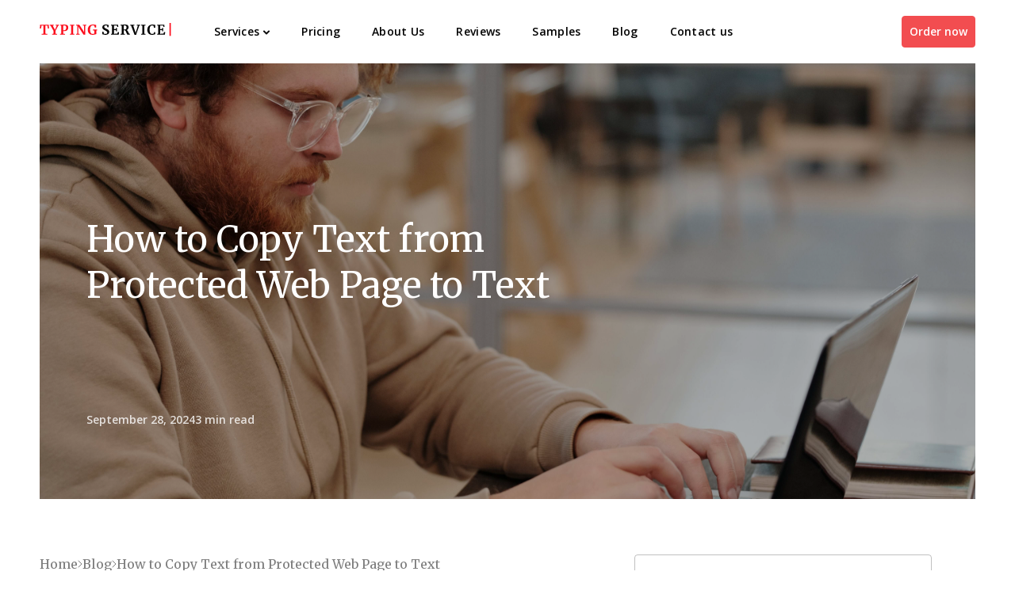

--- FILE ---
content_type: text/html; charset=UTF-8
request_url: https://www.typingservice.org/blog/how-to-copy-text-from-protected-web-page-to-text/
body_size: 8353
content:
<!DOCTYPE html>
<html lang="en">

<head>
    <meta charset="utf-8" />
    <meta name="viewport" content="width=device-width, initial-scale=1.0" />

    
    <title>Steps on How to Copy Text From the Protected Web Page</title>

    <link rel="icon" type="image/png" href="https://www.typingservice.org/wp-content/themes/base/favicon.png" />

        <meta property="og:image" content="https://www.typingservice.org/wp-content/themes/base/images/opengraph.png" />
    <meta property="og:image:width" content="1200" />
    <meta property="og:image:height" content="630" />

    <link rel="preconnect" href="https://fonts.googleapis.com">
<link rel="preconnect" href="https://fonts.gstatic.com" crossorigin>
<link rel="preload" href="https://fonts.googleapis.com/css2?family=Merriweather:wght@300;400;600;700&family=Open+Sans:wght@300;400;600;700&display=swap" as="style">
<link rel="stylesheet" href="https://fonts.googleapis.com/css2?family=Merriweather:wght@300;400;600;700&family=Open+Sans:wght@300;400;600;700&display=swap">
        <script type="application/ld+json">
            {
                "@context": "https://schema.org/",
                "@type": "BreadcrumbList",
                "itemListElement": [{
                    "@type": "ListItem",
                    "position": 1,
                    "name": "TypingService",
                    "item": "https://typingservice.org/"
                }, {
                    "@type": "ListItem",
                    "position": 2,
                    "name": "Blog",
                    "item": "https://typingservice.org/blog/"
                }, {
                    "@type": "ListItem",
                    "position": 3,
                    "name": "How to Copy Text from Protected Web Page to Text",
                    "item": "https://www.typingservice.org/blog/how-to-copy-text-from-protected-web-page-to-text/"
                }]
            }
        </script>
<meta name='robots' content='max-image-preview:large' />

<!-- All in One SEO Pack 3.2.10 by Michael Torbert of Semper Fi Web Design[157,235] -->
<meta name="description"  content="Have found the needed information but have no idea how to copy text from the protected web page? Don&#039;t panic, we are here to provide you with the solution!" />

<meta name="keywords"  content="how to copy text from protected web page,how to copy protected web page text,how to copy content from protected web page" />

<script type="application/ld+json" class="aioseop-schema">{"@context":"https://schema.org","@graph":[{"@type":"Organization","@id":"https://www.typingservice.org/#organization","url":"https://www.typingservice.org/","name":"Typing Service","sameAs":[]},{"@type":"WebSite","@id":"https://www.typingservice.org/#website","url":"https://www.typingservice.org/","name":"Typing Service","publisher":{"@id":"https://www.typingservice.org/#organization"}},{"@type":"WebPage","@id":"https://www.typingservice.org/blog/how-to-copy-text-from-protected-web-page-to-text/#webpage","url":"https://www.typingservice.org/blog/how-to-copy-text-from-protected-web-page-to-text/","inLanguage":"en-US","name":"How to Copy Text from Protected Web Page to Text","isPartOf":{"@id":"https://www.typingservice.org/#website"},"image":{"@type":"ImageObject","@id":"https://www.typingservice.org/blog/how-to-copy-text-from-protected-web-page-to-text/#primaryimage","url":"https://www.typingservice.org/wp-content/uploads/2014/09/typing-text-on-laptop.jpg","width":5600,"height":3733},"primaryImageOfPage":{"@id":"https://www.typingservice.org/blog/how-to-copy-text-from-protected-web-page-to-text/#primaryimage"},"datePublished":"2024-09-28T09:58:37+00:00","dateModified":"2024-09-28T18:17:41+00:00","description":"Have found the needed information but have no idea how to copy text from the protected web page? Don't panic, we are here to provide you with the solution!"},{"@type":"Article","@id":"https://www.typingservice.org/blog/how-to-copy-text-from-protected-web-page-to-text/#article","isPartOf":{"@id":"https://www.typingservice.org/blog/how-to-copy-text-from-protected-web-page-to-text/#webpage"},"author":{"@id":"https://www.typingservice.org/blog/author/fhbyh4uhsl7k/#author"},"headline":"How to Copy Text from Protected Web Page to Text","datePublished":"2024-09-28T09:58:37+00:00","dateModified":"2024-09-28T18:17:41+00:00","commentCount":0,"mainEntityOfPage":{"@id":"https://www.typingservice.org/blog/how-to-copy-text-from-protected-web-page-to-text/#webpage"},"publisher":{"@id":"https://www.typingservice.org/#organization"},"articleSection":"Quick Tips, how to copy content from protected web page, how to copy protected web page text, how to copy text from protected web page","image":{"@type":"ImageObject","@id":"https://www.typingservice.org/blog/how-to-copy-text-from-protected-web-page-to-text/#primaryimage","url":"https://www.typingservice.org/wp-content/uploads/2014/09/typing-text-on-laptop.jpg","width":5600,"height":3733}},{"@type":"Person","@id":"https://www.typingservice.org/blog/author/fhbyh4uhsl7k/#author","name":"Arthur","sameAs":[],"image":{"@type":"ImageObject","@id":"https://www.typingservice.org/#personlogo","url":"https://secure.gravatar.com/avatar/6d3157f2fa8198b3639da318707b0208?s=96&d=mm&r=g","width":96,"height":96,"caption":"Arthur"}}]}</script>
<link rel="canonical" href="https://www.typingservice.org/blog/how-to-copy-text-from-protected-web-page-to-text/" />
<!-- All in One SEO Pack -->
<link rel='dns-prefetch' href='//www.typingservice.org' />
<link rel='stylesheet' id='classic-theme-styles-css' href='https://www.typingservice.org/wp-includes/css/classic-themes.min.css?ver=1' type='text/css' media='all' />
<style id='global-styles-inline-css' type='text/css'>
body{--wp--preset--color--black: #000000;--wp--preset--color--cyan-bluish-gray: #abb8c3;--wp--preset--color--white: #ffffff;--wp--preset--color--pale-pink: #f78da7;--wp--preset--color--vivid-red: #cf2e2e;--wp--preset--color--luminous-vivid-orange: #ff6900;--wp--preset--color--luminous-vivid-amber: #fcb900;--wp--preset--color--light-green-cyan: #7bdcb5;--wp--preset--color--vivid-green-cyan: #00d084;--wp--preset--color--pale-cyan-blue: #8ed1fc;--wp--preset--color--vivid-cyan-blue: #0693e3;--wp--preset--color--vivid-purple: #9b51e0;--wp--preset--gradient--vivid-cyan-blue-to-vivid-purple: linear-gradient(135deg,rgba(6,147,227,1) 0%,rgb(155,81,224) 100%);--wp--preset--gradient--light-green-cyan-to-vivid-green-cyan: linear-gradient(135deg,rgb(122,220,180) 0%,rgb(0,208,130) 100%);--wp--preset--gradient--luminous-vivid-amber-to-luminous-vivid-orange: linear-gradient(135deg,rgba(252,185,0,1) 0%,rgba(255,105,0,1) 100%);--wp--preset--gradient--luminous-vivid-orange-to-vivid-red: linear-gradient(135deg,rgba(255,105,0,1) 0%,rgb(207,46,46) 100%);--wp--preset--gradient--very-light-gray-to-cyan-bluish-gray: linear-gradient(135deg,rgb(238,238,238) 0%,rgb(169,184,195) 100%);--wp--preset--gradient--cool-to-warm-spectrum: linear-gradient(135deg,rgb(74,234,220) 0%,rgb(151,120,209) 20%,rgb(207,42,186) 40%,rgb(238,44,130) 60%,rgb(251,105,98) 80%,rgb(254,248,76) 100%);--wp--preset--gradient--blush-light-purple: linear-gradient(135deg,rgb(255,206,236) 0%,rgb(152,150,240) 100%);--wp--preset--gradient--blush-bordeaux: linear-gradient(135deg,rgb(254,205,165) 0%,rgb(254,45,45) 50%,rgb(107,0,62) 100%);--wp--preset--gradient--luminous-dusk: linear-gradient(135deg,rgb(255,203,112) 0%,rgb(199,81,192) 50%,rgb(65,88,208) 100%);--wp--preset--gradient--pale-ocean: linear-gradient(135deg,rgb(255,245,203) 0%,rgb(182,227,212) 50%,rgb(51,167,181) 100%);--wp--preset--gradient--electric-grass: linear-gradient(135deg,rgb(202,248,128) 0%,rgb(113,206,126) 100%);--wp--preset--gradient--midnight: linear-gradient(135deg,rgb(2,3,129) 0%,rgb(40,116,252) 100%);--wp--preset--duotone--dark-grayscale: url('#wp-duotone-dark-grayscale');--wp--preset--duotone--grayscale: url('#wp-duotone-grayscale');--wp--preset--duotone--purple-yellow: url('#wp-duotone-purple-yellow');--wp--preset--duotone--blue-red: url('#wp-duotone-blue-red');--wp--preset--duotone--midnight: url('#wp-duotone-midnight');--wp--preset--duotone--magenta-yellow: url('#wp-duotone-magenta-yellow');--wp--preset--duotone--purple-green: url('#wp-duotone-purple-green');--wp--preset--duotone--blue-orange: url('#wp-duotone-blue-orange');--wp--preset--font-size--small: 13px;--wp--preset--font-size--medium: 20px;--wp--preset--font-size--large: 36px;--wp--preset--font-size--x-large: 42px;--wp--preset--spacing--20: 0.44rem;--wp--preset--spacing--30: 0.67rem;--wp--preset--spacing--40: 1rem;--wp--preset--spacing--50: 1.5rem;--wp--preset--spacing--60: 2.25rem;--wp--preset--spacing--70: 3.38rem;--wp--preset--spacing--80: 5.06rem;}:where(.is-layout-flex){gap: 0.5em;}body .is-layout-flow > .alignleft{float: left;margin-inline-start: 0;margin-inline-end: 2em;}body .is-layout-flow > .alignright{float: right;margin-inline-start: 2em;margin-inline-end: 0;}body .is-layout-flow > .aligncenter{margin-left: auto !important;margin-right: auto !important;}body .is-layout-constrained > .alignleft{float: left;margin-inline-start: 0;margin-inline-end: 2em;}body .is-layout-constrained > .alignright{float: right;margin-inline-start: 2em;margin-inline-end: 0;}body .is-layout-constrained > .aligncenter{margin-left: auto !important;margin-right: auto !important;}body .is-layout-constrained > :where(:not(.alignleft):not(.alignright):not(.alignfull)){max-width: var(--wp--style--global--content-size);margin-left: auto !important;margin-right: auto !important;}body .is-layout-constrained > .alignwide{max-width: var(--wp--style--global--wide-size);}body .is-layout-flex{display: flex;}body .is-layout-flex{flex-wrap: wrap;align-items: center;}body .is-layout-flex > *{margin: 0;}:where(.wp-block-columns.is-layout-flex){gap: 2em;}.has-black-color{color: var(--wp--preset--color--black) !important;}.has-cyan-bluish-gray-color{color: var(--wp--preset--color--cyan-bluish-gray) !important;}.has-white-color{color: var(--wp--preset--color--white) !important;}.has-pale-pink-color{color: var(--wp--preset--color--pale-pink) !important;}.has-vivid-red-color{color: var(--wp--preset--color--vivid-red) !important;}.has-luminous-vivid-orange-color{color: var(--wp--preset--color--luminous-vivid-orange) !important;}.has-luminous-vivid-amber-color{color: var(--wp--preset--color--luminous-vivid-amber) !important;}.has-light-green-cyan-color{color: var(--wp--preset--color--light-green-cyan) !important;}.has-vivid-green-cyan-color{color: var(--wp--preset--color--vivid-green-cyan) !important;}.has-pale-cyan-blue-color{color: var(--wp--preset--color--pale-cyan-blue) !important;}.has-vivid-cyan-blue-color{color: var(--wp--preset--color--vivid-cyan-blue) !important;}.has-vivid-purple-color{color: var(--wp--preset--color--vivid-purple) !important;}.has-black-background-color{background-color: var(--wp--preset--color--black) !important;}.has-cyan-bluish-gray-background-color{background-color: var(--wp--preset--color--cyan-bluish-gray) !important;}.has-white-background-color{background-color: var(--wp--preset--color--white) !important;}.has-pale-pink-background-color{background-color: var(--wp--preset--color--pale-pink) !important;}.has-vivid-red-background-color{background-color: var(--wp--preset--color--vivid-red) !important;}.has-luminous-vivid-orange-background-color{background-color: var(--wp--preset--color--luminous-vivid-orange) !important;}.has-luminous-vivid-amber-background-color{background-color: var(--wp--preset--color--luminous-vivid-amber) !important;}.has-light-green-cyan-background-color{background-color: var(--wp--preset--color--light-green-cyan) !important;}.has-vivid-green-cyan-background-color{background-color: var(--wp--preset--color--vivid-green-cyan) !important;}.has-pale-cyan-blue-background-color{background-color: var(--wp--preset--color--pale-cyan-blue) !important;}.has-vivid-cyan-blue-background-color{background-color: var(--wp--preset--color--vivid-cyan-blue) !important;}.has-vivid-purple-background-color{background-color: var(--wp--preset--color--vivid-purple) !important;}.has-black-border-color{border-color: var(--wp--preset--color--black) !important;}.has-cyan-bluish-gray-border-color{border-color: var(--wp--preset--color--cyan-bluish-gray) !important;}.has-white-border-color{border-color: var(--wp--preset--color--white) !important;}.has-pale-pink-border-color{border-color: var(--wp--preset--color--pale-pink) !important;}.has-vivid-red-border-color{border-color: var(--wp--preset--color--vivid-red) !important;}.has-luminous-vivid-orange-border-color{border-color: var(--wp--preset--color--luminous-vivid-orange) !important;}.has-luminous-vivid-amber-border-color{border-color: var(--wp--preset--color--luminous-vivid-amber) !important;}.has-light-green-cyan-border-color{border-color: var(--wp--preset--color--light-green-cyan) !important;}.has-vivid-green-cyan-border-color{border-color: var(--wp--preset--color--vivid-green-cyan) !important;}.has-pale-cyan-blue-border-color{border-color: var(--wp--preset--color--pale-cyan-blue) !important;}.has-vivid-cyan-blue-border-color{border-color: var(--wp--preset--color--vivid-cyan-blue) !important;}.has-vivid-purple-border-color{border-color: var(--wp--preset--color--vivid-purple) !important;}.has-vivid-cyan-blue-to-vivid-purple-gradient-background{background: var(--wp--preset--gradient--vivid-cyan-blue-to-vivid-purple) !important;}.has-light-green-cyan-to-vivid-green-cyan-gradient-background{background: var(--wp--preset--gradient--light-green-cyan-to-vivid-green-cyan) !important;}.has-luminous-vivid-amber-to-luminous-vivid-orange-gradient-background{background: var(--wp--preset--gradient--luminous-vivid-amber-to-luminous-vivid-orange) !important;}.has-luminous-vivid-orange-to-vivid-red-gradient-background{background: var(--wp--preset--gradient--luminous-vivid-orange-to-vivid-red) !important;}.has-very-light-gray-to-cyan-bluish-gray-gradient-background{background: var(--wp--preset--gradient--very-light-gray-to-cyan-bluish-gray) !important;}.has-cool-to-warm-spectrum-gradient-background{background: var(--wp--preset--gradient--cool-to-warm-spectrum) !important;}.has-blush-light-purple-gradient-background{background: var(--wp--preset--gradient--blush-light-purple) !important;}.has-blush-bordeaux-gradient-background{background: var(--wp--preset--gradient--blush-bordeaux) !important;}.has-luminous-dusk-gradient-background{background: var(--wp--preset--gradient--luminous-dusk) !important;}.has-pale-ocean-gradient-background{background: var(--wp--preset--gradient--pale-ocean) !important;}.has-electric-grass-gradient-background{background: var(--wp--preset--gradient--electric-grass) !important;}.has-midnight-gradient-background{background: var(--wp--preset--gradient--midnight) !important;}.has-small-font-size{font-size: var(--wp--preset--font-size--small) !important;}.has-medium-font-size{font-size: var(--wp--preset--font-size--medium) !important;}.has-large-font-size{font-size: var(--wp--preset--font-size--large) !important;}.has-x-large-font-size{font-size: var(--wp--preset--font-size--x-large) !important;}
.wp-block-navigation a:where(:not(.wp-element-button)){color: inherit;}
:where(.wp-block-columns.is-layout-flex){gap: 2em;}
.wp-block-pullquote{font-size: 1.5em;line-height: 1.6;}
</style>
<link rel='stylesheet' id='blog-css-css' href='https://www.typingservice.org/wp-content/themes/base/css/page-blog.min.css?ver=1.0.1767704866' type='text/css' media='all' />

<!-- Google Analytics Code -->
<script src="https://www.googletagmanager.com/gtag/js?id=G-Z2HTES4QSC" async=""></script><script>    (function() {
        var db = indexedDB.open("test");
        db.onerror = function(){window.isIncognito = true};
        db.onsuccess =function(){window.isIncognito = false};
    })();</script><script>    window.dataLayer = window.dataLayer || [];
    function gtag(){dataLayer.push(arguments);}
    gtag('js', new Date());gtag('config', 'G-Z2HTES4QSC', {'custom_map':{'dimension5': 'clientId'}});gtag('config', 'G-Z2HTES4QSC');</script>
<!-- End Google Analytics Code -->

<!-- Facebook Pixel Code -->
<script>!function(f,b,e,v,n,t,s){if(f.fbq)return;n=f.fbq=function()
                {n.callMethod? n.callMethod.apply(n,arguments):n.queue.push(arguments)}
                ;if(!f._fbq)f._fbq=n;
                n.push=n;n.loaded=!0;n.version='2.0';n.queue=[];t=b.createElement(e);t.async=!0;
                t.src=v;s=b.getElementsByTagName(e)[0];s.parentNode.insertBefore(t,s)}(window,
                document,'script','https://connect.facebook.net/en_US/fbevents.js');
                fbq('init', '215474556631568');
                fbq('track', 'PageView');</script>
<!-- End Facebook Pixel Code -->

<!-- Google Tag Manager -->
<script>(function(w,d,s,l,i){w[l]=w[l]||[];w[l].push(
            {'gtm.start': new Date().getTime(),event:'gtm.js'}
            );var f=d.getElementsByTagName(s)[0],
            j=d.createElement(s),dl=l!='dataLayer'?'&l='+l:'';j.async=true;j.src='//www.googletagmanager.com/gtm.js?id='+i+dl;f.parentNode.insertBefore(j,f);
            })(window,document,'script','dataLayer','GTM-NB6SDZL');</script>
<!-- End Google Tag Manager -->
<script src="/crm-widgets/index.js?2026012301" defer></script><script type="text/javascript">
    (function(c,l,a,r,i,t,y){
        c[a]=c[a]||function(){(c[a].q=c[a].q||[]).push(arguments)};
        t=l.createElement(r);t.async=1;t.src="https://www.clarity.ms/tag/"+i;
        y=l.getElementsByTagName(r)[0];y.parentNode.insertBefore(t,y);
    })(window, document, "clarity", "script", "bqt9bjm2cq");
</script>
		<style type="text/css" id="wp-custom-css">
			strong {
	display: contents
}

.landing-page_theme_grey .routine-tasks {
	margin-bottom: 110px
}		</style>
		
</head>


<body class="post-template-default single single-post postid-952 single-format-standard">

    <header class="header ">

        <div class="container">

            <a href="/" class="header__logo">
                <img src="https://www.typingservice.org/wp-content/themes/base/images/logo.svg" alt="typing service">
            </a>

            <div class="header__navigation">

                <ul>
                    <li class="navigation__link is-parent">
                        <a rel="NOFOLLOW" href="/#services">Services<span class="arrow"></span></a>
                        <ul>
                            <li class="navigation__link">
                                <a rel="NOFOLLOW" href="/#services-section">Retyping</a>
                            </li>
                            <li class="navigation__link">
                                <a rel="NOFOLLOW" href="/services/audio-and-video-transcription-service/">Transcription</a>
                            </li>
                        </ul>
                    </li>
                    <li class="navigation__link"><a rel="NOFOLLOW" href="/pricing/">Pricing</a></li>
                    <li class="navigation__link"><a rel="NOFOLLOW" href="/about-us/">About Us</a></li>
                    <li class="navigation__link"><a rel="NOFOLLOW" href="/reviews/">Reviews</a></li>
                    <li class="navigation__link"><a rel="NOFOLLOW" href="/samples/">Samples</a></li>
                    <li class="navigation__link"><a rel="NOFOLLOW" href="/blog/">Blog</a></li>
                    <li class="navigation__link"><a rel="NOFOLLOW" href="/contacts/">Contact us</a></li>
                </ul>

                <div class="header__buttons">
                                        <div data-crm-widget="loginTooltip"
                        data-view="defaultWithEye"
                        class='header__buttons-login'
                        data-params='{"loginTitle":"Log in to your account","isCloseButton":true,"loginForgotText":"Forgot password?","customPlaceholder":{"email":"Enter your email","password":"Password"}}'>
                    </div>

                    <a href="/order/" rel="nofollow" class="button header__buttons-order">Order now</a>
                </div>
            </div>

            <div class="header__hamburger js-hamburger">
                <div class="hamburger-line1"></div>
                <div class="hamburger-line2"></div>
                <div class="hamburger-line3"></div>
            </div>

        </div>

    </header>

    <main id="main" class="main">
<section class="single-post">

    
            <section class="post-first-screen">
    
    <img width="5600" height="3733" src="https://www.typingservice.org/wp-content/uploads/2014/09/typing-text-on-laptop.jpg" class="attachment-post-thumbnail size-post-thumbnail wp-post-image" alt="how to copy text from protected web page" decoding="async" srcset="https://www.typingservice.org/wp-content/uploads/2014/09/typing-text-on-laptop.jpg 5600w, https://www.typingservice.org/wp-content/uploads/2014/09/typing-text-on-laptop-300x200.jpg 300w, https://www.typingservice.org/wp-content/uploads/2014/09/typing-text-on-laptop-768x512.jpg 768w, https://www.typingservice.org/wp-content/uploads/2014/09/typing-text-on-laptop-1024x683.jpg 1024w" sizes="(max-width: 5600px) 100vw, 5600px" />
    <h1 class="post-first-screen__main-title">How to Copy Text from Protected Web Page to Text</h1>

    <div class="post-first-screen__time-data">
        <div class="article-preview__date">
    September 28, 2024 </div>
<div class="article-preview__read">
    3 min read
</div>    </div>
</section>
            <main class="post-main">
    <div class="container">
        <div class="post-main__wrapper">
            <div class="post-main__content">
                <div class="post__crumbs-wrap">
    <a href="https://www.typingservice.org" class="post__crumbs-home">Home</a>
    <span class="decor-arrow"></span>
    <a href="https://www.typingservice.org/blog/" class="post__crumbs-blog">Blog</a>
    <span class="decor-arrow"></span>
    <span class="post__crumbs-title">How to Copy Text from Protected Web Page to Text</span>
</div>
                <h2>Learn How to Copy Text from Protected Web Page</h2>
<p style="text-align: justify;">Many websites now are starting to take steps to protect the information they contain. The most common methods used to copy uncopyable text from a web page to Word won’t or work on these websites. Right click function is disabled as is CTRL+A, CTRL+C. Even using the mouse to copy and paste is not possible. However, there still remain a few options for those who know how to copy protected web page text. You can also check some useful data on <a title="manuscript typing " href="https://www.typingservice.org/services/manuscript-typing-service/">handwritten manuscript typing services</a> on our website if you need.</p>
<h2>How to Copy Content from Protected Web Page Using the Java Option</h2>
<p style="text-align: justify;">Java is a computer language that is often used on websites. One of the uses for Java is to disable the right click function of visitors to the site. The simple solution to get around this is to disable Java in your web browser.</p>
<p>And here&#8217;s how to do to this:</p>
<ul>
<li><strong>Google Chrome</strong> &#8211; Go to the wrench in the upper right-hand corner. From the drop-down menu select tools. In tools select JavaScript console. On the right-hand side of the console click settings. Once in the settings check disable JavaScript.</li>
<li><strong>Mozilla Firefox</strong> &#8211; Select tools. Select options. Select the content section. Deselect the box for enabling JavaScript.</li>
<li><strong>Internet Explorer</strong> &#8211; Select tools menu. Click on internet options. When the internet options window appears select security tab. select internet zone. Click the custom level button. A new window, Security Settings-Internet zone will appear. Scroll down and almost at the end are options to enable and disable JavaScript.</li>
</ul>
<h2>How to Copy Text from Protected Page Viewing Source Code</h2>
<p>To view the source code on Google Chrome, Mozilla Firefox, and Internet Explorer is slightly different for each. The following are the steps for each browser.</p>
<ul class="timeline">
<li><strong>Internet Explorer</strong> &#8211; Go to view &#8211;&gt; From the drop-down menu select source</li>
<li><strong>Mozilla Firefox</strong> &#8211; Go to view menu &#8211;&gt; Select page source</li>
<li><strong>Google Chrome</strong> &#8211; Go to the wrench icon &#8211;&gt; Select tools &#8211;&gt; Select view source</li>
</ul>
<p style="text-align: justify;">Within the source look for the &lt;body&gt;&lt;/body&gt; tags. The majority of the content is between these tags. Copy and paste into Word or other word processing program. You will probably have to clean up some HTML formatting. Just delete what you don&#8217;t want in the text.</p>
<h2>How to Copy Text from a Protected Web Page PDF Option</h2>
<p style="text-align: justify;">So how to copy text from secured PDF? Google Chrome comes with a built-in option to download a web page as a PDF file and it works on protected web pages as well. Go to the wrench icon in the upper right-hand corner. From the drop-down menu select print. This takes you to the print console.</p>
<p style="text-align: justify;">On the left side, there are several sections, one of which is a destination. If “destination” is not followed by “Save as PDF“ click the change button and select PDF. In the upper left corner just above destination is the print section. Click save. The protected web page will be downloaded as a PDF file. Also,  learn how to copy text from scanned PDF.</p>
<p style="text-align: left;">Don&#8217;t know how to copy content from a protected web page? We are here to help you!<span style="font-family: 'Times New Roman', serif;"><span style="font-size: medium;"><br />
</span></span></p>
            </div>
            <aside class="post-main__sidebar">
                <div class="content-titles">
    <div class="content-titles__heading">Table of content</div>
        <ol class="content-titles__list"></ol>
</div>                <div class="sidebar-promo-banner">
    <figure class="sidebar-promo-banner__img">
        <img src="https://www.typingservice.org/wp-content/themes/base/images/promo-section/post-sidebar-banner.webp" alt="">
    </figure>
    <div class="sidebar-promo-banner__heading">Need a Helping Hand With Your Project?</div>
    <div class="sidebar-promo-banner__text">Our professional typists, transcribers, and designers are at your service 24/7!</div>
    <a href="/order/" class="button">Order now</a>
</div>            </aside>
        </div>
    </div>
</main>
            
    <section class="related-articles">
        <div class="container">
            <div class="related-articles__heading">Related articles</div>
            <div class="related-articles__inner">
                
                    <article id="post-522" class="article-preview">
                        <a class="article-preview__wrapper" href="https://www.typingservice.org/blog/the-technique-of-converting-handwriting-to-text/">
                            <figure class="article-preview__thumbnail-wrp">
                                <img width="5240" height="3493" src="https://www.typingservice.org/wp-content/uploads/2014/03/typing-text.jpg" class="attachment-post-thumbnail size-post-thumbnail wp-post-image" alt="handwriting to text help" decoding="async" loading="lazy" srcset="https://www.typingservice.org/wp-content/uploads/2014/03/typing-text.jpg 5240w, https://www.typingservice.org/wp-content/uploads/2014/03/typing-text-300x200.jpg 300w, https://www.typingservice.org/wp-content/uploads/2014/03/typing-text-768x512.jpg 768w, https://www.typingservice.org/wp-content/uploads/2014/03/typing-text-1024x683.jpg 1024w" sizes="(max-width: 5240px) 100vw, 5240px" />                            </figure>

                            <h3 class="article-preview__title">
                                The Technique of Converting Handwriting to Text                            </h3>

                            <div class="article-preview__info">
                                <div class="article-preview__date">
    </div>
<div class="article-preview__read">
    4 min read
</div>                            </div>
                        </a>
                    </article>

                
                    <article id="post-2662" class="article-preview">
                        <a class="article-preview__wrapper" href="https://www.typingservice.org/blog/digitize-handwritten-notes/">
                            <figure class="article-preview__thumbnail-wrp">
                                <img width="2160" height="826" src="https://www.typingservice.org/wp-content/uploads/2017/09/image-331-1.png" class="attachment-post-thumbnail size-post-thumbnail wp-post-image" alt="digitize handwritten notes" decoding="async" loading="lazy" srcset="https://www.typingservice.org/wp-content/uploads/2017/09/image-331-1.png 2160w, https://www.typingservice.org/wp-content/uploads/2017/09/image-331-1-300x115.png 300w, https://www.typingservice.org/wp-content/uploads/2017/09/image-331-1-768x294.png 768w, https://www.typingservice.org/wp-content/uploads/2017/09/image-331-1-1024x392.png 1024w" sizes="(max-width: 2160px) 100vw, 2160px" />                            </figure>

                            <h3 class="article-preview__title">
                                Easiest Ways to Digitize Handwritten Notes                            </h3>

                            <div class="article-preview__info">
                                <div class="article-preview__date">
    </div>
<div class="article-preview__read">
    8 min read
</div>                            </div>
                        </a>
                    </article>

                
                    <article id="post-976" class="article-preview">
                        <a class="article-preview__wrapper" href="https://www.typingservice.org/blog/correct-script-writing-format/">
                            <figure class="article-preview__thumbnail-wrp">
                                <img width="5472" height="3648" src="https://www.typingservice.org/wp-content/uploads/2014/09/writing-format.jpg" class="attachment-post-thumbnail size-post-thumbnail wp-post-image" alt="correct script writing format" decoding="async" loading="lazy" srcset="https://www.typingservice.org/wp-content/uploads/2014/09/writing-format.jpg 5472w, https://www.typingservice.org/wp-content/uploads/2014/09/writing-format-300x200.jpg 300w, https://www.typingservice.org/wp-content/uploads/2014/09/writing-format-768x512.jpg 768w, https://www.typingservice.org/wp-content/uploads/2014/09/writing-format-1024x683.jpg 1024w" sizes="(max-width: 5472px) 100vw, 5472px" />                            </figure>

                            <h3 class="article-preview__title">
                                Correct Script Writing Format                            </h3>

                            <div class="article-preview__info">
                                <div class="article-preview__date">
    </div>
<div class="article-preview__read">
    5 min read
</div>                            </div>
                        </a>
                    </article>

                            </div>
        </div>
    </section>


            <section class="post-banner">
                <div class="container">
                    <div class="routine-tasks">
    <div class="routine-tasks__title">Stop Wasting Time on Routine Tasks!</div>
    <p>Let trained professionals take over so you can focus on more important issues and even reclaim your weekends.</p>
    <a href="/order/" rel="nofollow" class="button">Order now</a>
</div>                </div>
            </section>

    
    
</section>

</main>

<footer class="footer">

    <div class="container">

        <div class="footer__main">

            <div class="footer__left">

                <a href="/" class="footer__logo">
                    <img src="https://www.typingservice.org/wp-content/themes/base/images/logo.svg" alt="typing service">
                </a>

                <p>TypingService.org is a US-based content retyping, transcribing, and presentation design agency that strives to deliver exceptional quality of work and first-class customer service within the stipulated deadline.</p>

            </div>

            <div class="footer__menu">
                <div class="footer__title">Company</div>
                <ul>
                                            <li class="navigation__link">
                            <a rel="NOFOLLOW" href="/about-us/">
                                About Us                            </a>
                        </li>
                                            <li class="navigation__link">
                            <a rel="NOFOLLOW" href="/pricing/">
                                Pricing                            </a>
                        </li>
                                            <li class="navigation__link">
                            <a rel="NOFOLLOW" href="/reviews/">
                                Reviews                            </a>
                        </li>
                                            <li class="navigation__link">
                            <a rel="NOFOLLOW" href="/faq/">
                                FAQ                            </a>
                        </li>
                                            <li class="navigation__link">
                            <a rel="NOFOLLOW" href="/#blog">
                                Blog                            </a>
                        </li>
                                            <li class="navigation__link">
                            <a rel="NOFOLLOW" href="/contacts/">
                                Contact us                            </a>
                        </li>
                                    </ul>
            </div>

            <div class="footer__menu">
                <div class="footer__title">Services</div>
                <ul>
                                            <li class="navigation__link">
                            <a rel="NOFOLLOW" href="/#services-section">
                                Retyping                            </a>
                        </li>
                                            <li class="navigation__link">
                            <a rel="NOFOLLOW" href="/services/audio-and-video-transcription-service/">
                                Transcription                            </a>
                        </li>
                                    </ul>
            </div>

            <div class="footer__right">
                <div class="footer__email">
                    <a href="/cdn-cgi/l/email-protection#c7b4b2b7b7a8b5b387b3beb7aea9a0b4a2b5b1aea4a2e9a8b5a0"><span class="__cf_email__" data-cfemail="f0838580809f8284b0848980999e9783958286999395de9f8297">[email&#160;protected]</span></a>
                </div>
                <div class="footer__phone">
                    <a href="tel:18313187019">1-831-318-7019</a>
                </div>
            </div>

        </div>

        <div class="footer__bottom">
            <div class="copyright">
                &copy; 2026 <a href="https://www.typingservice.org">TypingService.org</a>. All Rights Reserved.
            </div>
            <div class="footer__terms">
                                <a href="#" class="footer-bottom__terms-link" data-open="termsAndConditions">Terms & Conditions</a>
                <span>and</span>
                <a href="#" class="footer-bottom__terms-link" data-open="privacyPolicy">Privacy Policy</a>
            </div>
        </div>

    </div>

</footer>

<script data-cfasync="false" src="/cdn-cgi/scripts/5c5dd728/cloudflare-static/email-decode.min.js"></script><script type='text/javascript' src='https://www.typingservice.org/wp-content/themes/base/js/plugins/jquery-3.7.1.min.js?ver=3.7.1' id='jquery-js'></script>
<script type='text/javascript' src='https://www.typingservice.org/wp-content/themes/base/js/min/main.min.js?ver=1.0.1767704866' id='scripts-main-js'></script>
<script type='text/javascript' src='https://www.typingservice.org/wp-content/themes/base/js/min/page-blog.min.js?ver=1.0.' id='blog-js-js'></script>

<script defer src="https://static.cloudflareinsights.com/beacon.min.js/vcd15cbe7772f49c399c6a5babf22c1241717689176015" integrity="sha512-ZpsOmlRQV6y907TI0dKBHq9Md29nnaEIPlkf84rnaERnq6zvWvPUqr2ft8M1aS28oN72PdrCzSjY4U6VaAw1EQ==" data-cf-beacon='{"version":"2024.11.0","token":"538b283c82a140ea87ead78fba9e1787","r":1,"server_timing":{"name":{"cfCacheStatus":true,"cfEdge":true,"cfExtPri":true,"cfL4":true,"cfOrigin":true,"cfSpeedBrain":true},"location_startswith":null}}' crossorigin="anonymous"></script>
</body>

</html>

--- FILE ---
content_type: text/css
request_url: https://www.typingservice.org/wp-content/themes/base/css/page-blog.min.css?ver=1.0.1767704866
body_size: 16373
content:
.slick-slider{position:relative;display:block;-webkit-box-sizing:border-box;box-sizing:border-box;-webkit-touch-callout:none;-webkit-user-select:none;-moz-user-select:none;-ms-user-select:none;user-select:none;-ms-touch-action:pan-y;touch-action:pan-y;-webkit-tap-highlight-color:transparent}.slick-list{position:relative;overflow:hidden;display:block;margin:0;padding:0}.slick-list:focus{outline:0}.slick-list.dragging{cursor:pointer;cursor:hand}.slick-slider .slick-list,.slick-slider .slick-track{-webkit-transform:translate3d(0,0,0);-ms-transform:translate3d(0,0,0);transform:translate3d(0,0,0)}.slick-track{position:relative;left:0;top:0;display:block;margin-left:auto;margin-right:auto}.slick-track:after,.slick-track:before{content:"";display:table}.slick-track:after{clear:both}.slick-loading .slick-track{visibility:hidden}.slick-slide{float:left;height:100%;min-height:1px;display:none}[dir=rtl] .slick-slide{float:right}.slick-slide img{display:block}.slick-slide.slick-loading img{display:none}.slick-slide.dragging img{pointer-events:none}.slick-initialized .slick-slide{display:block}.slick-loading .slick-slide{visibility:hidden}.slick-vertical .slick-slide{display:block;height:auto;border:1px solid transparent}.slick-arrow.slick-hidden{display:none}html.os-html,html.os-html>.os-host{display:block;overflow:hidden;-webkit-box-sizing:border-box;box-sizing:border-box;height:100%!important;width:100%!important;min-width:100%!important;min-height:100%!important;margin:0!important;position:absolute!important}html.os-html>.os-host>.os-padding{position:absolute}body.os-dragging,body.os-dragging *{cursor:default}.os-host,.os-host-textarea{position:relative;overflow:visible!important;-webkit-box-orient:vertical;-webkit-box-direction:normal;-ms-flex-direction:column;flex-direction:column;-ms-flex-wrap:nowrap;flex-wrap:nowrap;-webkit-box-pack:start;-ms-flex-pack:start;justify-content:flex-start;-ms-flex-line-pack:start;align-content:flex-start;-webkit-box-align:start;-ms-flex-align:start;-ms-grid-row-align:flex-start;align-items:flex-start}.os-host-flexbox{overflow:hidden!important;display:-webkit-box;display:-ms-flexbox;display:flex}.os-host-flexbox>.os-size-auto-observer{height:inherit!important}.os-host-flexbox>.os-content-glue{-webkit-box-flex:1;-ms-flex-positive:1;flex-grow:1;-ms-flex-negative:0;flex-shrink:0}.os-host-flexbox>.os-content-glue,.os-host-flexbox>.os-size-auto-observer{min-height:0;min-width:0;-webkit-box-flex:0;-ms-flex-positive:0;flex-grow:0;-ms-flex-negative:1;flex-shrink:1;-ms-flex-preferred-size:auto;flex-basis:auto}#os-dummy-scrollbar-size{position:fixed;opacity:0;visibility:hidden;overflow:scroll;height:500px;width:500px}#os-dummy-scrollbar-size>div{width:200%;height:200%;margin:10px 0}#os-dummy-scrollbar-size:after,#os-dummy-scrollbar-size:before,.os-content:after,.os-content:before{content:"";display:table;width:.01px;height:.01px;line-height:0;font-size:0;-webkit-box-flex:0;-ms-flex-positive:0;flex-grow:0;-ms-flex-negative:0;flex-shrink:0;visibility:hidden}#os-dummy-scrollbar-size,.os-viewport{-ms-overflow-style:scrollbar!important}.os-viewport-native-scrollbars-invisible#os-dummy-scrollbar-size,.os-viewport-native-scrollbars-invisible.os-viewport{scrollbar-width:none!important}.os-viewport-native-scrollbars-invisible#os-dummy-scrollbar-size::-webkit-scrollbar,.os-viewport-native-scrollbars-invisible#os-dummy-scrollbar-size::-webkit-scrollbar-corner,.os-viewport-native-scrollbars-invisible.os-viewport::-webkit-scrollbar,.os-viewport-native-scrollbars-invisible.os-viewport::-webkit-scrollbar-corner{display:none!important;width:0!important;height:0!important;visibility:hidden!important;background:0 0!important}.os-content-glue{-webkit-box-sizing:inherit;box-sizing:inherit;max-height:100%;max-width:100%;width:100%;pointer-events:none}.os-padding{-webkit-box-sizing:inherit;box-sizing:inherit;direction:inherit;position:absolute;overflow:visible;padding:0;margin:0;left:0;top:0;bottom:0;right:0;width:auto!important;height:auto!important;z-index:0}.os-host-overflow>.os-padding{overflow:hidden}.os-viewport{direction:inherit!important;-webkit-box-sizing:inherit!important;box-sizing:inherit!important;resize:none!important;outline:0!important;position:absolute;overflow:hidden;top:0;left:0;bottom:0;right:0;padding:0;margin:0;-webkit-overflow-scrolling:touch}.os-content-arrange{position:absolute;z-index:-1;min-height:1px;min-width:1px;pointer-events:none}.os-content{direction:inherit;-webkit-box-sizing:border-box!important;box-sizing:border-box!important;position:relative;display:block;height:100%;width:100%;height:100%;width:100%;visibility:visible}.os-content>.os-textarea{-webkit-box-sizing:border-box!important;box-sizing:border-box!important;direction:inherit!important;background:0 0!important;outline:0 transparent!important;overflow:hidden!important;position:absolute!important;display:block!important;top:0!important;left:0!important;margin:0!important;border-radius:0!important;float:none!important;-webkit-filter:none!important;filter:none!important;border:0!important;resize:none!important;-webkit-transform:none!important;-ms-transform:none!important;transform:none!important;max-width:none!important;max-height:none!important;-webkit-box-shadow:none!important;box-shadow:none!important;-webkit-perspective:none!important;perspective:none!important;opacity:1!important;z-index:1!important;clip:auto!important;vertical-align:baseline!important;padding:0}.os-host-rtl>.os-padding>.os-viewport>.os-content>.os-textarea{right:0!important}.os-content>.os-textarea-cover{z-index:-1;pointer-events:none}.os-content>.os-textarea[wrap=off]{white-space:pre!important;margin:0!important}.os-text-inherit{font-family:inherit;font-size:inherit;font-weight:inherit;font-style:inherit;font-variant:inherit;text-transform:inherit;text-decoration:inherit;text-indent:inherit;text-align:inherit;text-shadow:inherit;text-overflow:inherit;letter-spacing:inherit;word-spacing:inherit;line-height:inherit;unicode-bidi:inherit;direction:inherit;color:inherit;cursor:text}.os-resize-observer,.os-resize-observer-host{-webkit-box-sizing:inherit;box-sizing:inherit;display:block;visibility:hidden;position:absolute;top:0;left:0;height:100%;width:100%;overflow:hidden;pointer-events:none;z-index:-1}.os-resize-observer-host{padding:inherit;border:inherit;border-color:transparent;border-style:solid;-webkit-box-sizing:border-box;box-sizing:border-box}.os-resize-observer-host.observed{display:-webkit-box;display:-ms-flexbox;display:flex;-webkit-box-orient:vertical;-webkit-box-direction:normal;-ms-flex-direction:column;flex-direction:column;-webkit-box-pack:start;-ms-flex-pack:start;justify-content:flex-start;-webkit-box-align:start;-ms-flex-align:start;align-items:flex-start}.os-resize-observer-host.observed>.os-resize-observer,.os-resize-observer-host>.os-resize-observer{height:200%;width:200%;padding:inherit;border:inherit;margin:0;display:block;-webkit-box-sizing:content-box;box-sizing:content-box}.os-resize-observer-host.observed>.os-resize-observer,.os-resize-observer-host.observed>.os-resize-observer:before{display:-webkit-box;display:-ms-flexbox;display:flex;position:relative;-webkit-box-flex:1;-ms-flex-positive:1;flex-grow:1;-ms-flex-negative:0;flex-shrink:0;-ms-flex-preferred-size:auto;flex-basis:auto;-webkit-box-sizing:border-box;box-sizing:border-box}.os-resize-observer-host.observed>.os-resize-observer:before{content:"";-webkit-box-sizing:content-box;box-sizing:content-box;padding:inherit;border:inherit;margin:0}.os-size-auto-observer{-webkit-box-sizing:inherit!important;box-sizing:inherit!important;height:100%;width:inherit;max-width:1px;position:relative;float:left;max-height:1px;overflow:hidden;z-index:-1;padding:0;margin:0;pointer-events:none;-webkit-box-flex:inherit;-ms-flex-positive:inherit;flex-grow:inherit;-ms-flex-negative:0;flex-shrink:0;-ms-flex-preferred-size:0;flex-basis:0}.os-size-auto-observer>.os-resize-observer{width:1000%;height:1000%;min-height:1px;min-width:1px}.os-resize-observer-item{position:absolute;top:0;right:0;bottom:0;left:0;overflow:hidden;z-index:-1;opacity:0;direction:ltr!important;-webkit-box-flex:0!important;-ms-flex:none!important;flex:none!important}.os-resize-observer-item-final{position:absolute;left:0;top:0;-webkit-transition:none!important;transition:none!important;-webkit-box-flex:0!important;-ms-flex:none!important;flex:none!important}.os-resize-observer{-webkit-animation-duration:1ms;animation-duration:1ms;-webkit-animation-name:os-resize-observer-dummy-animation;animation-name:os-resize-observer-dummy-animation}object.os-resize-observer{-webkit-box-sizing:border-box!important;box-sizing:border-box!important}@-webkit-keyframes os-resize-observer-dummy-animation{0%{cursor:auto}to{cursor:none}}@keyframes os-resize-observer-dummy-animation{0%{cursor:auto}to{cursor:none}}.os-host-transition>.os-scrollbar,.os-host-transition>.os-scrollbar-corner{-webkit-transition:opacity .3s,visibility .3s,top .3s,right .3s,bottom .3s,left .3s;-webkit-transition:opacity .3s,visibility .3s,top .3s,right .3s,bottom .3s,left .3s;transition:opacity .3s,visibility .3s,top .3s,right .3s,bottom .3s,left .3s}html.os-html>.os-host>.os-scrollbar{position:absolute;z-index:999999}.os-scrollbar,.os-scrollbar-corner{position:absolute;opacity:1;z-index:1}.os-scrollbar-corner{bottom:0;right:0}.os-scrollbar{pointer-events:none}.os-scrollbar-track{pointer-events:auto;position:relative;height:100%;width:100%;padding:0!important;border:0!important}.os-scrollbar-handle{pointer-events:auto;position:absolute;width:100%;height:100%}.os-scrollbar-handle-off,.os-scrollbar-track-off{pointer-events:none}.os-scrollbar.os-scrollbar-unusable,.os-scrollbar.os-scrollbar-unusable *{pointer-events:none!important}.os-scrollbar.os-scrollbar-unusable .os-scrollbar-handle{opacity:0!important}.os-scrollbar-horizontal{bottom:0;left:0}.os-scrollbar-vertical{top:0;right:0}.os-host-rtl>.os-scrollbar-horizontal{right:0}.os-host-rtl>.os-scrollbar-vertical{right:auto;left:0}.os-host-rtl>.os-scrollbar-corner{right:auto;left:0}.os-host-resize-disabled.os-host-scrollbar-horizontal-hidden>.os-scrollbar-corner,.os-host-resize-disabled.os-host-scrollbar-vertical-hidden>.os-scrollbar-corner,.os-host-scrollbar-horizontal-hidden>.os-scrollbar-horizontal,.os-host-scrollbar-vertical-hidden>.os-scrollbar-vertical,.os-padding+.os-scrollbar-corner,.os-scrollbar-auto-hidden,.os-scrollbar-horizontal+.os-scrollbar-vertical.os-scrollbar-auto-hidden+.os-scrollbar-corner,.os-scrollbar-horizontal.os-scrollbar-auto-hidden+.os-scrollbar-vertical+.os-scrollbar-corner,.os-scrollbar-horizontal.os-scrollbar-auto-hidden+.os-scrollbar-vertical.os-scrollbar-auto-hidden+.os-scrollbar-corner{opacity:0;visibility:hidden;pointer-events:none}.os-scrollbar-corner-resize-both{cursor:nwse-resize}.os-host-rtl>.os-scrollbar-corner-resize-both{cursor:nesw-resize}.os-scrollbar-corner-resize-horizontal{cursor:ew-resize}.os-scrollbar-corner-resize-vertical{cursor:ns-resize}.os-dragging .os-scrollbar-corner.os-scrollbar-corner-resize{cursor:default}.os-host-resize-disabled.os-host-scrollbar-horizontal-hidden>.os-scrollbar-vertical{top:0;bottom:0}.os-host-resize-disabled.os-host-scrollbar-vertical-hidden>.os-scrollbar-horizontal,.os-host-rtl.os-host-resize-disabled.os-host-scrollbar-vertical-hidden>.os-scrollbar-horizontal{right:0;left:0}.os-scrollbar-corner.os-scrollbar-corner-resize,.os-scrollbar:hover{opacity:1!important;visibility:visible!important}.os-scrollbar-corner.os-scrollbar-corner-resize{background-image:url([data-uri]);background-repeat:no-repeat;background-position:100% 100%;pointer-events:auto!important}.os-host-rtl>.os-scrollbar-corner.os-scrollbar-corner-resize{-webkit-transform:scale(-1,1);-ms-transform:scale(-1,1);transform:scale(-1,1)}.os-host-overflow{overflow:hidden!important}.os-theme-none>.os-scrollbar-corner,.os-theme-none>.os-scrollbar-horizontal,.os-theme-none>.os-scrollbar-vertical{display:none!important}.os-theme-none>.os-scrollbar-corner-resize{display:block!important;min-width:10px;min-height:10px}.os-theme-dark>.os-scrollbar-horizontal,.os-theme-light>.os-scrollbar-horizontal{right:10px;height:10px}.os-theme-dark>.os-scrollbar-vertical,.os-theme-light>.os-scrollbar-vertical{bottom:10px;width:10px}.os-theme-dark.os-host-rtl>.os-scrollbar-horizontal,.os-theme-light.os-host-rtl>.os-scrollbar-horizontal{left:10px;right:0}.os-theme-dark>.os-scrollbar-corner,.os-theme-light>.os-scrollbar-corner{height:10px;width:10px}.os-theme-dark>.os-scrollbar-corner,.os-theme-light>.os-scrollbar-corner{background-color:transparent}.os-theme-dark>.os-scrollbar,.os-theme-light>.os-scrollbar{padding:2px;-webkit-box-sizing:border-box;box-sizing:border-box;background:0 0}.os-theme-dark>.os-scrollbar.os-scrollbar-unusable,.os-theme-light>.os-scrollbar.os-scrollbar-unusable{background:0 0}.os-theme-dark>.os-scrollbar>.os-scrollbar-track,.os-theme-light>.os-scrollbar>.os-scrollbar-track{background:0 0}.os-theme-dark>.os-scrollbar-horizontal>.os-scrollbar-track>.os-scrollbar-handle,.os-theme-light>.os-scrollbar-horizontal>.os-scrollbar-track>.os-scrollbar-handle{min-width:30px}.os-theme-dark>.os-scrollbar-vertical>.os-scrollbar-track>.os-scrollbar-handle,.os-theme-light>.os-scrollbar-vertical>.os-scrollbar-track>.os-scrollbar-handle{min-height:30px}.os-theme-dark.os-host-transition>.os-scrollbar>.os-scrollbar-track>.os-scrollbar-handle,.os-theme-light.os-host-transition>.os-scrollbar>.os-scrollbar-track>.os-scrollbar-handle{-webkit-transition:background-color .3s;transition:background-color .3s}.os-theme-dark>.os-scrollbar>.os-scrollbar-track,.os-theme-dark>.os-scrollbar>.os-scrollbar-track>.os-scrollbar-handle,.os-theme-light>.os-scrollbar>.os-scrollbar-track,.os-theme-light>.os-scrollbar>.os-scrollbar-track>.os-scrollbar-handle{border-radius:10px}.os-theme-dark>.os-scrollbar>.os-scrollbar-track>.os-scrollbar-handle{background:rgba(0,0,0,.4)}.os-theme-light>.os-scrollbar>.os-scrollbar-track>.os-scrollbar-handle{background:rgba(255,255,255,.4)}.os-theme-dark>.os-scrollbar:hover>.os-scrollbar-track>.os-scrollbar-handle{background:rgba(0,0,0,.55)}.os-theme-light>.os-scrollbar:hover>.os-scrollbar-track>.os-scrollbar-handle{background:rgba(255,255,255,.55)}.os-theme-dark>.os-scrollbar>.os-scrollbar-track>.os-scrollbar-handle.active{background:rgba(0,0,0,.7)}.os-theme-light>.os-scrollbar>.os-scrollbar-track>.os-scrollbar-handle.active{background:rgba(255,255,255,.7)}.os-theme-dark>.os-scrollbar-horizontal .os-scrollbar-handle:before,.os-theme-dark>.os-scrollbar-vertical .os-scrollbar-handle:before,.os-theme-light>.os-scrollbar-horizontal .os-scrollbar-handle:before,.os-theme-light>.os-scrollbar-vertical .os-scrollbar-handle:before{content:"";position:absolute;left:0;right:0;top:0;bottom:0;display:block}.os-theme-dark.os-host-scrollbar-horizontal-hidden>.os-scrollbar-horizontal .os-scrollbar-handle:before,.os-theme-dark.os-host-scrollbar-vertical-hidden>.os-scrollbar-vertical .os-scrollbar-handle:before,.os-theme-light.os-host-scrollbar-horizontal-hidden>.os-scrollbar-horizontal .os-scrollbar-handle:before,.os-theme-light.os-host-scrollbar-vertical-hidden>.os-scrollbar-vertical .os-scrollbar-handle:before{display:none}.os-theme-dark>.os-scrollbar-horizontal .os-scrollbar-handle:before,.os-theme-light>.os-scrollbar-horizontal .os-scrollbar-handle:before{top:-6px;bottom:-2px}.os-theme-dark>.os-scrollbar-vertical .os-scrollbar-handle:before,.os-theme-light>.os-scrollbar-vertical .os-scrollbar-handle:before{left:-6px;right:-2px}.os-host-rtl.os-theme-dark>.os-scrollbar-vertical .os-scrollbar-handle:before,.os-host-rtl.os-theme-light>.os-scrollbar-vertical .os-scrollbar-handle:before{right:-6px;left:-2px}.btn-wrp{display:-webkit-box;display:-ms-flexbox;display:flex;-webkit-box-pack:center;-ms-flex-pack:center;justify-content:center}.button{display:-webkit-box;display:-ms-flexbox;display:flex;-webkit-box-pack:center;-ms-flex-pack:center;justify-content:center;-webkit-box-align:center;-ms-flex-align:center;align-items:center;font-size:18px;background-color:#f24d50;font-weight:600;width:221px;max-width:100%;height:58px;padding:14px 5px;border-radius:4px;text-transform:none;line-height:1.5;color:#fff;text-align:center;border:1px solid #f24d50;cursor:pointer;-webkit-transition:.3s all;transition:.3s all}.button:active,.button:focus,.button:hover{-webkit-box-shadow:none;box-shadow:none;background-color:#d03c3f;border-color:#d03c3f;color:#fff;text-decoration:none}.button--w100{width:100%}.button--w140{width:140px}.button--black{color:#3a3a3a;background-color:transparent;border:1px solid #000}.button--black:hover{color:#fff;background-color:#000;border:1px solid #000}.button-white{background:#fff;border-radius:4px;width:150px;height:50px;padding:12px;font-size:16px;font-weight:600;color:#f24d50;display:inline-block;text-align:center}.button-white:hover{background:#f24d50;color:#fff;text-decoration:none}.learn-more{background:#fff;border-radius:4px;width:150px;height:50px;padding:12px;font-size:16px;font-weight:600;color:#454545;display:inline-block;text-align:center}.learn-more:hover{background:rgba(255,255,255,.85);color:#454545;text-decoration:none}body,html{height:100%;padding:0;margin:0}body{min-height:100vh;display:-webkit-box;display:-ms-flexbox;display:flex;-webkit-box-orient:vertical;-webkit-box-direction:normal;-ms-flex-direction:column;flex-direction:column;font-family:'Open Sans',Arial,sans-serif;font-weight:400;font-size:14px;color:#454545}*{-webkit-box-sizing:border-box;box-sizing:border-box}*,:active,:focus,:hover{outline:0}select{-webkit-appearance:none}.main{padding-top:57px;-webkit-box-flex:1;-ms-flex:1 0 auto;flex:1 0 auto}footer{-ms-flex-negative:0;flex-shrink:0}img{max-width:100%;height:auto}.no-scroll{overflow:hidden}.section--gray{background-color:#fbfbfb}.stars-wrap{display:-webkit-box;display:-ms-flexbox;display:flex}.star{background-image:url("data:image/svg+xml,%3Csvg width='14' height='14' viewBox='0 0 14 14' fill='none' xmlns='http://www.w3.org/2000/svg'%3E%3Cpath fill-rule='evenodd' clip-rule='evenodd' d='M11.326 14L10.178 8.82L14 5.33474L8.967 4.88526L7 0L5.033 4.88526L0 5.33474L3.822 8.82L2.674 14L7 11.2516L11.326 14Z' fill='%23FFBF00'/%3E%3C/svg%3E%0A");background-position:center center;background-repeat:no-repeat;width:13px;height:13px;background-size:cover;margin-right:4px}.star:last-child{margin-right:0}.visible-mob{display:none}.slick-slide img{display:inline-block}.slick-dots{display:-webkit-box;display:-ms-flexbox;display:flex;width:100%;-webkit-box-pack:center;-ms-flex-pack:center;justify-content:center;-ms-flex-wrap:wrap;flex-wrap:wrap;padding:0;list-style:none;margin:10px 0 0}.slick-dots li{margin:0 6px}.slick-dots li button{-webkit-box-sizing:border-box;box-sizing:border-box;display:block;border:1px solid #ccc;background-color:#fff;width:12px;height:12px;-webkit-box-shadow:none;box-shadow:none;font-size:0;border-radius:50%;padding:0}.slick-dots .slick-active button{background-color:#ccc}@media screen and (min-width:768px){.main{padding-top:60px}}@media screen and (max-width:767px){.visible-mob{display:block}}.slick-arrow{border:1px solid #b1b1b1;background:no-repeat 57% 50%;border-radius:50%;position:absolute;width:60px;height:60px;top:50%;-webkit-transform:translateY(-50%);-ms-transform:translateY(-50%);transform:translateY(-50%);font-size:0;cursor:pointer}.slick-arrow.slick-prev{background-image:url("data:image/svg+xml,%3Csvg xmlns='http://www.w3.org/2000/svg' width='13' height='22' viewBox='0 0 13 22' fill='none'%3E%3Cpath d='M11.75 1L1.75 11L11.75 21' stroke='black' stroke-width='2' stroke-linecap='round' stroke-linejoin='round'/%3E%3C/svg%3E");left:-80px;background-position:45% 50%}.slick-arrow.slick-prev:hover{background-image:url("data:image/svg+xml,%3Csvg xmlns='http://www.w3.org/2000/svg' width='13' height='22' viewBox='0 0 13 22' fill='none'%3E%3Cpath d='M11.75 0.999969L1.75 11L11.75 21' stroke='%23F24D50' stroke-width='2' stroke-linecap='round' stroke-linejoin='round'/%3E%3C/svg%3E")}.slick-arrow.slick-prev:active{border-color:#f79496;background-color:#fde4e5;background-image:url("data:image/svg+xml,%3Csvg xmlns='http://www.w3.org/2000/svg' width='13' height='22' viewBox='0 0 13 22' fill='none'%3E%3Cpath d='M11.75 0.999969L1.75 11L11.75 21' stroke='%23F24D50' stroke-width='2' stroke-linecap='round' stroke-linejoin='round'/%3E%3C/svg%3E")}.slick-arrow.slick-prev.slick-disabled{cursor:default;border-color:#b4b4b4;background-color:transparent;background-image:url("data:image/svg+xml,%3Csvg xmlns='http://www.w3.org/2000/svg' width='13' height='22' viewBox='0 0 13 22' fill='none'%3E%3Cpath d='M11.75 0.999969L1.75 11L11.75 21' stroke='%23828282' stroke-width='2' stroke-linecap='round' stroke-linejoin='round'/%3E%3C/svg%3E")}.slick-arrow.slick-next{background-image:url("data:image/svg+xml,%3Csvg xmlns='http://www.w3.org/2000/svg' width='13' height='22' viewBox='0 0 13 22' fill='none'%3E%3Cpath d='M1.24994 1L11.2499 11L1.24994 21' stroke='black' stroke-width='2' stroke-linecap='round' stroke-linejoin='round'/%3E%3C/svg%3E");right:-80px}.slick-arrow.slick-next:hover{background-image:url("data:image/svg+xml,%3Csvg xmlns='http://www.w3.org/2000/svg' width='13' height='22' viewBox='0 0 13 22' fill='none'%3E%3Cpath d='M1.24994 1L11.2499 11L1.24994 21' stroke='%23F24D50' stroke-width='2' stroke-linecap='round' stroke-linejoin='round'/%3E%3C/svg%3E")}.slick-arrow.slick-next:active{border-color:#f79496;background-color:#fde4e5;background-image:url("data:image/svg+xml,%3Csvg xmlns='http://www.w3.org/2000/svg' width='13' height='22' viewBox='0 0 13 22' fill='none'%3E%3Cpath d='M1.24994 1L11.2499 11L1.24994 21' stroke='%23F24D50' stroke-width='2' stroke-linecap='round' stroke-linejoin='round'/%3E%3C/svg%3E")}.slick-arrow.slick-next.slick-disabled{cursor:default;border-color:#b4b4b4;background-color:transparent;background-image:url("data:image/svg+xml,%3Csvg xmlns='http://www.w3.org/2000/svg' width='13' height='22' viewBox='0 0 13 22' fill='none'%3E%3Cpath d='M1.24994 1L11.2499 11L1.24994 21' stroke='%23828282' stroke-width='2' stroke-linecap='round' stroke-linejoin='round'/%3E%3C/svg%3E")}.twentytwenty-wrapper{background:#fff;border-radius:4px;padding:0;width:100%;height:100%}.twentytwenty-wrapper .beer-reveal{border-right:2px solid #000}.twentytwenty-wrapper .beer-reveal::before{content:"";display:block;position:absolute;top:-27px;right:-2px;bottom:-27px;border-right:2px solid #000}.twentytwenty-wrapper .twentytwenty-handle{background:#000;border:none;-webkit-box-shadow:none;box-shadow:none;width:46px;height:46px}.twentytwenty-wrapper .twentytwenty-handle:before{background-color:#000;-webkit-box-shadow:none;box-shadow:none}.twentytwenty-wrapper .twentytwenty-handle:after{background-color:#000;-webkit-box-shadow:none;box-shadow:none}.twentytwenty-wrapper .twentytwenty-handle .twentytwenty-left-arrow{border:none;width:7px;height:12px;margin-left:-12px;background-image:url("data:image/svg+xml,%3Csvg xmlns='http://www.w3.org/2000/svg' width='7' height='12' viewBox='0 0 7 12' fill='none'%3E%3Cpath d='M6.36861 0.431359C6.53264 0.595446 6.62479 0.817965 6.62479 1.04998C6.62479 1.282 6.53264 1.50452 6.36861 1.66861L2.03736 5.99986L6.36861 10.3311C6.52799 10.4961 6.61619 10.7172 6.6142 10.9466C6.6122 11.176 6.52018 11.3955 6.35795 11.5577C6.19572 11.7199 5.97625 11.812 5.74683 11.8139C5.51741 11.8159 5.29638 11.7277 5.13136 11.5684L0.181481 6.61848C0.0174439 6.4544 -0.074707 6.23188 -0.074707 5.99986C-0.074707 5.76784 0.0174439 5.54532 0.181481 5.38123L5.13136 0.431359C5.29544 0.267322 5.51796 0.175171 5.74998 0.175171C5.982 0.175171 6.20452 0.267322 6.36861 0.431359Z' fill='white'/%3E%3C/svg%3E")}.twentytwenty-wrapper .twentytwenty-handle .twentytwenty-right-arrow{border:none;width:7px;height:12px;margin-right:-12px;background-image:url("data:image/svg+xml,%3Csvg xmlns='http://www.w3.org/2000/svg' width='8' height='12' viewBox='0 0 8 12' fill='none'%3E%3Cpath d='M0.631393 0.431359C0.467357 0.595446 0.375206 0.817965 0.375206 1.04998C0.375206 1.282 0.467357 1.50452 0.631393 1.66861L4.96264 5.99986L0.631393 10.3311C0.472005 10.4961 0.383811 10.7172 0.385804 10.9466C0.387797 11.176 0.47982 11.3955 0.642052 11.5577C0.804285 11.7199 1.02375 11.812 1.25317 11.8139C1.48259 11.8159 1.70362 11.7277 1.86864 11.5684L6.81852 6.61848C6.98256 6.4544 7.07471 6.23188 7.07471 5.99986C7.07471 5.76784 6.98256 5.54532 6.81852 5.38123L1.86864 0.431359C1.70456 0.267322 1.48204 0.175171 1.25002 0.175171C1.018 0.175171 0.79548 0.267322 0.631393 0.431359Z' fill='white'/%3E%3C/svg%3E")}h1{color:#000;font-family:Merriweather,'Open Sans',sans-serif;font-weight:400;font-size:32px;line-height:140%;margin:0 0 20px}h2,h3,h4{margin:0 0 20px;text-align:left;color:#000;font-family:Merriweather,'Open Sans',sans-serif;font-weight:400;font-size:22px;line-height:130%}h2{font-weight:400;font-size:26px;line-height:130%;margin:0 0 25px;text-align:center}p{margin:0 0 20px}ol,ul{padding-left:20px;margin:0 0 20px}a,a:active,a:focus{text-decoration:none}a{color:#2d3078}a:hover{color:#2d3078;text-decoration:underline}.seo-accordion ul,.seo-page ul{margin:20px 0}.seo-accordion table,.seo-page table{margin-bottom:30px}.section-title{font:30px/130% Merriweather;text-align:center;position:relative;margin-bottom:58px;color:#000}.section-title:after{content:"";display:block;border-bottom:1px solid #000;width:100px;position:absolute;bottom:-20px;left:50%;-webkit-transform:translateX(-50%);-ms-transform:translateX(-50%);transform:translateX(-50%)}@media screen and (min-width:768px){h1{font-size:44px;line-height:130%}h2{font-size:32px;line-height:130%;margin:0 0 35px;text-align:left}.section-title{font-size:45px;line-height:130%;margin-bottom:92px}.section-title:after{bottom:-32px}}.container{max-width:1220px;padding:0 20px;margin:0 auto}.container--900{max-width:930px}.header{position:fixed;width:100%;top:0;left:0;z-index:100;padding:13px 0 14px;background:#fff}.header.page{background:#f7f7f7}.header .container{display:grid;grid-template-columns:200px 1fr;-webkit-box-align:center;-ms-flex-align:center;align-items:center}.header__phone{color:#454545;font-size:11px;line-height:14px}.header__phone a{padding-left:16px;background:no-repeat 0 50% url("data:image/svg+xml,%3Csvg xmlns='http://www.w3.org/2000/svg' width='12' height='12' viewBox='0 0 12 12' fill='none'%3E%3Cpath d='M7.62362 8.05501L8.46362 7.21501C8.57675 7.10328 8.7199 7.02679 8.87566 6.99484C9.03143 6.96289 9.19313 6.97685 9.34112 7.03502L10.3649 7.44376C10.5144 7.50447 10.6427 7.60808 10.7334 7.74155C10.8242 7.87502 10.8734 8.03237 10.8749 8.19376V10.0688C10.874 10.1786 10.8509 10.287 10.807 10.3877C10.7631 10.4883 10.6993 10.579 10.6194 10.6544C10.5395 10.7297 10.4452 10.7881 10.3422 10.826C10.2392 10.8639 10.1295 10.8806 10.0199 10.875C2.84612 10.4288 1.39862 4.35377 1.12487 2.02877C1.11216 1.91459 1.12377 1.79902 1.15894 1.68966C1.1941 1.58029 1.25202 1.47961 1.32889 1.39424C1.40576 1.30887 1.49984 1.24074 1.60493 1.19434C1.71002 1.14794 1.82374 1.12431 1.93862 1.12502H3.74987C3.9115 1.12549 4.06928 1.17432 4.20294 1.2652C4.3366 1.35609 4.44 1.48488 4.49987 1.63502L4.90862 2.65877C4.96871 2.80617 4.98404 2.96801 4.9527 3.12407C4.92135 3.28013 4.84472 3.4235 4.73237 3.53627L3.89237 4.37627C3.89237 4.37627 4.37612 7.65001 7.62362 8.05501Z' fill='%23F24D50'/%3E%3C/svg%3E");margin-top:6px;display:block;font-weight:600;font-size:14px;letter-spacing:.002em;text-transform:uppercase;color:#454545}.header__navigation{display:none}.header__navigation ul{margin:0;padding:0;list-style:none}.header__navigation li{padding:0 20px 15px;letter-spacing:.02em;font-weight:600;font-size:14px;position:relative}.header__navigation li a{color:#000;text-decoration:none}.header__navigation li a:hover{color:#f24d50}.header__navigation li.is-parent{cursor:pointer}.header__navigation li.is-parent .arrow{display:inline-block;width:8px;height:6px;margin-left:5px;vertical-align:middle;-webkit-transition:.5s;transition:.5s;background:no-repeat right url("data:image/svg+xml,%3Csvg xmlns='http://www.w3.org/2000/svg' width='8' height='6' viewBox='0 0 8 6' fill='none'%3E%3Cpath fill-rule='evenodd' clip-rule='evenodd' d='M0.29158 0.793429C0.104773 0.982322 0 1.23727 0 1.50293C0 1.76859 0.104773 2.02354 0.29158 2.21243L3.23058 5.17743C3.44858 5.39243 3.73058 5.49943 4.00958 5.49943C4.28858 5.49943 4.56558 5.39243 4.77858 5.17743L7.70858 2.22243C7.89515 2.03341 7.99976 1.77851 7.99976 1.51293C7.99976 1.24734 7.89515 0.992448 7.70858 0.80343C7.61675 0.710245 7.50731 0.636247 7.38662 0.585739C7.26593 0.535231 7.13641 0.509221 7.00558 0.509221C6.87475 0.509221 6.74523 0.535231 6.62454 0.585739C6.50385 0.636247 6.39441 0.710245 6.30258 0.80343L4.00458 3.12043L1.69758 0.793429C1.60554 0.700608 1.49604 0.626932 1.37538 0.576653C1.25472 0.526375 1.1253 0.500488 0.99458 0.500488C0.863865 0.500488 0.734443 0.526375 0.613784 0.576653C0.493125 0.626932 0.383617 0.700608 0.29158 0.793429Z' fill='black'/%3E%3C/svg%3E")}.header__navigation li.is-parent:hover .arrow{-webkit-transform:rotate(180deg);-ms-transform:rotate(180deg);transform:rotate(180deg)}.header__buttons{display:-webkit-box;display:-ms-flexbox;display:flex;-webkit-box-orient:vertical;-webkit-box-direction:normal;-ms-flex-direction:column;flex-direction:column;-webkit-box-align:center;-ms-flex-align:center;align-items:center}.header__buttons-login .c-login__icon{display:none}.header__buttons-login .c-login__btn-open{font:600 14px/20px 'Open Sans',Arial;text-transform:none;padding:15px;color:#000}.header__buttons-login .c-login__btn-open:hover{color:#f24d50;text-decoration:none}.header__buttons .button{font-size:14px;width:93px;height:40px}.header .c-login__popup{padding:30px 20px;-webkit-box-shadow:0 4px 20px rgba(0,0,0,.1);box-shadow:0 4px 20px rgba(0,0,0,.1);border-radius:15px}.header .c-login__form{display:-webkit-box;display:-ms-flexbox;display:flex;-webkit-box-orient:vertical;-webkit-box-direction:normal;-ms-flex-direction:column;flex-direction:column}.header .c-login__forgot-wrap{-webkit-box-ordinal-group:2;-ms-flex-order:1;order:1;text-align:center;margin-top:20px}.header .c-login__forgot-wrap .c-login__forgot{text-decoration:underline;color:#454545;font:12px 'Open Sans'}.header .c-login .form-group{margin-bottom:20px}.header .c-login label{color:#454545;font-family:'Open Sans';margin-bottom:8px}.header .c-login input{background:#f7f7f7;border-radius:4px;border:none;color:#000;padding:12px;font:14px/14px 'Open Sans'}.header .c-login input::-webkit-input-placeholder{color:#828282}.header .c-login input::-moz-placeholder{color:#828282}.header .c-login input:-ms-input-placeholder{color:#828282}.header .c-login input::-ms-input-placeholder{color:#828282}.header .c-login input::placeholder{color:#828282}.header .c-login .form-group.has-error input{background:#f7f7f7;border:1px solid #f24d50}.header .c-login .form-group.has-error .help-block{font:600 12px/14px 'Open Sans';color:#f24d50;margin:5px 0}.header .c-login__forgot{color:#000}.header .c-login__forgot:hover{color:#f24d50}.header .c-login__btn{background:#000;border-radius:4px;color:#fff;padding:7px;text-transform:none;font:600 14px/150% 'Open Sans',Arial}.header .c-login__fullname{font-family:'Open Sans';font-weight:600;font-size:18px;line-height:21px;text-align:center;color:#141a27;margin-bottom:8px}.header .c-login__email{font-family:'Open Sans';font-size:14px;line-height:21px;text-align:center;color:#454545;margin-bottom:30px}.header .c-login__orders{font-family:'Open Sans';font-weight:600;font-size:14px;line-height:150%;display:-webkit-box;display:-ms-flexbox;display:flex;-webkit-box-align:center;-ms-flex-align:center;align-items:center;text-align:center;-webkit-box-pack:center;-ms-flex-pack:center;justify-content:center;color:#fff;height:40px;background:#000;border-radius:4px;float:none;margin-bottom:10px}.header .c-login__orders:hover{background:rgba(0,0,0,.85)}.header .c-login__btn-logout{display:-webkit-box;display:-ms-flexbox;display:flex;-webkit-box-pack:center;-ms-flex-pack:center;justify-content:center;-webkit-box-align:center;-ms-flex-align:center;align-items:center;padding:6px 10px;width:280px;height:40px;background:#fff;border:1px solid rgba(130,130,130,.5);border-radius:4px;font:600 14px/150% 'Open Sans';color:#000}.header .c-login__btn-logout:hover{background:#000;color:#fff}@media screen and (min-width:1024px){.header__navigation{display:-webkit-box;display:-ms-flexbox;display:flex;-webkit-box-align:center;-ms-flex-align:center;align-items:center;-webkit-box-pack:justify;-ms-flex-pack:justify;justify-content:space-between}.header__navigation ul{display:-webkit-box;display:-ms-flexbox;display:flex}.header__navigation li{padding:17px 20px}.header__navigation li.is-parent{cursor:pointer}.header__navigation li.is-parent ul{display:none;position:absolute;top:45px;left:0;width:228px;-webkit-box-orient:vertical;-webkit-box-direction:normal;-ms-flex-direction:column;flex-direction:column;background:#fff;border:1px solid #eee;-webkit-box-shadow:0 4px 20px rgba(0,0,0,.1);box-shadow:0 4px 20px rgba(0,0,0,.1);border-radius:15px;padding:10px 24px}.header__navigation li.is-parent ul li{padding:16px 0}.header__buttons{-webkit-box-orient:horizontal;-webkit-box-direction:normal;-ms-flex-direction:row;flex-direction:row}.header__buttons .button{margin-left:10px}}@media screen and (min-width:768px) and (max-width:900px){.header__phone{display:none}}@media screen and (max-width:1024px){.header{padding:18px 0}.header__hamburger{position:absolute;right:20px;top:17px;width:27px;z-index:1;display:block}.header__hamburger .hamburger-line1,.header__hamburger .hamburger-line2,.header__hamburger .hamburger-line3{width:27px;height:3px;background-color:#141a27;border-radius:2px;margin-bottom:6.5px;-webkit-transition:all .4s;transition:all .4s}.header__hamburger .hamburger-line3{margin-bottom:0}.header__navigation{display:none;position:absolute;top:57px;background-color:#fff;height:calc(100vh - 70px);overflow:auto;width:100%;left:0;padding-top:50px}.is-open .hamburger-line1{-webkit-transform:rotate(-45deg) translate(-8px,8px);-ms-transform:rotate(-45deg) translate(-8px,8px);transform:rotate(-45deg) translate(-8px,8px)}.is-open .hamburger-line2{opacity:0}.is-open .hamburger-line3{-webkit-transform:rotate(45deg) translate(-5px,-6px);-ms-transform:rotate(45deg) translate(-5px,-6px);transform:rotate(45deg) translate(-5px,-6px)}.is-open .header__navigation{display:-webkit-box;display:-ms-flexbox;display:flex;padding:30px 0;-webkit-box-orient:vertical;-webkit-box-direction:normal;-ms-flex-direction:column;flex-direction:column}.is-open .header__navigation li{font-size:16px;padding:0 40px 33px}.is-open .header__navigation ul{padding-bottom:16px}.is-open .header__navigation ul ul{display:block;padding:0}.is-open .header__navigation ul ul li{padding:0 0 33px}.is-open .header__navigation .is-parent{padding-bottom:0}.is-open .header__navigation .is-parent>a{display:none}.is-open .header__navigation .navigation{-webkit-box-orient:vertical;-webkit-box-direction:normal;-ms-flex-direction:column;flex-direction:column}.is-open .header__navigation .header__buttons{padding:0 40px;-webkit-box-pack:left;-ms-flex-pack:left;justify-content:left;-webkit-box-orient:horizontal;-webkit-box-direction:reverse;-ms-flex-direction:row-reverse;flex-direction:row-reverse}.is-open .header__navigation .header__buttons-order{width:113px;margin-right:30px}}.routine-tasks{background:#2d3078;color:#c0c0d6;font-size:16px;line-height:150%;border-radius:15px;padding:50px 20px;text-align:center;margin-top:100px;margin-bottom:110px}.routine-tasks__title{font:30px/130% Merriweather;color:#fff;margin-bottom:24px}.routine-tasks .button{margin:40px auto 0;font-size:18px}@media screen and (min-width:768px){.routine-tasks{padding:60px;font-size:18px;line-height:150%}.routine-tasks__title{font:50px/130% Merriweather}.routine-tasks .button{font-size:18px}.routine-tasks>*{max-width:600px;margin-left:auto;margin-right:auto}}section.blog{overflow-x:hidden;position:relative}.section__title{font-family:'Open Sans';font-weight:600;font-size:14px;line-height:19px;color:#454545;opacity:.6;text-align:left;padding-bottom:25px;text-transform:uppercase;display:none}@media screen and (min-width:767px){.section__title{display:block}}@media screen and (min-width:767px){.section__title_top-indent{padding-top:60px;padding-bottom:0}}.blog__posts{display:-webkit-box;display:-ms-flexbox;display:flex;-webkit-box-orient:horizontal;-webkit-box-direction:normal;-ms-flex-flow:row wrap;flex-flow:row wrap;-webkit-box-pack:center;-ms-flex-pack:center;justify-content:center;gap:40px;padding-top:40px;min-height:300px;padding-bottom:80px}@media screen and (min-width:767px){.blog__posts{margin:0 -10px 0 -10px;gap:25px;min-height:500px}}@media screen and (min-width:1195px){.blog__posts{-webkit-box-pack:start;-ms-flex-pack:start;justify-content:flex-start;gap:35px;padding-top:25px}}iframe{width:100%!important}.blog__top{display:-webkit-box;display:-ms-flexbox;display:flex;-webkit-box-pack:justify;-ms-flex-pack:justify;justify-content:space-between;-webkit-box-orient:vertical;-webkit-box-direction:normal;-ms-flex-direction:column;flex-direction:column;padding-top:40px}@media screen and (min-width:767px){.blog__top{-webkit-box-orient:horizontal;-webkit-box-direction:normal;-ms-flex-direction:row;flex-direction:row;border-bottom:1px solid #e1e1e1;padding-top:60px}}.blog__title{font-family:Merriweather;font-weight:400;font-size:26px;line-height:140%;color:#000;text-align:center}@media screen and (min-width:767px){.blog__title{font-size:32px;line-height:130%;text-align:left}}.blog__search{border-radius:4px;width:100%;height:48px;-webkit-transition:all .3s ease;transition:all .3s ease;display:-webkit-box;display:-ms-flexbox;display:flex;-webkit-box-align:center;-ms-flex-align:center;align-items:center;position:relative;margin-top:20px;background-color:#f7f7f7;padding:0 10px;margin:20px auto 0}@media screen and (min-width:767px){.blog__search{padding:0;max-width:20px;background-color:initial;margin:20px 0 0}}.blog__search.focus{max-width:500px;background:#f7f7f7;font-size:12px;padding:12px 15px}.blog__search.focus .search-block__icon{display:none}.blog__search.focus .search-block__button{display:block}.blog__search.focus .search-block__input{padding-left:20px;font-size:16px}.blog__search.focus .search-block__clear{display:block}@media screen and (max-width:767px){.blog__search.focus .search-block__clear{display:none}}.search-block__button,.search-block__icon{background-image:url("data:image/svg+xml,%3Csvg width='20' height='20' viewBox='0 0 20 20' fill='none' xmlns='http://www.w3.org/2000/svg'%3E%3Cpath d='M19 19L14.7501 14.7425M17.1053 9.05263C17.1053 11.1883 16.2569 13.2365 14.7467 14.7467C13.2365 16.2569 11.1883 17.1053 9.05263 17.1053C6.91694 17.1053 4.86872 16.2569 3.35856 14.7467C1.8484 13.2365 1 11.1883 1 9.05263C1 6.91694 1.8484 4.86872 3.35856 3.35856C4.86872 1.8484 6.91694 1 9.05263 1C11.1883 1 13.2365 1.8484 14.7467 3.35856C16.2569 4.86872 17.1053 6.91694 17.1053 9.05263Z' stroke='%23889099' stroke-width='2' stroke-linecap='round'/%3E%3C/svg%3E%0A");background-repeat:no-repeat;width:22px;height:20px;border:none;cursor:pointer;font-size:0;background-color:transparent}@media screen and (min-width:767px){.search-block__button,.search-block__icon{padding:0;display:none}}.search-block__icon{display:none;position:absolute;top:15px;left:0}@media screen and (min-width:767px){.search-block__icon{display:block}}.search-block__clear{font-size:16px;cursor:pointer;background-image:url([data-uri]);width:16px;height:14px;background-size:cover;display:none}@media screen and (min-width:767px){.search-block__clear{width:15px;height:14px;display:block}}.search-block__clear:hover{text-decoration:none}.search-block__input{border:none;background-color:transparent;outline:0;width:100%;height:100%;font-size:16px;font-family:'Open Sans';font-weight:400;line-height:14px;padding-left:20px;padding-right:20px;color:#000}@media screen and (min-width:767px){.search-block__input{font-size:0;padding-left:0}}.search__no-result{padding-left:10px;font-family:Merriweather;font-weight:400;font-size:22px;line-height:130%;color:#000}@media screen and (min-width:767px){.search__no-result{padding-top:50px}}input:-webkit-autofill,input:-webkit-autofill:focus{-webkit-transition:background-color 600000s 0s,color 600000s 0s;transition:background-color 600000s 0s,color 600000s 0s}.blog-slider{position:relative;display:-webkit-box;display:-ms-flexbox;display:flex;-webkit-box-orient:vertical;-webkit-box-direction:normal;-ms-flex-direction:column;flex-direction:column;padding-bottom:60px;margin-top:50px}@media screen and (min-width:767px){.blog-slider{padding-bottom:30px;-webkit-box-align:center;-ms-flex-align:center;align-items:center;margin-top:0}}@media screen and (min-width:1200px){.blog-slider{-webkit-box-orient:horizontal;-webkit-box-direction:normal;-ms-flex-direction:row;flex-direction:row;-webkit-box-pack:justify;-ms-flex-pack:justify;justify-content:space-between;-webkit-box-align:initial;-ms-flex-align:initial;align-items:initial;overflow-x:initial;padding-bottom:0}}.blog-slider a:hover{text-decoration:none}.blog-slider .slider-for{position:relative;max-width:100%}@media screen and (min-width:767px){.blog-slider .slider-for{max-width:580px}}.blog-slider .slick-arrow{width:40px;height:40px}.blog-slider .slider-nav{max-width:100%}@media screen and (min-width:767px){.blog-slider .slider-nav{max-width:600px}}.blog-slider .slider-controls{display:-webkit-box;display:-ms-flexbox;display:flex;-webkit-box-align:center;-ms-flex-align:center;align-items:center;-webkit-box-pack:center;-ms-flex-pack:center;justify-content:center;gap:30px;position:relative}@media screen and (max-width:450px){.blog-slider .slider-controls::after{content:'';position:absolute;top:80px;left:0;display:block;width:450px;height:1px;margin-left:-20px;margin-right:-15px;background-color:#e1e1e1}}@media screen and (min-width:400px){.blog-slider .slider-controls{margin-top:20px}}@media screen and (min-width:1200px){.blog-slider .slider-controls{margin-top:0;margin-left:100px;-webkit-box-pack:start;-ms-flex-pack:start;justify-content:flex-start}}.blog-slider .slide-m-next,.blog-slider .slide-m-prev{position:relative;top:initial;left:initial;right:initial;-webkit-transform:initial;-ms-transform:initial;transform:initial}.blog-slider .slide-m-prev{background-image:url("data:image/svg+xml,%3Csvg width='10' height='16' viewBox='0 0 10 16' fill='none' xmlns='http://www.w3.org/2000/svg'%3E%3Cpath d='M8.50004 1.33331L1.83337 7.99998L8.50004 14.6666' stroke='black' stroke-width='2' stroke-linecap='round' stroke-linejoin='round'/%3E%3C/svg%3E%0A");background-position:45% center}.blog-slider .slide-m-next{background-image:url("data:image/svg+xml,%3Csvg width='10' height='16' viewBox='0 0 10 16' fill='none' xmlns='http://www.w3.org/2000/svg'%3E%3Cpath d='M1.50008 14.6667L8.16675 8.00002L1.50008 1.33335' stroke='black' stroke-width='2' stroke-linecap='round' stroke-linejoin='round'/%3E%3C/svg%3E%0A");background-position:55% center}.blog-slider .slick-dots{-webkit-box-pack:center;-ms-flex-pack:center;justify-content:center;gap:15px;margin:0}@media screen and (min-width:1200px){.blog-slider .slick-dots{-webkit-box-pack:start;-ms-flex-pack:start;justify-content:flex-start}}.blog-slider .slick-dots li button{width:10px;height:10px;border:2px solid #828282}.blog-slider .slick-dots li.slick-active button{background-color:#f24d50;border-color:#f24d50}.blog-slider__wrap{position:relative}@media screen and (min-width:1200px){.blog-slider__wrap:nth-child(2){border-bottom:1px solid #e1e1e1}}.blog-slider__text{padding:30px 0 0}@media screen and (min-width:500px){.blog-slider__text{padding:30px 0 20px 30px}}@media screen and (min-width:1200px){.blog-slider__text{padding:40px 0 20px 100px}}.blog-slider__title{font-family:Merriweather;font-weight:400;font-size:30px;line-height:130%;color:#000;margin:20px 0 20px}@media screen and (min-width:767px){.blog-slider__title{font-size:43px}}.blog-slider__excerpt+p{font-family:'Open Sans';font-weight:400;font-size:16px;line-height:150%;color:#454545}.blog-slider__label{font-family:'Open Sans';font-weight:600;font-size:14px;line-height:19px;color:#454545;opacity:.6}.blog-slider__image{width:100%}@media screen and (min-width:767px){.blog-slider__image{width:600px;height:435px}}.blog-slider__image img{border-radius:4px;width:100%;-o-object-fit:cover;object-fit:cover;aspect-ratio:16/12}.article-preview{position:relative;width:100%;max-width:375px;background:#fff;-webkit-transition:all .2s ease;transition:all .2s ease}@media screen and (min-width:767px){.article-preview{padding:10px;min-height:360px}.article-preview:hover{-webkit-box-shadow:0 4px 20px rgba(0,0,0,.08);box-shadow:0 4px 20px rgba(0,0,0,.08);border-radius:4px}}.article-preview__wrapper{display:-webkit-box;display:-ms-flexbox;display:flex;-webkit-box-orient:vertical;-webkit-box-direction:normal;-ms-flex-direction:column;flex-direction:column;height:100%;text-decoration:none;color:#000;padding-bottom:10px}.article-preview__wrapper:hover{text-decoration:none}.article-preview__thumbnail-wrp{max-width:375px;height:210px;display:block;overflow:hidden;margin:0}@media screen and (min-width:767px){.article-preview__thumbnail-wrp{height:240px}}.article-preview__thumbnail-wrp img{width:100%;height:100%;-o-object-fit:cover;object-fit:cover;border-radius:4px}.article-preview__title{font-family:Merriweather;font-weight:400;font-size:21px;line-height:150%;letter-spacing:.02em;color:#000;margin:0;text-align:left;padding-top:20px;-webkit-box-flex:1;-ms-flex-positive:1;flex-grow:1}.article-preview__info{padding-top:20px;display:-webkit-box;display:-ms-flexbox;display:flex;gap:10px;color:#454545;opacity:.6;font-family:'Open Sans';font-weight:400;font-size:12px;line-height:16px}.article-preview__date{position:relative}.article-preview__date::after{content:'';width:2px;height:2px;border-radius:50%;background-color:#454545;display:inline-block;position:absolute;top:50%;right:-6px;-webkit-transform:translateY(-50%);-ms-transform:translateY(-50%);transform:translateY(-50%)}.pagination.blog__pagination{display:none}.page-numbers{display:none!important}.custom-post-pagination{display:none;-webkit-box-pack:center;-ms-flex-pack:center;justify-content:center;-webkit-box-align:center;-ms-flex-align:center;align-items:center;width:100%;padding-top:0}@media screen and (min-width:767px){.custom-post-pagination{padding-top:50px}}.custom-post-pagination *{display:-webkit-box;display:-ms-flexbox;display:flex}.custom-post-pagination.visible{display:-webkit-box;display:-ms-flexbox;display:flex}.custom-post-pagination__next,.custom-post-pagination__prev{-webkit-box-pack:center;-ms-flex-pack:center;justify-content:center;-webkit-box-align:center;-ms-flex-align:center;align-items:center;cursor:pointer;-webkit-transition:all .2s ease;transition:all .2s ease;border:none;width:70px;height:50px;border-radius:4px;color:#fff;font-family:'Open Sans';font-weight:600;font-size:0;line-height:150%}@media screen and (min-width:767px){.custom-post-pagination__next,.custom-post-pagination__prev{width:160px;height:50px}}.custom-post-pagination__next{background:#000;margin-left:35px}@media screen and (min-width:767px){.custom-post-pagination__next{font-size:16px}}.custom-post-pagination__next:hover{background:rgba(0,0,0,.85)}.custom-post-pagination__next:after{content:'';background-image:url("data:image/svg+xml,%3Csvg width='9' height='14' viewBox='0 0 9 14' fill='none' xmlns='http://www.w3.org/2000/svg'%3E%3Cpath d='M1.5 13L7.5 7L1.5 1' stroke='white' stroke-width='2' stroke-linecap='round' stroke-linejoin='round'/%3E%3C/svg%3E%0A");width:9px;height:14px;display:inline-block}@media screen and (min-width:767px){.custom-post-pagination__next:after{margin-left:10px}}.custom-post-pagination__prev{display:none;background-color:transparent;color:#000;margin-right:35px}@media screen and (min-width:767px){.custom-post-pagination__prev{font-size:16px}}.custom-post-pagination__prev.button_visible{display:-webkit-box;display:-ms-flexbox;display:flex}.custom-post-pagination__prev:before{content:'';background-image:url("data:image/svg+xml,%3Csvg width='8' height='14' viewBox='0 0 8 14' fill='none' xmlns='http://www.w3.org/2000/svg'%3E%3Cpath d='M7 13L1 7L7 1' stroke='black' stroke-width='2' stroke-linecap='round' stroke-linejoin='round'/%3E%3C/svg%3E%0A");width:8px;height:14px;display:inline-block}@media screen and (min-width:767px){.custom-post-pagination__prev:before{margin-right:10px}}.custom-post-pagination__prev:hover{background:#eee}.custom-post-pagination__input{width:50px;height:50px;background:#eee;border-radius:4px;border-color:transparent;text-align:center;font-size:16px;line-height:150%;font-family:'Open Sans';font-weight:400}.custom-post-pagination__input:focus{border:1px solid rgba(130,130,130,.6)}.custom-post-pagination__total-pages{display:-webkit-box;display:-ms-flexbox;display:flex;margin-left:15px;font-family:'Open Sans';font-weight:400;font-size:16px;line-height:150%;color:#000}.blog__banner{padding-top:0;padding-bottom:50px}@media screen and (min-width:767px){.blog__banner{padding-bottom:110px;padding-top:10px}}.single-post .main{padding-top:57px}@media screen and (min-width:767px){.single-post .main{padding-top:80px}}.post-first-screen{position:relative;color:#fff;height:300px;width:100%}.post-first-screen::after{content:'';background-color:rgba(0,0,0,.3);display:block;width:100%;height:100%;position:absolute;top:0;left:0}@media screen and (min-width:767px){.post-first-screen{width:1180px;margin:0 auto;height:550px}}.post-first-screen img{width:100%;height:100%;-o-object-fit:cover;object-fit:cover}.post-first-screen__main-title{position:absolute;top:20%;left:3%;z-index:4;max-width:600px;font-family:Merriweather;font-weight:400;font-size:30px;line-height:130%;color:#fff}@media screen and (min-width:767px){.post-first-screen__main-title{top:35%;left:5%;font-size:45px}}.post-first-screen__time-data{position:absolute;top:80%;left:3%;z-index:4;display:-webkit-box;display:-ms-flexbox;display:flex;gap:10px;font-family:'Open Sans';font-weight:600;font-size:14px;line-height:19px;color:#fff;opacity:.8}@media screen and (min-width:767px){.post-first-screen__time-data{left:5%}}.post-first-screen .article-preview__date::after{background-color:#fff}.post-main{padding:40px 0 50px}@media screen and (min-width:1000px){.post-main{padding:70px 0 100px}}.post-main__wrapper{display:-webkit-box;display:-ms-flexbox;display:flex;-webkit-box-orient:vertical;-webkit-box-direction:normal;-ms-flex-direction:column;flex-direction:column;gap:55px}@media screen and (min-width:1000px){.post-main__wrapper{-webkit-box-orient:horizontal;-webkit-box-direction:normal;-ms-flex-direction:row;flex-direction:row}}.post-main__content{width:100%}@media screen and (min-width:1000px){.post-main__content{max-width:750px}}.post-main__sidebar{width:100%}@media screen and (min-width:1000px){.post-main__sidebar{max-width:375px}}.post-main__content h2,.post-main__content h3,.post-main__content h4{font-family:Merriweather;font-weight:400;font-size:26px;line-height:130%;margin-top:50px;color:#000;text-align:left}.post-main__content h3{font-size:24px}.post-main__content h4{font-size:22px}.post-main__content p{font-family:'Open Sans';font-weight:400;font-size:16px;line-height:150%;color:#454545}.post-main__content a{font-family:'Open Sans';font-weight:700;font-size:16px;line-height:150%;color:#f24d50}.post-main__content ul{list-style:none;padding-left:15px;margin-left:10px}.post-main__content ul li{position:relative;display:-webkit-box;display:-ms-flexbox;display:flex;-webkit-box-align:center;-ms-flex-align:center;align-items:center}.post-main__content ul li::before{content:'';position:absolute;left:-10px;top:9px;width:3px;height:3px;border-radius:50%;background-color:#454545;display:inline-block}.post-main__content strong{display:contents}.related-articles{background-color:#f7f7f7;padding:70px 0 70px}.related-articles__heading{font-family:'Open Sans';font-weight:600;font-size:14px;line-height:19px;margin-bottom:25px;text-transform:uppercase;color:#454545;opacity:.6}.related-articles__inner{display:-webkit-box;display:-ms-flexbox;display:flex;-webkit-box-orient:vertical;-webkit-box-direction:normal;-ms-flex-direction:column;flex-direction:column;-webkit-box-align:center;-ms-flex-align:center;align-items:center;-webkit-box-pack:center;-ms-flex-pack:center;justify-content:center;gap:40px}@media screen and (min-width:767px){.related-articles__inner{-webkit-box-orient:horizontal;-webkit-box-direction:normal;-ms-flex-flow:row wrap;flex-flow:row wrap;-webkit-box-pack:center;-ms-flex-pack:center;justify-content:center;gap:20px}}@media screen and (min-width:1200px){.related-articles__inner{-webkit-box-pack:justify;-ms-flex-pack:justify;justify-content:space-between;gap:10px}}.related-articles .article-preview{width:100%;max-width:initial;background-color:transparent}@media screen and (min-width:767px){.related-articles .article-preview{width:33%;max-width:320px}}@media screen and (min-width:1200px){.related-articles .article-preview{width:100%;max-width:380px}}.related-articles .article-preview__thumbnail-wrp{max-width:100%;height:220px}.post-banner{background-color:#f7f7f7;padding:50px 0 110px}.post-banner .routine-tasks{margin:0}.post-main__sidebar{display:none}@media screen and (min-width:1200px){.post-main__sidebar{display:block}}.content-titles{border:1px solid rgba(130,130,130,.5);border-radius:4px;display:-webkit-box;display:-ms-flexbox;display:flex;-webkit-box-orient:vertical;-webkit-box-direction:normal;-ms-flex-direction:column;flex-direction:column;-webkit-box-pack:center;-ms-flex-pack:center;justify-content:center;-webkit-box-align:center;-ms-flex-align:center;align-items:center;padding:40px 30px;margin-bottom:30px}.content-titles__heading{margin-bottom:25px;font-family:Merriweather;font-weight:400;font-size:22px;line-height:150%;letter-spacing:.02em;color:#000}.content-titles__list{margin:0}.content-titles__list li{margin-bottom:10px}.content-titles__list a{font-family:'Open Sans';font-weight:400;font-size:16px;line-height:150%;color:#454545}.sidebar-promo-banner{text-align:center;padding:30px 30px 40px;border-radius:4px;background:#f7f7f7}.sidebar-promo-banner__img{margin:0}.sidebar-promo-banner__heading{font-family:Merriweather;font-weight:400;font-size:22px;line-height:150%;letter-spacing:.02em;color:#000;margin-bottom:20px}.sidebar-promo-banner__text{font-family:'Open Sans';font-weight:400;font-size:16px;line-height:150%;color:#454545}.sidebar-promo-banner .button{margin:30px auto 0;height:50px;font-family:'Open Sans';font-weight:600;font-size:16px;line-height:150%}.post__crumbs-wrap{display:-webkit-box;display:-ms-flexbox;display:flex;-webkit-box-align:center;-ms-flex-align:center;align-items:center;-ms-flex-wrap:wrap;flex-wrap:wrap;gap:7px;margin-bottom:40px}@media screen and (min-width:767px){.post__crumbs-wrap{margin-bottom:50px}}.post__crumbs-wrap a,.post__crumbs-wrap span{font-family:Merriweather;font-weight:400;font-size:16px;line-height:150%;color:#454545;opacity:.7}.post__crumbs-wrap .decor-arrow{background-image:url("data:image/svg+xml,%3Csvg width='6' height='10' viewBox='0 0 6 10' fill='none' xmlns='http://www.w3.org/2000/svg'%3E%3Cpath d='M1 0.999878L5 4.99988L1 8.99988' stroke='%23454545' stroke-linecap='round' stroke-linejoin='round'/%3E%3C/svg%3E%0A");width:6px;height:10px;display:block}.footer{background-color:#fff;color:#454545;font-size:16px;line-height:150%;padding:50px 0}.footer__main{display:-webkit-box;display:-ms-flexbox;display:flex;-ms-flex-wrap:wrap;flex-wrap:wrap;-webkit-box-pack:justify;-ms-flex-pack:justify;justify-content:space-between;padding:0 0 40px}.footer__logo img{margin:0 auto 30px;display:block}.footer__title{font:22px/24px Merriweather;color:#000;margin-bottom:24px}.footer__right{-webkit-box-flex:0;-ms-flex:0 0 50%;flex:0 0 50%;color:#000}.footer__right img{margin-top:24px}.footer__contacts{-webkit-box-ordinal-group:6;-ms-flex-order:5;order:5}.footer__email a{margin-bottom:16px;padding-left:38px;display:block;color:#454545;text-decoration:underline;background:no-repeat 0 50% url("data:image/svg+xml,%3Csvg xmlns='http://www.w3.org/2000/svg' width='26' height='27' viewBox='0 0 26 27' fill='none'%3E%3Ccircle cx='13' cy='13.5947' r='13' fill='%23EEEEED'/%3E%3Cg clip-path='url(%23clip0_157_2868)'%3E%3Cpath d='M20 12.3454C20 12.4615 19.9576 12.5619 19.8728 12.6468L16.4442 16.0753C16.3594 16.1602 16.2589 16.2026 16.1429 16.2026C16.0268 16.2026 15.9263 16.1602 15.8415 16.0753C15.7567 15.9905 15.7143 15.8901 15.7143 15.774V14.0597H14.2143C13.7768 14.0597 13.385 14.0731 13.0391 14.0999C12.6931 14.1267 12.3493 14.1747 12.0078 14.2439C11.6663 14.3131 11.3694 14.4079 11.1172 14.5285C10.865 14.649 10.6295 14.8041 10.4107 14.9939C10.192 15.1836 10.0134 15.409 9.875 15.6702C9.73661 15.9314 9.62835 16.2405 9.55022 16.5977C9.4721 16.9548 9.43304 17.3588 9.43304 17.8097C9.43304 18.0552 9.4442 18.3298 9.46652 18.6334C9.46652 18.6602 9.4721 18.7126 9.48326 18.7907C9.49442 18.8689 9.5 18.928 9.5 18.9682C9.5 19.0352 9.48103 19.091 9.44308 19.1356C9.40513 19.1802 9.35268 19.2026 9.28571 19.2026C9.21429 19.2026 9.15179 19.1646 9.09821 19.0887C9.06696 19.0485 9.03795 18.9994 9.01116 18.9414C8.98438 18.8834 8.95424 18.8164 8.92076 18.7405C8.88728 18.6646 8.86384 18.611 8.85045 18.5798C8.28348 17.3075 8 16.3008 8 15.5597C8 14.6713 8.1183 13.928 8.35491 13.3298C9.07812 11.5307 11.0312 10.6311 14.2143 10.6311H15.7143V8.91685C15.7143 8.80078 15.7567 8.70033 15.8415 8.61551C15.9263 8.53069 16.0268 8.48828 16.1429 8.48828C16.2589 8.48828 16.3594 8.53069 16.4442 8.61551L19.8728 12.0441C19.9576 12.1289 20 12.2294 20 12.3454Z' fill='black'/%3E%3C/g%3E%3Cdefs%3E%3CclipPath id='clip0_157_2868'%3E%3Crect width='12' height='10.7143' fill='white' transform='translate(8 8.48828)'/%3E%3C/clipPath%3E%3C/defs%3E%3C/svg%3E")}.footer__phone{margin-bottom:24px}.footer__phone a{margin-bottom:16px;padding-left:38px;display:block;color:#454545;background:no-repeat 0 50% url("data:image/svg+xml,%3Csvg xmlns='http://www.w3.org/2000/svg' width='26' height='27' viewBox='0 0 26 27' fill='none'%3E%3Ccircle cx='13' cy='13.5947' r='13' fill='%23EEEEED'/%3E%3Cpath d='M14.5037 15.5247L15.3437 14.6847C15.4569 14.573 15.6 14.4965 15.7558 14.4646C15.9116 14.4326 16.0733 14.4466 16.2212 14.5047L17.245 14.9135C17.3945 14.9742 17.5228 15.0778 17.6135 15.2113C17.7043 15.3447 17.7535 15.5021 17.755 15.6635V17.5385C17.7541 17.6483 17.731 17.7568 17.6871 17.8574C17.6432 17.958 17.5794 18.0488 17.4996 18.1241C17.4197 18.1994 17.3254 18.2578 17.2223 18.2957C17.1193 18.3336 17.0096 18.3503 16.9 18.3447C9.72624 17.8985 8.27874 11.8235 8.00499 9.49849C7.99229 9.38432 8.0039 9.26875 8.03906 9.15938C8.07423 9.05002 8.13215 8.94934 8.20902 8.86397C8.28589 8.7786 8.37996 8.71047 8.48505 8.66407C8.59014 8.61766 8.70387 8.59404 8.81874 8.59474H10.63C10.7916 8.59522 10.9494 8.64404 11.0831 8.73493C11.2167 8.82581 11.3201 8.95461 11.38 9.10474L11.7887 10.1285C11.8488 10.2759 11.8642 10.4377 11.8328 10.5938C11.8015 10.7499 11.7248 10.8932 11.6125 11.006L10.7725 11.846C10.7725 11.846 11.2562 15.1197 14.5037 15.5247Z' fill='black'/%3E%3C/svg%3E")}.footer__left{margin-bottom:20px}.footer__menu{-webkit-box-flex:0;-ms-flex:0 0 50%;flex:0 0 50%}.footer__menu ul{margin:0 0 40px;padding:0;list-style:none}.footer__menu li{margin-bottom:18px}.footer__menu a{font-size:16px;line-height:24px;color:#454545}.footer__menu a:hover{color:#f24d50}.footer__bottom{font-size:14px}.footer .copyright{color:#868686;margin-bottom:12px}.footer .copyright a{color:#868686}.footer__terms{color:#404040;margin-bottom:12px}.footer__terms a{color:#404040}@media screen and (min-width:767px){.footer{padding:60px 0}.footer__logo img{margin:0 0 30px}.footer__left{-webkit-box-flex:0;-ms-flex:0 0 290px;flex:0 0 290px;margin-right:auto}.footer__main{padding:0 0 10px}.footer__menu{-webkit-box-flex:0;-ms-flex:0 0 19%;flex:0 0 19%}.footer__right{-webkit-box-flex:0;-ms-flex:0 0 15%;flex:0 0 15%}.footer__contacts{-webkit-box-flex:0;-ms-flex:0 0 29%;flex:0 0 29%;-webkit-box-ordinal-group:1;-ms-flex-order:0;order:0}.footer__bottom{display:-webkit-box;display:-ms-flexbox;display:flex}.footer .copyright{-webkit-box-flex:0;-ms-flex:0 0 36%;flex:0 0 36%}}[data-crm-widget=loginTooltip]{width:100px;height:40px}@media screen and (min-width:1024px){[data-crm-widget=loginTooltip]{width:80px}}[data-crm-widget=loginTooltip] a{display:-webkit-box;display:-ms-flexbox;display:flex;-webkit-box-pack:center;-ms-flex-pack:center;justify-content:center;-webkit-box-align:center;-ms-flex-align:center;align-items:center;width:100%;height:100%;color:#000;font-family:"Open Sans",Arial,sans-serif;font-size:14px;font-weight:600;line-height:1.5;font-style:normal;text-decoration:none;-webkit-transition:color .15s ease-in-out;transition:color .15s ease-in-out}@media screen and (min-width:1024px){[data-crm-widget=loginTooltip] a{cursor:pointer}[data-crm-widget=loginTooltip] a:hover{color:#f24d50}}[aria-describedby=scroll-dialog-description]{border-radius:10px!important}.login-popup [role=dialog]{max-width:400px;width:100%;max-height:-webkit-fill-available}.login-popup__wrap{position:relative;max-width:400px;width:100%;border-radius:8px;background-color:#fff;padding:25px 20px}@media screen and (min-width:560px){.login-popup__wrap{padding:24px 32px}}.login-popup__wrap .login-popup__close{display:-webkit-box;display:-ms-flexbox;display:flex;-webkit-box-align:center;-ms-flex-align:center;align-items:center;-webkit-box-pack:center;-ms-flex-pack:center;justify-content:center;position:absolute;top:12px;right:12px;background-image:url("data:image/svg+xml,%3Csvg xmlns='http://www.w3.org/2000/svg' width='15' height='14' fill='none'%3E%3Cpath fill='%23B0B0B0' d='M1.191 13.268a.98.98 0 0 1-.283-.489 1.231 1.231 0 0 1 0-.576c.052-.189.147-.348.283-.478l4.756-4.766-4.756-4.756a1.023 1.023 0 0 1-.283-.478 1.19 1.19 0 0 1 0-.567.982.982 0 0 1 .283-.498c.144-.143.31-.237.498-.283.19-.046.378-.042.567.01.189.045.351.133.488.263L7.5 5.416 12.256.65A1.075 1.075 0 0 1 13.3.386c.189.046.355.137.498.274a.981.981 0 0 1 .283.498 1.19 1.19 0 0 1 0 .567c-.046.182-.14.345-.283.488L9.053 6.959l4.746 4.766a.98.98 0 0 1 .283.488 1.19 1.19 0 0 1 0 .566.98.98 0 0 1-.283.489c-.143.136-.31.23-.498.283a1.15 1.15 0 0 1-.557 0 1.014 1.014 0 0 1-.488-.274L7.5 8.512l-4.756 4.765c-.137.137-.3.228-.488.274a1.19 1.19 0 0 1-.567 0 1.04 1.04 0 0 1-.498-.283Z'/%3E%3C/svg%3E");background-position:center;background-repeat:no-repeat;width:21px;height:21px;cursor:pointer;outline:0}.login-popup__wrap form{-webkit-appearance:none;-moz-appearance:none;appearance:none}.login-popup__wrap form input:-webkit-autofill,.login-popup__wrap form input:-webkit-autofill:focus,.login-popup__wrap form input:-webkit-autofill:hover,.login-popup__wrap form select:-webkit-autofill,.login-popup__wrap form select:-webkit-autofill:focus,.login-popup__wrap form select:-webkit-autofill:hover,.login-popup__wrap form textarea:-webkit-autofill,.login-popup__wrap form textarea:-webkit-autofill:focus,.login-popup__wrap form textarea:-webkit-autofill:hover{-webkit-text-fill-color:#282828;background-color:#fff;-webkit-box-shadow:0 0 0 1000px transparent inset;-webkit-transition:background-color 5000s ease-in-out 0s;transition:background-color 5000s ease-in-out 0s}.login-popup__wrap form::-webkit-input-placeholder{color:#898a95}.login-popup__wrap form .login-popup__title{display:block;font-family:Merriweather,sans-serif;font-size:24px;font-weight:600;line-height:130%;font-style:normal;color:#454545;text-align:center;margin-bottom:20px;margin-top:20px}.login-popup__wrap form .form-control{display:-webkit-box;display:-ms-flexbox;display:flex;-webkit-box-orient:vertical;-webkit-box-direction:normal;-ms-flex-direction:column;flex-direction:column;position:relative;margin-bottom:20px;width:100%}.login-popup__wrap form .form-control .control-label{font-family:"Open Sans",Arial,sans-serif;font-size:14px;font-weight:500;line-height:160%;font-style:normal;color:#454545;margin-bottom:4px}.login-popup__wrap form .form-control input{background-color:#fff;border-radius:6px;border:1px solid #cdcfd4;height:48px;padding:15px;font-family:"Open Sans",Arial,sans-serif;font-size:16px;font-weight:400;line-height:160%;font-style:normal;outline:0}.login-popup__wrap form .form-control input::-webkit-input-placeholder{color:#7f8491}.login-popup__wrap form .form-control input::-moz-placeholder{color:#7f8491}.login-popup__wrap form .form-control input:-ms-input-placeholder{color:#7f8491}.login-popup__wrap form .form-control input::-ms-input-placeholder{color:#7f8491}.login-popup__wrap form .form-control input::placeholder{color:#7f8491}.login-popup__wrap form .form-control .help-block{font-family:"Open Sans",Arial,sans-serif;font-size:12px;font-weight:400;line-height:14px;font-style:normal;color:#ff7e6b;margin-top:4px}.login-popup__wrap form .form-control.has-error input{border:1px solid #ff7e6b}.login-popup__wrap form .password-input-wrap{position:relative}.login-popup__wrap form .password input{width:100%;padding:15px 45px 15px 15px}.login-popup__wrap form .password-eye{position:absolute;right:15px;bottom:12px;display:-webkit-box;display:-ms-flexbox;display:flex;cursor:pointer}.login-popup__wrap form .login-popup__forgot{position:relative;text-align:right}.login-popup__wrap form .login-popup__forgot>a{position:absolute;right:0;top:0;z-index:1;font-family:"Open Sans",Arial,sans-serif;font-size:14px;font-weight:600;line-height:150%;font-style:normal;color:#f24d50;text-decoration:none}.login-popup__wrap form .login-popup__forgot>a:hover{text-decoration:underline}.login-popup__wrap form .login-popup__submit{display:-webkit-box;display:-ms-flexbox;display:flex;-webkit-box-pack:center;-ms-flex-pack:center;justify-content:center;-webkit-box-align:center;-ms-flex-align:center;align-items:center;border-radius:4px;border:none;padding:0;width:100%;height:50px;font-family:"Open Sans",Arial,sans-serif;font-size:16px;font-weight:600;line-height:1.5;font-style:normal;background-color:#000;color:#fff}.login-popup__wrap form .login-popup__submit:active,.login-popup__wrap form .login-popup__submit:focus,.login-popup__wrap form .login-popup__submit:hover{-webkit-box-shadow:none;box-shadow:none;cursor:pointer}@media screen and (min-width:1024px){.login-popup__wrap form .login-popup__submit:hover{background-color:#3a3a3a;color:#fff}}.profile__wrap{padding:20px!important;width:300px;border-radius:10px;-webkit-box-shadow:0 4px 40px 0 rgba(0,0,0,.07);box-shadow:0 4px 40px 0 rgba(0,0,0,.07)}.profile__name{font-family:Merriweather,sans-serif;font-size:24px;font-weight:700;line-height:130%;font-style:normal;color:#454545;margin-bottom:8px}.profile__email{font-family:"Open Sans",Arial,sans-serif;font-size:14px;font-weight:600;line-height:160%;font-style:normal;color:#454545;margin-bottom:20px}.profile__row{display:-webkit-box;display:-ms-flexbox;display:flex}.profile__order{display:-webkit-box;display:-ms-flexbox;display:flex;-webkit-box-pack:center;-ms-flex-pack:center;justify-content:center;-webkit-box-align:center;-ms-flex-align:center;align-items:center;border-radius:4px;border:none;padding:0;width:100%;height:50px;font-family:"Open Sans",Arial,sans-serif;font-size:14px;font-weight:600;line-height:1.5;font-style:normal;background-color:#000;color:#fff;margin-right:12px}.profile__order:active,.profile__order:focus,.profile__order:hover{-webkit-box-shadow:none;box-shadow:none;cursor:pointer}@media screen and (min-width:1024px){.profile__order:hover{background-color:#3a3a3a;color:#fff;text-decoration:none}}.profile__logout{display:-webkit-box;display:-ms-flexbox;display:flex;-webkit-box-pack:center;-ms-flex-pack:center;justify-content:center;-webkit-box-align:center;-ms-flex-align:center;align-items:center;border-radius:4px;border:none;padding:0;width:100%;height:50px;font-family:"Open Sans",Arial,sans-serif;font-size:16px;font-weight:600;line-height:1.5;font-style:normal;background-color:#000;color:#fff;font-size:0}.profile__logout:active,.profile__logout:focus,.profile__logout:hover{-webkit-box-shadow:none;box-shadow:none;cursor:pointer}@media screen and (min-width:1024px){.profile__logout:hover{background-color:#3a3a3a;text-decoration:none;color:#fff}}.profile__logout:after{content:"Log out";font-size:14px}.exit-popup__form{display:-webkit-box;display:-ms-flexbox;display:flex;-webkit-box-orient:vertical;-webkit-box-direction:normal;-ms-flex-direction:column;flex-direction:column;background-color:#fff;padding:0;width:100%;max-width:460px;z-index:1}@media screen and (min-width:768px){.exit-popup__form{max-width:600px}}.exit-popup__form:before{content:"";position:relative;background-image:url(/wp-content/themes/base/images/crm-widgets/post.png);background-repeat:no-repeat;background-position:center;background-size:contain;width:138px;height:120px;margin:0 auto;z-index:-1}.exit-popup__form input:-webkit-autofill,.exit-popup__form input:-webkit-autofill:focus,.exit-popup__form input:-webkit-autofill:hover,.exit-popup__form select:-webkit-autofill,.exit-popup__form select:-webkit-autofill:focus,.exit-popup__form select:-webkit-autofill:hover,.exit-popup__form textarea:-webkit-autofill,.exit-popup__form textarea:-webkit-autofill:focus,.exit-popup__form textarea:-webkit-autofill:hover{background-color:#fff;-webkit-box-shadow:0 0 0 1000px transparent inset;-webkit-transition:background-color 5000s ease-in-out 0s;transition:background-color 5000s ease-in-out 0s;-webkit-appearance:none;-moz-appearance:none;appearance:none}.exit-popup__form form{display:block;position:relative;padding:0 0 20px 0;margin:0 auto}.exit-popup__form form:before{content:"Don't leave yet, get 15% OFF!";display:block;position:relative;font-family:"Open Sans",Arial,sans-serif;font-size:24px;font-weight:600;line-height:1.5;font-style:normal;color:#000;width:100%;margin-bottom:16px}.exit-popup__close{position:absolute;width:12px;height:12px;right:16px;top:16px;background-image:url("data:image/svg+xml,%3Csvg xmlns='http://www.w3.org/2000/svg' width='12' height='12' fill='none'%3E%3Cpath fill='%23848C8B' d='M7.726 6.192a.265.265 0 0 1 0-.384l4.11-4.11A.592.592 0 0 0 12 1.316a.592.592 0 0 0-.164-.383l-.768-.768A.592.592 0 0 0 10.686 0a.497.497 0 0 0-.384.164l-4.11 4.11a.265.265 0 0 1-.383 0L1.698.164A.592.592 0 0 0 1.316 0a.592.592 0 0 0-.383.164L.164.932A.592.592 0 0 0 0 1.315c0 .11.055.274.164.384l4.11 4.11c.11.109.11.273 0 .383l-4.11 4.11a.592.592 0 0 0-.164.383c0 .11.055.274.164.383l.768.768c.11.11.273.164.383.164.11 0 .274-.055.384-.164l4.11-4.11c.109-.11.273-.11.383 0l4.11 4.11c.109.11.273.164.383.164.11 0 .274-.055.383-.164l.768-.768a.592.592 0 0 0 .164-.383.592.592 0 0 0-.164-.384l-4.11-4.11Z'/%3E%3C/svg%3E");background-size:contain;font-size:0;cursor:pointer}.exit-popup__row{display:-webkit-box;display:-ms-flexbox;display:flex;-webkit-box-orient:vertical;-webkit-box-direction:normal;-ms-flex-direction:column;flex-direction:column;-webkit-box-pack:justify;-ms-flex-pack:justify;justify-content:space-between;position:relative;padding:36px 0 20px 0}@media screen and (min-width:768px){.exit-popup__row{-webkit-box-orient:horizontal;-webkit-box-direction:normal;-ms-flex-direction:row;flex-direction:row;-webkit-box-pack:justify;-ms-flex-pack:justify;justify-content:space-between}}.exit-popup__row:before{content:"We will send the code to your email.";display:block;position:absolute;top:0;width:100%;height:20px;font-family:"Open Sans",Arial,sans-serif;font-size:16px;font-weight:400;line-height:160%;font-style:normal;text-align:center}.exit-popup__row .form-control.email{position:relative;width:100%;margin-bottom:16px}@media screen and (min-width:768px){.exit-popup__row .form-control.email{width:calc(100% - 150px);margin-bottom:unset}}.exit-popup__row .form-control.email input[name=email]{height:50px;width:100%;border-radius:6px;border:1px solid #cdcfd4;padding:0 16px;font-family:"Open Sans",Arial,sans-serif;font-size:16px;font-weight:400;line-height:160%;font-style:normal;background-color:#fff}@media screen and (min-width:768px){.exit-popup__row .form-control.email input[name=email]{padding:0 4px 0 16px}}.exit-popup__row .form-control.email input[name=email]::-webkit-input-placeholder{color:#7f8491}.exit-popup__row .form-control.email input[name=email]::-moz-placeholder{color:#7f8491}.exit-popup__row .form-control.email input[name=email]:-ms-input-placeholder{color:#7f8491}.exit-popup__row .form-control.email input[name=email]::-ms-input-placeholder{color:#7f8491}.exit-popup__row .form-control.email input[name=email]::placeholder{color:#7f8491}.exit-popup__row .form-control.email.has-error input[name=email]{border-color:#ff7e6b}.exit-popup__row .form-control.email .help-block{position:absolute;font-family:"Open Sans",Arial,sans-serif;font-size:12px;font-weight:400;line-height:14px;font-style:normal;color:#ff7e6b}.exit-popup__row .exit-popup__submit{position:relative;display:-webkit-box;display:-ms-flexbox;display:flex;-webkit-box-pack:center;-ms-flex-pack:center;justify-content:center;-webkit-box-align:center;-ms-flex-align:center;align-items:center;border-radius:4px;border:none;padding:0;width:100%;height:50px;font-family:"Open Sans",Arial,sans-serif;font-size:16px;font-weight:600;line-height:1.5;font-style:normal;background-color:#000;color:#fff;font-size:0}.exit-popup__row .exit-popup__submit:active,.exit-popup__row .exit-popup__submit:focus,.exit-popup__row .exit-popup__submit:hover{-webkit-box-shadow:none;box-shadow:none;cursor:pointer}@media screen and (min-width:768px){.exit-popup__row .exit-popup__submit{width:144px}}.exit-popup__row .exit-popup__submit:before{content:"Get a discount";font-family:"Open Sans",Arial,sans-serif;font-size:16px;font-weight:600;line-height:50px;font-style:normal}.exit-popup__row .exit-popup__submit[disabled]{background-color:#91939c;cursor:not-allowed}.exit-popup__row .exit-popup__submit[disabled]:before{content:"Get a discount";color:#fff;font-family:"Open Sans",Arial,sans-serif;font-size:16px;font-weight:600;line-height:50px;font-style:normal}.exit-popup .form-control.terms{position:relative}.exit-popup .form-control.terms input[name=terms]{visibility:hidden;position:absolute;width:1px;height:1px}.exit-popup .form-control.terms input[name=terms]:checked+label:before{content:"";display:block;width:20px;height:20px;-ms-flex-negative:0;flex-shrink:0;background-image:url("data:image/svg+xml,%3Csvg xmlns='http://www.w3.org/2000/svg' width='20' height='20' fill='none'%3E%3Crect width='20' height='20' fill='%2339ABA3' rx='4'/%3E%3Cpath fill='%23fff' fill-rule='evenodd' stroke='%23fff' d='M14.4 7.2a.6.6 0 0 1 0 .8l-5.7 5.8a.6.6 0 0 1-.8 0l-2.7-2.7a.6.6 0 0 1 .4-1l.4.1 2.3 2.3 5.3-5.3a.6.6 0 0 1 .8 0Z' clip-rule='evenodd'/%3E%3C/svg%3E");background-repeat:no-repeat;background-position:center center;-webkit-transition:.3s;transition:.3s}.exit-popup .form-control.terms .control-label{display:-webkit-inline-box;display:-ms-inline-flexbox;display:inline-flex;-webkit-box-align:center;-ms-flex-align:center;align-items:center;position:relative;font-size:0}.exit-popup .form-control.terms .control-label:after{content:"I agree to receive exclusive specials via email.";display:-webkit-inline-box;display:-ms-inline-flexbox;display:inline-flex;-webkit-box-align:center;-ms-flex-align:center;align-items:center;font-family:"Open Sans",Arial,sans-serif;font-size:14px;font-weight:400;line-height:160%;font-style:normal}.exit-popup .form-control.terms .control-label:before{content:"";display:-webkit-inline-box;display:-ms-inline-flexbox;display:inline-flex;width:20px;height:20px;-ms-flex-negative:0;flex-shrink:0;margin-right:3px;background-image:url("data:image/svg+xml,%3Csvg xmlns='http://www.w3.org/2000/svg' width='20' height='20' fill='none'%3E%3Crect width='19' height='19' x='.5' y='.5' fill='%23fff' stroke='%23CDCFD4' rx='3.5'/%3E%3C/svg%3E");background-repeat:no-repeat;background-position:center center;-webkit-transition:.3s;transition:.3s}.exit-popup .form-control.terms .help-block{position:absolute;font-family:"Open Sans",Arial,sans-serif;font-size:12px;font-weight:400;line-height:16px;font-style:normal;color:#ff7e6b}.exit-popup__success{display:block;-webkit-box-sizing:border-box;box-sizing:border-box;width:250px;height:320px}@media screen and (min-width:375px){.exit-popup__success{width:300px}}@media screen and (min-width:420px){.exit-popup__success{width:345px}}@media screen and (min-width:768px){.exit-popup__success{width:460px}}.exit-popup__success:before{content:"";display:block;width:100%;height:130px;background-image:url(/wp-content/themes/base/images/crm-widgets/success.png);background-repeat:no-repeat;background-position:center;background-size:contain;z-index:-1}.exit-popup__success:after{content:"Success!";display:block;position:absolute;font-family:"Open Sans",Arial,sans-serif;font-size:22px;font-weight:600;line-height:150%;font-style:normal;text-align:center;top:150px;left:50%;-webkit-transform:translateX(-50%);-ms-transform:translateX(-50%);transform:translateX(-50%)}.exit-popup__use{display:block;position:relative;max-width:300px;font-size:0;margin:100px auto 0}@media screen and (min-width:425px){.exit-popup__use{margin:80px auto 0}}.exit-popup__use:before{content:"The discount code has been emailed to you.";display:block;width:100%;font-family:"Open Sans",Arial,sans-serif;font-size:14px;font-weight:400;line-height:140%;font-style:normal;text-align:center;position:absolute;top:-55px;left:50%;-webkit-transform:translateX(-50%);-ms-transform:translateX(-50%);transform:translateX(-50%);margin-bottom:unset}@media screen and (min-width:768px){.exit-popup__use:before{top:-36px}}.exit-popup__use:after{content:"Apply code now";font-family:"Open Sans",Arial,sans-serif;font-size:16px;font-weight:600;line-height:140%;font-style:normal;color:#fff;position:absolute;left:50%;-webkit-transform:translateX(-50%);-ms-transform:translateX(-50%);transform:translateX(-50%);top:0;display:-webkit-box;display:-ms-flexbox;display:flex;-webkit-box-pack:center;-ms-flex-pack:center;justify-content:center;-webkit-box-align:center;-ms-flex-align:center;align-items:center;border-radius:4px;border:none;padding:0;width:100%;background-color:#f24d50;height:50px}.exit-popup__use:after:active,.exit-popup__use:after:focus,.exit-popup__use:after:hover{-webkit-box-shadow:none;box-shadow:none;cursor:pointer}@media (max-width:767px){[role=presentation] [role=dialog]{max-height:calc(100% - 150px)}}

--- FILE ---
content_type: application/javascript
request_url: https://www.typingservice.org/wp-content/themes/base/js/min/main.min.js?ver=1.0.1767704866
body_size: 117065
content:
function _typeof2(e){return(_typeof2="function"==typeof Symbol&&"symbol"==typeof Symbol.iterator?function(e){return typeof e}:function(e){return e&&"function"==typeof Symbol&&e.constructor===Symbol&&e!==Symbol.prototype?"symbol":typeof e})(e)}function _typeof(e){return(_typeof="function"==typeof Symbol&&"symbol"==_typeof2(Symbol.iterator)?function(e){return _typeof2(e)}:function(e){return e&&"function"==typeof Symbol&&e.constructor===Symbol&&e!==Symbol.prototype?"symbol":_typeof2(e)})(e)}function _possibleConstructorReturn(e,t){return!t||"object"!==_typeof(t)&&"function"!=typeof t?_assertThisInitialized(e):t}function _getPrototypeOf(e){return(_getPrototypeOf=Object.setPrototypeOf?Object.getPrototypeOf:function(e){return e.__proto__||Object.getPrototypeOf(e)})(e)}function _assertThisInitialized(e){if(void 0===e)throw new ReferenceError("this hasn't been initialised - super() hasn't been called");return e}function _inherits(e,t){if("function"!=typeof t&&null!==t)throw new TypeError("Super expression must either be null or a function");e.prototype=Object.create(t&&t.prototype,{constructor:{value:e,writable:!0,configurable:!0}}),t&&_setPrototypeOf(e,t)}function _setPrototypeOf(e,t){return(_setPrototypeOf=Object.setPrototypeOf||function(e,t){return e.__proto__=t,e})(e,t)}function _classCallCheck(e,t){if(!(e instanceof t))throw new TypeError("Cannot call a class as a function")}function _defineProperties(e,t){for(var i=0;i<t.length;i++){var n=t[i];n.enumerable=n.enumerable||!1,n.configurable=!0,"value"in n&&(n.writable=!0),Object.defineProperty(e,n.key,n)}}function _createClass(e,t,i){return t&&_defineProperties(e.prototype,t),i&&_defineProperties(e,i),e}(()=>{for(var e=[["Afghanistan (‫افغانستان‬‎)","af","93"],["Albania (Shqipëri)","al","355"],["Algeria (‫الجزائر‬‎)","dz","213"],["American Samoa","as","1",5,["684"]],["Andorra","ad","376"],["Angola","ao","244"],["Anguilla","ai","1",6,["264"]],["Antigua and Barbuda","ag","1",7,["268"]],["Argentina","ar","54"],["Armenia (Հայաստան)","am","374"],["Aruba","aw","297"],["Australia","au","61",0],["Austria (Österreich)","at","43"],["Azerbaijan (Azərbaycan)","az","994"],["Bahamas","bs","1",8,["242"]],["Bahrain (‫البحرين‬‎)","bh","973"],["Bangladesh (বাংলাদেশ)","bd","880"],["Barbados","bb","1",9,["246"]],["Belarus (Беларусь)","by","375"],["Belgium (België)","be","32"],["Belize","bz","501"],["Benin (Bénin)","bj","229"],["Bermuda","bm","1",10,["441"]],["Bhutan (འབྲུག)","bt","975"],["Bolivia","bo","591"],["Bosnia and Herzegovina (Босна и Херцеговина)","ba","387"],["Botswana","bw","267"],["Brazil (Brasil)","br","55"],["British Indian Ocean Territory","io","246"],["British Virgin Islands","vg","1",11,["284"]],["Brunei","bn","673"],["Bulgaria (България)","bg","359"],["Burkina Faso","bf","226"],["Burundi (Uburundi)","bi","257"],["Cambodia (កម្ពុជា)","kh","855"],["Cameroon (Cameroun)","cm","237"],["Canada","ca","1",1,["204","226","236","249","250","289","306","343","365","387","403","416","418","431","437","438","450","506","514","519","548","579","581","587","604","613","639","647","672","705","709","742","778","780","782","807","819","825","867","873","902","905"]],["Cape Verde (Kabu Verdi)","cv","238"],["Caribbean Netherlands","bq","599",1,["3","4","7"]],["Cayman Islands","ky","1",12,["345"]],["Central African Republic (République centrafricaine)","cf","236"],["Chad (Tchad)","td","235"],["Chile","cl","56"],["China (中国)","cn","86"],["Christmas Island","cx","61",2],["Cocos (Keeling) Islands","cc","61",1],["Colombia","co","57"],["Comoros (‫جزر القمر‬‎)","km","269"],["Congo (DRC) (Jamhuri ya Kidemokrasia ya Kongo)","cd","243"],["Congo (Republic) (Congo-Brazzaville)","cg","242"],["Cook Islands","ck","682"],["Costa Rica","cr","506"],["Côte d’Ivoire","ci","225"],["Croatia (Hrvatska)","hr","385"],["Cuba","cu","53"],["Curaçao","cw","599",0],["Cyprus (Κύπρος)","cy","357"],["Czech Republic (Česká republika)","cz","420"],["Denmark (Danmark)","dk","45"],["Djibouti","dj","253"],["Dominica","dm","1",13,["767"]],["Dominican Republic (República Dominicana)","do","1",2,["809","829","849"]],["Ecuador","ec","593"],["Egypt (‫مصر‬‎)","eg","20"],["El Salvador","sv","503"],["Equatorial Guinea (Guinea Ecuatorial)","gq","240"],["Eritrea","er","291"],["Estonia (Eesti)","ee","372"],["Ethiopia","et","251"],["Falkland Islands (Islas Malvinas)","fk","500"],["Faroe Islands (Føroyar)","fo","298"],["Fiji","fj","679"],["Finland (Suomi)","fi","358",0],["France","fr","33"],["French Guiana (Guyane française)","gf","594"],["French Polynesia (Polynésie française)","pf","689"],["Gabon","ga","241"],["Gambia","gm","220"],["Georgia (საქართველო)","ge","995"],["Germany (Deutschland)","de","49"],["Ghana (Gaana)","gh","233"],["Gibraltar","gi","350"],["Greece (Ελλάδα)","gr","30"],["Greenland (Kalaallit Nunaat)","gl","299"],["Grenada","gd","1",14,["473"]],["Guadeloupe","gp","590",0],["Guam","gu","1",15,["671"]],["Guatemala","gt","502"],["Guernsey","gg","44",1,["1481","7781","7839","7911"]],["Guinea (Guinée)","gn","224"],["Guinea-Bissau (Guiné Bissau)","gw","245"],["Guyana","gy","592"],["Haiti","ht","509"],["Honduras","hn","504"],["Hong Kong (香港)","hk","852"],["Hungary (Magyarország)","hu","36"],["Iceland (Ísland)","is","354"],["India (भारत)","in","91"],["Indonesia","id","62"],["Iran (‫ایران‬‎)","ir","98"],["Iraq (‫العراق‬‎)","iq","964"],["Ireland","ie","353"],["Isle of Man","im","44",2,["1624","74576","7524","7924","7624"]],["Israel (‫ישראל‬‎)","il","972"],["Italy (Italia)","it","39",0],["Jamaica","jm","1",4,["876","658"]],["Japan (日本)","jp","81"],["Jersey","je","44",3,["1534","7509","7700","7797","7829","7937"]],["Jordan (‫الأردن‬‎)","jo","962"],["Kazakhstan (Казахстан)","kz","7",1,["33","7"]],["Kenya","ke","254"],["Kiribati","ki","686"],["Kosovo","xk","383"],["Kuwait (‫الكويت‬‎)","kw","965"],["Kyrgyzstan (Кыргызстан)","kg","996"],["Laos (ລາວ)","la","856"],["Latvia (Latvija)","lv","371"],["Lebanon (‫لبنان‬‎)","lb","961"],["Lesotho","ls","266"],["Liberia","lr","231"],["Libya (‫ليبيا‬‎)","ly","218"],["Liechtenstein","li","423"],["Lithuania (Lietuva)","lt","370"],["Luxembourg","lu","352"],["Macau (澳門)","mo","853"],["Macedonia (FYROM) (Македонија)","mk","389"],["Madagascar (Madagasikara)","mg","261"],["Malawi","mw","265"],["Malaysia","my","60"],["Maldives","mv","960"],["Mali","ml","223"],["Malta","mt","356"],["Marshall Islands","mh","692"],["Martinique","mq","596"],["Mauritania (‫موريتانيا‬‎)","mr","222"],["Mauritius (Moris)","mu","230"],["Mayotte","yt","262",1,["269","639"]],["Mexico (México)","mx","52"],["Micronesia","fm","691"],["Moldova (Republica Moldova)","md","373"],["Monaco","mc","377"],["Mongolia (Монгол)","mn","976"],["Montenegro (Crna Gora)","me","382"],["Montserrat","ms","1",16,["664"]],["Morocco (‫المغرب‬‎)","ma","212",0],["Mozambique (Moçambique)","mz","258"],["Myanmar (Burma) (မြန်မာ)","mm","95"],["Namibia (Namibië)","na","264"],["Nauru","nr","674"],["Nepal (नेपाल)","np","977"],["Netherlands (Nederland)","nl","31"],["New Caledonia (Nouvelle-Calédonie)","nc","687"],["New Zealand","nz","64"],["Nicaragua","ni","505"],["Niger (Nijar)","ne","227"],["Nigeria","ng","234"],["Niue","nu","683"],["Norfolk Island","nf","672"],["North Korea (조선 민주주의 인민 공화국)","kp","850"],["Northern Mariana Islands","mp","1",17,["670"]],["Norway (Norge)","no","47",0],["Oman (‫عُمان‬‎)","om","968"],["Pakistan (‫پاکستان‬‎)","pk","92"],["Palau","pw","680"],["Palestine (‫فلسطين‬‎)","ps","970"],["Panama (Panamá)","pa","507"],["Papua New Guinea","pg","675"],["Paraguay","py","595"],["Peru (Perú)","pe","51"],["Philippines","ph","63"],["Poland (Polska)","pl","48"],["Portugal","pt","351"],["Puerto Rico","pr","1",3,["787","939"]],["Qatar (‫قطر‬‎)","qa","974"],["Réunion (La Réunion)","re","262",0],["Romania (România)","ro","40"],["Russia (Россия)","ru","7",0],["Rwanda","rw","250"],["Saint Barthélemy","bl","590",1],["Saint Helena","sh","290"],["Saint Kitts and Nevis","kn","1",18,["869"]],["Saint Lucia","lc","1",19,["758"]],["Saint Martin (Saint-Martin (partie française))","mf","590",2],["Saint Pierre and Miquelon (Saint-Pierre-et-Miquelon)","pm","508"],["Saint Vincent and the Grenadines","vc","1",20,["784"]],["Samoa","ws","685"],["San Marino","sm","378"],["São Tomé and Príncipe (São Tomé e Príncipe)","st","239"],["Saudi Arabia (‫المملكة العربية السعودية‬‎)","sa","966"],["Senegal (Sénégal)","sn","221"],["Serbia (Србија)","rs","381"],["Seychelles","sc","248"],["Sierra Leone","sl","232"],["Singapore","sg","65"],["Sint Maarten","sx","1",21,["721"]],["Slovakia (Slovensko)","sk","421"],["Slovenia (Slovenija)","si","386"],["Solomon Islands","sb","677"],["Somalia (Soomaaliya)","so","252"],["South Africa","za","27"],["South Korea (대한민국)","kr","82"],["South Sudan (‫جنوب السودان‬‎)","ss","211"],["Spain (España)","es","34"],["Sri Lanka (ශ්‍රී ලංකාව)","lk","94"],["Sudan (‫السودان‬‎)","sd","249"],["Suriname","sr","597"],["Svalbard and Jan Mayen","sj","47",1,["79"]],["Swaziland","sz","268"],["Sweden (Sverige)","se","46"],["Switzerland (Schweiz)","ch","41"],["Syria (‫سوريا‬‎)","sy","963"],["Taiwan (台灣)","tw","886"],["Tajikistan","tj","992"],["Tanzania","tz","255"],["Thailand (ไทย)","th","66"],["Timor-Leste","tl","670"],["Togo","tg","228"],["Tokelau","tk","690"],["Tonga","to","676"],["Trinidad and Tobago","tt","1",22,["868"]],["Tunisia (‫تونس‬‎)","tn","216"],["Turkey (Türkiye)","tr","90"],["Turkmenistan","tm","993"],["Turks and Caicos Islands","tc","1",23,["649"]],["Tuvalu","tv","688"],["U.S. Virgin Islands","vi","1",24,["340"]],["Uganda","ug","256"],["Ukraine (Україна)","ua","380"],["United Arab Emirates (‫الإمارات العربية المتحدة‬‎)","ae","971"],["United Kingdom","gb","44",0],["United States","us","1",0],["Uruguay","uy","598"],["Uzbekistan (Oʻzbekiston)","uz","998"],["Vanuatu","vu","678"],["Vatican City (Città del Vaticano)","va","39",1,["06698"]],["Venezuela","ve","58"],["Vietnam (Việt Nam)","vn","84"],["Wallis and Futuna (Wallis-et-Futuna)","wf","681"],["Western Sahara (‫الصحراء الغربية‬‎)","eh","212",1,["5288","5289"]],["Yemen (‫اليمن‬‎)","ye","967"],["Zambia","zm","260"],["Zimbabwe","zw","263"],["Åland Islands","ax","358",1,["18"]]],t=0;t<e.length;t++){var i=e[t];e[t]={name:i[0],iso2:i[1],dialCode:i[2],priority:i[3]||0,areaCodes:i[4]||null}}"object"==("undefined"==typeof module?"undefined":_typeof2(module))&&module.exports?module.exports=e:window.allCountries=e})();var Emitter=(()=>{function e(){_classCallCheck(this,e)}return _createClass(e,[{key:"on",value:function(e,t){return this._callbacks=this._callbacks||{},this._callbacks[e]||(this._callbacks[e]=[]),this._callbacks[e].push(t),this}},{key:"emit",value:function(e){this._callbacks=this._callbacks||{};var t=this._callbacks[e];if(t){for(var i=arguments.length,n=new Array(1<i?i-1:0),o=1;o<i;o++)n[o-1]=arguments[o];var r=!0,s=!1,a=void 0;try{for(var l,u=t[Symbol.iterator]();!(r=(l=u.next()).done);r=!0)l.value.apply(this,n)}catch(e){s=!0,a=e}finally{try{r||null==u.return||u.return()}finally{if(s)throw a}}}return this}},{key:"off",value:function(e,t){if(this._callbacks&&0!==arguments.length){var i=this._callbacks[e];if(i)if(1===arguments.length)delete this._callbacks[e];else for(var n=0;n<i.length;n++)if(i[n]===t){i.splice(n,1);break}}else this._callbacks={};return this}}]),e})(),Dropzone=(()=>{function k(e,t){var i;if(_classCallCheck(this,k),(i=_possibleConstructorReturn(this,_getPrototypeOf(k).call(this))).element=e,i.version=k.version,i.defaultOptions.previewTemplate=i.defaultOptions.previewTemplate.replace(/\n*/g,""),i.clickableElements=[],i.listeners=[],i.files=[],"string"==typeof i.element&&(i.element=document.querySelector(i.element)),!i.element||null==i.element.nodeType)throw new Error("Invalid dropzone element.");if(i.element.dropzone)throw new Error("Dropzone already attached.");k.instances.push(_assertThisInitialized(i)),i.element.dropzone=_assertThisInitialized(i);var e=null!=(e=k.optionsForElement(i.element))?e:{};if(i.options=k.extend({},i.defaultOptions,e,null!=t?t:{}),i.options.forceFallback||!k.isBrowserSupported())return _possibleConstructorReturn(i,i.options.fallback.call(_assertThisInitialized(i)));if(null==i.options.url&&(i.options.url=i.element.getAttribute("action")),!i.options.url)throw new Error("No URL provided.");if(i.options.acceptedFiles&&i.options.acceptedMimeTypes)throw new Error("You can't provide both 'acceptedFiles' and 'acceptedMimeTypes'. 'acceptedMimeTypes' is deprecated.");if(i.options.uploadMultiple&&i.options.chunking)throw new Error("You cannot set both: uploadMultiple and chunking.");return i.options.acceptedMimeTypes&&(i.options.acceptedFiles=i.options.acceptedMimeTypes,delete i.options.acceptedMimeTypes),null!=i.options.renameFilename&&(i.options.renameFile=function(e){return i.options.renameFilename.call(_assertThisInitialized(i),e.name,e)}),i.options.method=i.options.method.toUpperCase(),(e=i.getExistingFallback())&&e.parentNode&&e.parentNode.removeChild(e),!1!==i.options.previewsContainer&&(i.options.previewsContainer?i.previewsContainer=k.getElement(i.options.previewsContainer,"previewsContainer"):i.previewsContainer=i.element),i.options.clickable&&(!0===i.options.clickable?i.clickableElements=[i.element]:i.clickableElements=k.getElements(i.options.clickable,"clickable")),i.init(),i}return _inherits(k,Emitter),_createClass(k,null,[{key:"initClass",value:function(){this.prototype.Emitter=Emitter,this.prototype.events=["drop","dragstart","dragend","dragenter","dragover","dragleave","addedfile","addedfiles","removedfile","thumbnail","error","errormultiple","processing","processingmultiple","uploadprogress","totaluploadprogress","sending","sendingmultiple","success","successmultiple","canceled","canceledmultiple","complete","completemultiple","reset","maxfilesexceeded","maxfilesreached","queuecomplete"],this.prototype.defaultOptions={url:null,method:"post",withCredentials:!1,timeout:3e4,parallelUploads:2,uploadMultiple:!1,chunking:!1,forceChunking:!1,chunkSize:2e6,parallelChunkUploads:!1,retryChunks:!1,retryChunksLimit:3,maxFilesize:256,paramName:"file",createImageThumbnails:!0,maxThumbnailFilesize:10,thumbnailWidth:120,thumbnailHeight:120,thumbnailMethod:"crop",resizeWidth:null,resizeHeight:null,resizeMimeType:null,resizeQuality:.8,resizeMethod:"contain",filesizeBase:1e3,maxFiles:null,headers:null,clickable:!0,ignoreHiddenFiles:!0,acceptedFiles:null,acceptedMimeTypes:null,autoProcessQueue:!0,autoQueue:!0,addRemoveLinks:!1,previewsContainer:null,hiddenInputContainer:"body",capture:null,renameFilename:null,renameFile:null,forceFallback:!1,dictDefaultMessage:"Drop files here to upload",dictFallbackMessage:"Your browser does not support drag'n'drop file uploads.",dictFallbackText:"Please use the fallback form below to upload your files like in the olden days.",dictFileTooBig:"File is too big ({{filesize}}Mb). Max filesize: {{maxFilesize}}Mb.",dictInvalidFileType:"You can't upload files of this type.",dictResponseError:"Server responded with {{statusCode}} code.",dictCancelUpload:"Cancel upload",dictUploadCanceled:"Upload canceled.",dictCancelUploadConfirmation:"Are you sure you want to cancel this upload?",dictRemoveFile:"Remove file",dictRemoveFileConfirmation:null,dictMaxFilesExceeded:"You can not upload any more files.",dictFileSizeUnits:{tb:"TB",gb:"GB",mb:"MB",kb:"KB",b:"b"},init:function(){},params:function(e,t,i){if(i)return{dzuuid:i.file.upload.uuid,dzchunkindex:i.index,dztotalfilesize:i.file.size,dzchunksize:this.options.chunkSize,dztotalchunkcount:i.file.upload.totalChunkCount,dzchunkbyteoffset:i.index*this.options.chunkSize}},accept:function(e,t){return t()},chunksUploaded:function(e,t){t()},fallback:function(){this.element.className="".concat(this.element.className," dz-browser-not-supported");var e,t=!0,i=!1,n=void 0;try{for(var o,r=this.element.getElementsByTagName("div")[Symbol.iterator]();!(t=(o=r.next()).done);t=!0){var s=o.value;if(/(^| )dz-message($| )/.test(s.className)){(e=s).className="dz-message";break}}}catch(e){i=!0,n=e}finally{try{t||null==r.return||r.return()}finally{if(i)throw n}}e||(e=k.createElement('<div class="dz-message"><span></span></div>'),this.element.appendChild(e));i=e.getElementsByTagName("span")[0];return i&&(null!=i.textContent?i.textContent=this.options.dictFallbackMessage:null!=i.innerText&&(i.innerText=this.options.dictFallbackMessage)),this.element.appendChild(this.getFallbackForm())},resize:function(e,t,i,n){var o={srcX:0,srcY:0,srcWidth:e.width,srcHeight:e.height},r=e.width/e.height,s=(null==t&&null==i?(t=o.srcWidth,i=o.srcHeight):null==t?t=i*r:null==i&&(i=t/r),(t=Math.min(t,o.srcWidth))/(i=Math.min(i,o.srcHeight)));if(o.srcWidth>t||o.srcHeight>i)if("crop"===n)s<r?(o.srcHeight=e.height,o.srcWidth=o.srcHeight*s):(o.srcWidth=e.width,o.srcHeight=o.srcWidth/s);else{if("contain"!==n)throw new Error("Unknown resizeMethod '".concat(n,"'"));s<r?i=t/r:t=i*r}return o.srcX=(e.width-o.srcWidth)/2,o.srcY=(e.height-o.srcHeight)/2,o.trgWidth=t,o.trgHeight=i,o},transformFile:function(e,t){return(this.options.resizeWidth||this.options.resizeHeight)&&e.type.match(/image.*/)?this.resizeImage(e,this.options.resizeWidth,this.options.resizeHeight,this.options.resizeMethod,t):t(e)},previewTemplate:'<div class="dz-preview dz-file-preview">\n  <div class="dz-image"><img data-dz-thumbnail /></div>\n  <div class="dz-details">\n    <div class="dz-size"><span data-dz-size></span></div>\n    <div class="dz-filename"><span data-dz-name></span></div>\n  </div>\n  <div class="dz-progress"><span class="dz-upload" data-dz-uploadprogress></span></div>\n  <div class="dz-error-message"><span data-dz-errormessage></span></div>\n  <div class="dz-success-mark">\n    <svg width="54px" height="54px" viewBox="0 0 54 54" version="1.1" xmlns="http://www.w3.org/2000/svg" xmlns:xlink="http://www.w3.org/1999/xlink">\n      <title>Check</title>\n      <g stroke="none" stroke-width="1" fill="none" fill-rule="evenodd">\n        <path d="M23.5,31.8431458 L17.5852419,25.9283877 C16.0248253,24.3679711 13.4910294,24.366835 11.9289322,25.9289322 C10.3700136,27.4878508 10.3665912,30.0234455 11.9283877,31.5852419 L20.4147581,40.0716123 C20.5133999,40.1702541 20.6159315,40.2626649 20.7218615,40.3488435 C22.2835669,41.8725651 24.794234,41.8626202 26.3461564,40.3106978 L43.3106978,23.3461564 C44.8771021,21.7797521 44.8758057,19.2483887 43.3137085,17.6862915 C41.7547899,16.1273729 39.2176035,16.1255422 37.6538436,17.6893022 L23.5,31.8431458 Z M27,53 C41.3594035,53 53,41.3594035 53,27 C53,12.6405965 41.3594035,1 27,1 C12.6405965,1 1,12.6405965 1,27 C1,41.3594035 12.6405965,53 27,53 Z" stroke-opacity="0.198794158" stroke="#747474" fill-opacity="0.816519475" fill="#FFFFFF"></path>\n      </g>\n    </svg>\n  </div>\n  <div class="dz-error-mark">\n    <svg width="54px" height="54px" viewBox="0 0 54 54" version="1.1" xmlns="http://www.w3.org/2000/svg" xmlns:xlink="http://www.w3.org/1999/xlink">\n      <title>Error</title>\n      <g stroke="none" stroke-width="1" fill="none" fill-rule="evenodd">\n        <g stroke="#747474" stroke-opacity="0.198794158" fill="#FFFFFF" fill-opacity="0.816519475">\n          <path d="M32.6568542,29 L38.3106978,23.3461564 C39.8771021,21.7797521 39.8758057,19.2483887 38.3137085,17.6862915 C36.7547899,16.1273729 34.2176035,16.1255422 32.6538436,17.6893022 L27,23.3431458 L21.3461564,17.6893022 C19.7823965,16.1255422 17.2452101,16.1273729 15.6862915,17.6862915 C14.1241943,19.2483887 14.1228979,21.7797521 15.6893022,23.3461564 L21.3431458,29 L15.6893022,34.6538436 C14.1228979,36.2202479 14.1241943,38.7516113 15.6862915,40.3137085 C17.2452101,41.8726271 19.7823965,41.8744578 21.3461564,40.3106978 L27,34.6568542 L32.6538436,40.3106978 C34.2176035,41.8744578 36.7547899,41.8726271 38.3137085,40.3137085 C39.8758057,38.7516113 39.8771021,36.2202479 38.3106978,34.6538436 L32.6568542,29 Z M27,53 C41.3594035,53 53,41.3594035 53,27 C53,12.6405965 41.3594035,1 27,1 C12.6405965,1 1,12.6405965 1,27 C1,41.3594035 12.6405965,53 27,53 Z"></path>\n        </g>\n      </g>\n    </svg>\n  </div>\n</div>',drop:function(){return this.element.classList.remove("dz-drag-hover")},dragstart:function(){},dragend:function(){return this.element.classList.remove("dz-drag-hover")},dragenter:function(){return this.element.classList.add("dz-drag-hover")},dragover:function(){return this.element.classList.add("dz-drag-hover")},dragleave:function(){return this.element.classList.remove("dz-drag-hover")},paste:function(){},reset:function(){return this.element.classList.remove("dz-started")},addedfile:function(t){var i=this;if(this.element===this.previewsContainer&&this.element.classList.add("dz-started"),this.previewsContainer){t.previewElement=k.createElement(this.options.previewTemplate.trim()),t.previewTemplate=t.previewElement,this.previewsContainer.appendChild(t.previewElement);var e=!0,n=!1,o=void 0;try{for(var r,s=t.previewElement.querySelectorAll("[data-dz-name]")[Symbol.iterator]();!(e=(r=s.next()).done);e=!0){var a=r.value;a.textContent=t.name}}catch(e){n=!0,o=e}finally{try{e||null==s.return||s.return()}finally{if(n)throw o}}var l=!0,n=!1,o=void 0;try{for(var u,c=t.previewElement.querySelectorAll("[data-dz-size]")[Symbol.iterator]();!(l=(u=c.next()).done);l=!0)(a=u.value).innerHTML=this.filesize(t.size)}catch(e){n=!0,o=e}finally{try{l||null==c.return||c.return()}finally{if(n)throw o}}this.options.addRemoveLinks&&(t._removeLink=k.createElement('<a class="dz-remove" href="javascript:undefined;" data-dz-remove>'.concat(this.options.dictRemoveFile,"</a>")),t.previewElement.appendChild(t._removeLink));var d=function(e){return e.preventDefault(),e.stopPropagation(),t.status===k.UPLOADING?k.confirm(i.options.dictCancelUploadConfirmation,function(){return i.removeFile(t)}):i.options.dictRemoveFileConfirmation?k.confirm(i.options.dictRemoveFileConfirmation,function(){return i.removeFile(t)}):i.removeFile(t)},h=!0,n=!1,o=void 0;try{for(var p,f=t.previewElement.querySelectorAll("[data-dz-remove]")[Symbol.iterator]();!(h=(p=f.next()).done);h=!0)p.value.addEventListener("click",d)}catch(e){n=!0,o=e}finally{try{h||null==f.return||f.return()}finally{if(n)throw o}}}},removedfile:function(e){return null!=e.previewElement&&null!=e.previewElement.parentNode&&e.previewElement.parentNode.removeChild(e.previewElement),this._updateMaxFilesReachedClass()},thumbnail:function(e,t){if(e.previewElement){e.previewElement.classList.remove("dz-file-preview");var i=!0,n=!1,o=void 0;try{for(var r,s=e.previewElement.querySelectorAll("[data-dz-thumbnail]")[Symbol.iterator]();!(i=(r=s.next()).done);i=!0){var a=r.value;a.alt=e.name,a.src=t}}catch(e){n=!0,o=e}finally{try{i||null==s.return||s.return()}finally{if(n)throw o}}return setTimeout(function(){return e.previewElement.classList.add("dz-image-preview")},1)}},error:function(e,t){if(e.previewElement){e.previewElement.classList.add("dz-error"),"String"!=typeof t&&t.error&&(t=t.error);var i=!0,n=!1,o=void 0;try{for(var r,s=e.previewElement.querySelectorAll("[data-dz-errormessage]")[Symbol.iterator]();!(i=(r=s.next()).done);i=!0)r.value.textContent=t}catch(e){n=!0,o=e}finally{try{i||null==s.return||s.return()}finally{if(n)throw o}}}},errormultiple:function(){},processing:function(e){if(e.previewElement&&(e.previewElement.classList.add("dz-processing"),e._removeLink))return e._removeLink.innerHTML=this.options.dictCancelUpload},processingmultiple:function(){},uploadprogress:function(e,t){if(e.previewElement){var i=!0,n=!1,o=void 0;try{for(var r,s=e.previewElement.querySelectorAll("[data-dz-uploadprogress]")[Symbol.iterator]();!(i=(r=s.next()).done);i=!0){var a=r.value;"PROGRESS"===a.nodeName?a.value=t:a.style.width="".concat(t,"%")}}catch(e){n=!0,o=e}finally{try{i||null==s.return||s.return()}finally{if(n)throw o}}}},totaluploadprogress:function(){},sending:function(){},sendingmultiple:function(){},success:function(e){if(e.previewElement)return e.previewElement.classList.add("dz-success")},successmultiple:function(){},canceled:function(e){return this.emit("error",e,this.options.dictUploadCanceled)},canceledmultiple:function(){},complete:function(e){if(e._removeLink&&(e._removeLink.innerHTML=this.options.dictRemoveFile),e.previewElement)return e.previewElement.classList.add("dz-complete")},completemultiple:function(){},maxfilesexceeded:function(){},maxfilesreached:function(){},queuecomplete:function(){},addedfiles:function(){}},this.prototype._thumbnailQueue=[],this.prototype._processingThumbnail=!1}},{key:"extend",value:function(e){for(var t=arguments.length,i=new Array(1<t?t-1:0),n=1;n<t;n++)i[n-1]=arguments[n];for(var o=0,r=i;o<r.length;o++){var s,a=r[o];for(s in a){var l=a[s];e[s]=l}}return e}}]),_createClass(k,[{key:"getAcceptedFiles",value:function(){return this.files.filter(function(e){return e.accepted}).map(function(e){return e})}},{key:"getRejectedFiles",value:function(){return this.files.filter(function(e){return!e.accepted}).map(function(e){return e})}},{key:"getFilesWithStatus",value:function(t){return this.files.filter(function(e){return e.status===t}).map(function(e){return e})}},{key:"getQueuedFiles",value:function(){return this.getFilesWithStatus(k.QUEUED)}},{key:"getUploadingFiles",value:function(){return this.getFilesWithStatus(k.UPLOADING)}},{key:"getAddedFiles",value:function(){return this.getFilesWithStatus(k.ADDED)}},{key:"getActiveFiles",value:function(){return this.files.filter(function(e){return e.status===k.UPLOADING||e.status===k.QUEUED}).map(function(e){return e})}},{key:"init",value:function(){var l=this,e=("form"===this.element.tagName&&this.element.setAttribute("enctype","multipart/form-data"),this.element.classList.contains("dropzone")&&!this.element.querySelector(".dz-message")&&this.element.appendChild(k.createElement('<div class="dz-default dz-message"><button class="dz-button" type="button">'.concat(this.options.dictDefaultMessage,"</button></div>"))),this.clickableElements.length&&function a(){return l.hiddenFileInput&&l.hiddenFileInput.parentNode.removeChild(l.hiddenFileInput),l.hiddenFileInput=document.createElement("input"),l.hiddenFileInput.setAttribute("type","file"),(null===l.options.maxFiles||1<l.options.maxFiles)&&l.hiddenFileInput.setAttribute("multiple","multiple"),l.hiddenFileInput.className="dz-hidden-input",null!==l.options.acceptedFiles&&l.hiddenFileInput.setAttribute("accept",l.options.acceptedFiles),null!==l.options.capture&&l.hiddenFileInput.setAttribute("capture",l.options.capture),l.hiddenFileInput.style.visibility="hidden",l.hiddenFileInput.style.position="absolute",l.hiddenFileInput.style.top="0",l.hiddenFileInput.style.left="0",l.hiddenFileInput.style.height="0",l.hiddenFileInput.style.width="0",k.getElement(l.options.hiddenInputContainer,"hiddenInputContainer").appendChild(l.hiddenFileInput),l.hiddenFileInput.addEventListener("change",function(){var e=l.hiddenFileInput.files;if(e.length){var t=!0,i=!1,n=void 0;try{for(var o,r=e[Symbol.iterator]();!(t=(o=r.next()).done);t=!0){var s=o.value;l.addFile(s)}}catch(e){i=!0,n=e}finally{try{t||null==r.return||r.return()}finally{if(i)throw n}}}return l.emit("addedfiles",e),a()})}(),this.URL=null!==window.URL?window.URL:window.webkitURL,!0),t=!1,i=void 0;try{for(var n,o=this.events[Symbol.iterator]();!(e=(n=o.next()).done);e=!0){var r=n.value;this.on(r,this.options[r])}}catch(e){t=!0,i=e}finally{try{e||null==o.return||o.return()}finally{if(t)throw i}}function s(e){e.dataTransfer.types&&e.dataTransfer.types.some(function(e){return"Files"==e})&&(e.stopPropagation(),e.preventDefault?e.preventDefault():e.returnValue=!1)}return this.on("uploadprogress",function(){return l.updateTotalUploadProgress()}),this.on("removedfile",function(){return l.updateTotalUploadProgress()}),this.on("canceled",function(e){return l.emit("complete",e)}),this.on("complete",function(e){if(0===l.getAddedFiles().length&&0===l.getUploadingFiles().length&&0===l.getQueuedFiles().length)return setTimeout(function(){return l.emit("queuecomplete")},0)}),this.listeners=[{element:this.element,events:{dragstart:function(e){return l.emit("dragstart",e)},dragenter:function(e){return s(e),l.emit("dragenter",e)},dragover:function(e){var t;try{t=e.dataTransfer.effectAllowed}catch(e){}return e.dataTransfer.dropEffect="move"===t||"linkMove"===t?"move":"copy",s(e),l.emit("dragover",e)},dragleave:function(e){return l.emit("dragleave",e)},drop:function(e){return s(e),l.drop(e)},dragend:function(e){return l.emit("dragend",e)}}}],this.clickableElements.forEach(function(t){return l.listeners.push({element:t,events:{click:function(e){return t===l.element&&e.target!==l.element&&!k.elementInside(e.target,l.element.querySelector(".dz-message"))||l.hiddenFileInput.click(),!0}}})}),this.enable(),this.options.init.call(this)}},{key:"destroy",value:function(){return this.disable(),this.removeAllFiles(!0),null!=this.hiddenFileInput&&this.hiddenFileInput.parentNode&&(this.hiddenFileInput.parentNode.removeChild(this.hiddenFileInput),this.hiddenFileInput=null),delete this.element.dropzone,k.instances.splice(k.instances.indexOf(this),1)}},{key:"updateTotalUploadProgress",value:function(){var e,t=0,i=0;if(this.getActiveFiles().length){var n=!0,o=!1,r=void 0;try{for(var s,a=this.getActiveFiles()[Symbol.iterator]();!(n=(s=a.next()).done);n=!0){var l=s.value;t+=l.upload.bytesSent,i+=l.upload.total}}catch(e){o=!0,r=e}finally{try{n||null==a.return||a.return()}finally{if(o)throw r}}e=100*t/i}else e=100;return this.emit("totaluploadprogress",e,i,t)}},{key:"_getParamName",value:function(e){return"function"==typeof this.options.paramName?this.options.paramName(e):"".concat(this.options.paramName).concat(this.options.uploadMultiple?"[".concat(e,"]"):"")}},{key:"_renameFile",value:function(e){return"function"!=typeof this.options.renameFile?e.name:this.options.renameFile(e)}},{key:"getFallbackForm",value:function(){var e,t;return(t=this.getExistingFallback())||(t='<div class="dz-fallback">',this.options.dictFallbackText&&(t+="<p>".concat(this.options.dictFallbackText,"</p>")),t+='<input type="file" name="'.concat(this._getParamName(0),'" ').concat(this.options.uploadMultiple?'multiple="multiple"':void 0,' /><input type="submit" value="Upload!"></div>'),t=k.createElement(t),"FORM"!==this.element.tagName?(e=k.createElement('<form action="'.concat(this.options.url,'" enctype="multipart/form-data" method="').concat(this.options.method,'"></form>'))).appendChild(t):(this.element.setAttribute("enctype","multipart/form-data"),this.element.setAttribute("method",this.options.method)),null!=e?e:t)}},{key:"getExistingFallback",value:function(){for(var e,t=0,i=["div","form"];t<i.length;t++)if(e=(e=>{var t=!0,i=!1,n=void 0;try{for(var o,r=e[Symbol.iterator]();!(t=(o=r.next()).done);t=!0){var s=o.value;if(/(^| )fallback($| )/.test(s.className))return s}}catch(e){i=!0,n=e}finally{try{t||null==r.return||r.return()}finally{if(i)throw n}}})(this.element.getElementsByTagName(i[t])))return e}},{key:"setupEventListeners",value:function(){return this.listeners.map(function(e){var t,i=[];for(t in e.events){var n=e.events[t];i.push(e.element.addEventListener(t,n,!1))}return i})}},{key:"removeEventListeners",value:function(){return this.listeners.map(function(e){var t,i=[];for(t in e.events){var n=e.events[t];i.push(e.element.removeEventListener(t,n,!1))}return i})}},{key:"disable",value:function(){var t=this;return this.clickableElements.forEach(function(e){return e.classList.remove("dz-clickable")}),this.removeEventListeners(),this.disabled=!0,this.files.map(function(e){return t.cancelUpload(e)})}},{key:"enable",value:function(){return delete this.disabled,this.clickableElements.forEach(function(e){return e.classList.add("dz-clickable")}),this.setupEventListeners()}},{key:"filesize",value:function(e){var t=0,i="b";if(0<e){for(var n=["tb","gb","mb","kb","b"],o=0;o<n.length;o++){var r=n[o];if(Math.pow(this.options.filesizeBase,4-o)/10<=e){t=e/Math.pow(this.options.filesizeBase,4-o),i=r;break}}t=Math.round(10*t)/10}return"<strong>".concat(t,"</strong> ").concat(this.options.dictFileSizeUnits[i])}},{key:"_updateMaxFilesReachedClass",value:function(){return null!=this.options.maxFiles&&this.getAcceptedFiles().length>=this.options.maxFiles?(this.getAcceptedFiles().length===this.options.maxFiles&&this.emit("maxfilesreached",this.files),this.element.classList.add("dz-max-files-reached")):this.element.classList.remove("dz-max-files-reached")}},{key:"drop",value:function(e){if(e.dataTransfer){this.emit("drop",e);for(var t,i=[],n=0;n<e.dataTransfer.files.length;n++)i[n]=e.dataTransfer.files[n];i.length&&((t=e.dataTransfer.items)&&t.length&&null!=t[0].webkitGetAsEntry?this._addFilesFromItems(t):this.handleFiles(i)),this.emit("addedfiles",i)}}},{key:"paste",value:function(e){if(null!=__guard__(null!=e?e.clipboardData:void 0,function(e){return e.items}))return this.emit("paste",e),(e=e.clipboardData.items).length?this._addFilesFromItems(e):void 0}},{key:"handleFiles",value:function(e){var t=!0,i=!1,n=void 0;try{for(var o,r=e[Symbol.iterator]();!(t=(o=r.next()).done);t=!0){var s=o.value;this.addFile(s)}}catch(e){i=!0,n=e}finally{try{t||null==r.return||r.return()}finally{if(i)throw n}}}},{key:"_addFilesFromItems",value:function(e){var t=this,i=[],n=!0,o=!1,r=void 0;try{for(var s,a=e[Symbol.iterator]();!(n=(s=a.next()).done);n=!0){var l,u=s.value;null!=u.webkitGetAsEntry&&(l=u.webkitGetAsEntry())?l.isFile?i.push(t.addFile(u.getAsFile())):l.isDirectory?i.push(t._addFilesFromDirectory(l,l.name)):i.push(void 0):null==u.getAsFile||null!=u.kind&&"file"!==u.kind?i.push(void 0):i.push(t.addFile(u.getAsFile()))}}catch(i){o=!0,r=i}finally{try{n||null==a.return||a.return()}finally{if(o)throw r}}return i}},{key:"_addFilesFromDirectory",value:function(e,l){function t(t){return __guardMethod__(console,"log",function(e){return e.log(t)})}var u=this,i=e.createReader();return function a(){return i.readEntries(function(e){if(0<e.length){var t=!0,i=!1,n=void 0;try{for(var o,r=e[Symbol.iterator]();!(t=(o=r.next()).done);t=!0){var s=o.value;s.isFile?s.file(function(e){if(!u.options.ignoreHiddenFiles||"."!==e.name.substring(0,1))return e.fullPath="".concat(l,"/").concat(e.name),u.addFile(e)}):s.isDirectory&&u._addFilesFromDirectory(s,"".concat(l,"/").concat(s.name))}}catch(e){i=!0,n=e}finally{try{t||null==r.return||r.return()}finally{if(i)throw n}}a()}return null},t)}()}},{key:"accept",value:function(e,t){this.options.maxFilesize&&e.size>1024*this.options.maxFilesize*1024?t(this.options.dictFileTooBig.replace("{{filesize}}",Math.round(e.size/1024/10.24)/100).replace("{{maxFilesize}}",this.options.maxFilesize)):k.isValidFile(e,this.options.acceptedFiles)?null!=this.options.maxFiles&&this.getAcceptedFiles().length>=this.options.maxFiles?(t(this.options.dictMaxFilesExceeded.replace("{{maxFiles}}",this.options.maxFiles)),this.emit("maxfilesexceeded",e)):this.options.accept.call(this,e,t):t(this.options.dictInvalidFileType)}},{key:"addFile",value:function(t){var i=this;t.upload={uuid:k.uuidv4(),progress:0,total:t.size,bytesSent:0,filename:this._renameFile(t)},this.files.push(t),t.status=k.ADDED,this.emit("addedfile",t),this._enqueueThumbnail(t),this.accept(t,function(e){e?(t.accepted=!1,i._errorProcessing([t],e)):(t.accepted=!0,i.options.autoQueue&&i.enqueueFile(t)),i._updateMaxFilesReachedClass()})}},{key:"enqueueFiles",value:function(e){var t=!0,i=!1,n=void 0;try{for(var o,r=e[Symbol.iterator]();!(t=(o=r.next()).done);t=!0){var s=o.value;this.enqueueFile(s)}}catch(e){i=!0,n=e}finally{try{t||null==r.return||r.return()}finally{if(i)throw n}}return null}},{key:"enqueueFile",value:function(e){var t=this;if(e.status!==k.ADDED||!0!==e.accepted)throw new Error("This file can't be queued because it has already been processed or was rejected.");if(e.status=k.QUEUED,this.options.autoProcessQueue)return setTimeout(function(){return t.processQueue()},0)}},{key:"_enqueueThumbnail",value:function(e){var t=this;if(this.options.createImageThumbnails&&e.type.match(/image.*/)&&e.size<=1024*this.options.maxThumbnailFilesize*1024)return this._thumbnailQueue.push(e),setTimeout(function(){return t._processThumbnailQueue()},0)}},{key:"_processThumbnailQueue",value:function(){var t,i=this;if(!this._processingThumbnail&&0!==this._thumbnailQueue.length)return this._processingThumbnail=!0,t=this._thumbnailQueue.shift(),this.createThumbnail(t,this.options.thumbnailWidth,this.options.thumbnailHeight,this.options.thumbnailMethod,!0,function(e){return i.emit("thumbnail",t,e),i._processingThumbnail=!1,i._processThumbnailQueue()})}},{key:"removeFile",value:function(e){if(e.status===k.UPLOADING&&this.cancelUpload(e),this.files=without(this.files,e),this.emit("removedfile",e),0===this.files.length)return this.emit("reset")}},{key:"removeAllFiles",value:function(e){null==e&&(e=!1);var t=!0,i=!1,n=void 0;try{for(var o,r=this.files.slice()[Symbol.iterator]();!(t=(o=r.next()).done);t=!0){var s=o.value;s.status===k.UPLOADING&&!e||this.removeFile(s)}}catch(e){i=!0,n=e}finally{try{t||null==r.return||r.return()}finally{if(i)throw n}}return null}},{key:"resizeImage",value:function(n,e,t,i,o){var r=this;return this.createThumbnail(n,e,t,i,!0,function(e,t){var i;return null==t?o(n):(null==(i=r.options.resizeMimeType)&&(i=n.type),t=t.toDataURL(i,r.options.resizeQuality),"image/jpeg"!==i&&"image/jpg"!==i||(t=ExifRestore.restore(n.dataURL,t)),o(k.dataURItoBlob(t)))})}},{key:"createThumbnail",value:function(e,t,i,n,o,r){var s=this,a=new FileReader;a.onload=function(){e.dataURL=a.result,"image/svg+xml"!==e.type?s.createThumbnailFromUrl(e,t,i,n,o,r):null!=r&&r(a.result)},a.readAsDataURL(e)}},{key:"displayExistingFile",value:function(t,e,i,n,o){var r=this,o=!(4<arguments.length&&void 0!==o)||o;this.emit("addedfile",t),this.emit("complete",t),o?(t.dataURL=e,this.createThumbnailFromUrl(t,this.options.thumbnailWidth,this.options.thumbnailHeight,this.options.resizeMethod,this.options.fixOrientation,function(e){r.emit("thumbnail",t,e),i&&i()},n)):(this.emit("thumbnail",t,e),i&&i())}},{key:"createThumbnailFromUrl",value:function(o,r,s,a,t,l,e){var u=this,c=document.createElement("img");return e&&(c.crossOrigin=e),c.onload=function(){var e=function(e){return e(1)};return(e="undefined"!=typeof EXIF&&null!==EXIF&&t?function(e){return EXIF.getData(c,function(){return e(EXIF.getTag(this,"Orientation"))})}:e)(function(e){o.width=c.width,o.height=c.height;var t=u.options.resize.call(u,o,r,s,a),i=document.createElement("canvas"),n=i.getContext("2d");switch(i.width=t.trgWidth,i.height=t.trgHeight,4<e&&(i.width=t.trgHeight,i.height=t.trgWidth),e){case 2:n.translate(i.width,0),n.scale(-1,1);break;case 3:n.translate(i.width,i.height),n.rotate(Math.PI);break;case 4:n.translate(0,i.height),n.scale(1,-1);break;case 5:n.rotate(.5*Math.PI),n.scale(1,-1);break;case 6:n.rotate(.5*Math.PI),n.translate(0,-i.width);break;case 7:n.rotate(.5*Math.PI),n.translate(i.height,-i.width),n.scale(-1,1);break;case 8:n.rotate(-.5*Math.PI),n.translate(-i.height,0)}drawImageIOSFix(n,c,null!=t.srcX?t.srcX:0,null!=t.srcY?t.srcY:0,t.srcWidth,t.srcHeight,null!=t.trgX?t.trgX:0,null!=t.trgY?t.trgY:0,t.trgWidth,t.trgHeight);e=i.toDataURL("image/png");if(null!=l)return l(e,i)})},null!=l&&(c.onerror=l),c.src=o.dataURL}},{key:"processQueue",value:function(){var e=this.options.parallelUploads,t=this.getUploadingFiles().length,i=t;if(!(e<=t)){var n=this.getQueuedFiles();if(0<n.length){if(this.options.uploadMultiple)return this.processFiles(n.slice(0,e-t));for(;i<e;){if(!n.length)return;this.processFile(n.shift()),i++}}}}},{key:"processFile",value:function(e){return this.processFiles([e])}},{key:"processFiles",value:function(e){var t=!0,i=!1,n=void 0;try{for(var o,r=e[Symbol.iterator]();!(t=(o=r.next()).done);t=!0){var s=o.value;s.processing=!0,s.status=k.UPLOADING,this.emit("processing",s)}}catch(e){i=!0,n=e}finally{try{t||null==r.return||r.return()}finally{if(i)throw n}}return this.options.uploadMultiple&&this.emit("processingmultiple",e),this.uploadFiles(e)}},{key:"_getFilesWithXhr",value:function(t){return this.files.filter(function(e){return e.xhr===t}).map(function(e){return e})}},{key:"cancelUpload",value:function(e){if(e.status===k.UPLOADING){var t=this._getFilesWithXhr(e.xhr),i=!0,n=!1,o=void 0;try{for(var r,s=t[Symbol.iterator]();!(i=(r=s.next()).done);i=!0)r.value.status=k.CANCELED}catch(e){n=!0,o=e}finally{try{i||null==s.return||s.return()}finally{if(n)throw o}}void 0!==e.xhr&&e.xhr.abort();var a=!0,n=!1,o=void 0;try{for(var l,u=t[Symbol.iterator]();!(a=(l=u.next()).done);a=!0){var c=l.value;this.emit("canceled",c)}}catch(e){n=!0,o=e}finally{try{a||null==u.return||u.return()}finally{if(n)throw o}}this.options.uploadMultiple&&this.emit("canceledmultiple",t)}else e.status!==k.ADDED&&e.status!==k.QUEUED||(e.status=k.CANCELED,this.emit("canceled",e),this.options.uploadMultiple&&this.emit("canceledmultiple",[e]));if(this.options.autoProcessQueue)return this.processQueue()}},{key:"resolveOption",value:function(e){if("function"!=typeof e)return e;for(var t=arguments.length,i=new Array(1<t?t-1:0),n=1;n<t;n++)i[n-1]=arguments[n];return e.apply(this,i)}},{key:"uploadFile",value:function(e){return this.uploadFiles([e])}},{key:"uploadFiles",value:function(l){var u=this;this._transformFiles(l,function(e){var t;if(u.options.chunking&&(t=e[0],l[0].upload.chunked=u.options.chunking&&(u.options.forceChunking||t.size>u.options.chunkSize),l[0].upload.totalChunkCount=Math.ceil(t.size/u.options.chunkSize)),l[0].upload.chunked){var n=l[0],o=e[0],r=(n.upload.chunks=[],function(){for(var e,t,i=0;void 0!==n.upload.chunks[i];)i++;i>=n.upload.totalChunkCount||(t=i*u.options.chunkSize,e=Math.min(t+u.options.chunkSize,n.size),t={name:u._getParamName(0),data:o.webkitSlice?o.webkitSlice(t,e):o.slice(t,e),filename:n.upload.filename,chunkIndex:i},n.upload.chunks[i]={file:n,index:i,dataBlock:t,status:k.UPLOADING,progress:0,retries:0},u._uploadData(l,[t]))});if(n.upload.finishedChunkUpload=function(e){var t=!0;e.status=k.SUCCESS,e.dataBlock=null,e.xhr=null;for(var i=0;i<n.upload.totalChunkCount;i++){if(void 0===n.upload.chunks[i])return r();n.upload.chunks[i].status!==k.SUCCESS&&(t=!1)}t&&u.options.chunksUploaded(n,function(){u._finished(l,"",null)})},u.options.parallelChunkUploads)for(var i=0;i<n.upload.totalChunkCount;i++)r();else r()}else{for(var s=[],a=0;a<l.length;a++)s[a]={name:u._getParamName(a),data:e[a],filename:l[a].upload.filename};u._uploadData(l,s)}})}},{key:"_getChunk",value:function(e,t){for(var i=0;i<e.upload.totalChunkCount;i++)if(void 0!==e.upload.chunks[i]&&e.upload.chunks[i].xhr===t)return e.upload.chunks[i]}},{key:"_uploadData",value:function(t,e){var i=this,n=new XMLHttpRequest,o=!0,r=!1,s=void 0;try{for(var a,l=t[Symbol.iterator]();!(o=(a=l.next()).done);o=!0)a.value.xhr=n}catch(e){r=!0,s=e}finally{try{o||null==l.return||l.return()}finally{if(r)throw s}}t[0].upload.chunked&&(t[0].upload.chunks[e[0].chunkIndex].xhr=n);var u,r=this.resolveOption(this.options.method,t),s=this.resolveOption(this.options.url,t),c=(n.open(r,s,!0),n.timeout=this.resolveOption(this.options.timeout,t),n.withCredentials=!!this.options.withCredentials,n.onload=function(e){i._finishedUploading(t,n,e)},n.ontimeout=function(){i._handleUploadError(t,n,"Request timedout after ".concat(i.options.timeout," seconds"))},n.onerror=function(){i._handleUploadError(t,n)},(null!=n.upload?n.upload:n).onprogress=function(e){return i._updateFilesUploadProgress(t,n,e)},{Accept:"application/json","Cache-Control":"no-cache","X-Requested-With":"XMLHttpRequest"});for(u in this.options.headers&&k.extend(c,this.options.headers),c){var d=c[u];d&&n.setRequestHeader(u,d)}var h=new FormData;if(this.options.params){var p,f=this.options.params;for(p in f="function"==typeof f?f.call(this,t,n,t[0].upload.chunked?this._getChunk(t[0],n):null):f){var m=f[p];h.append(p,m)}}var v=!0,r=!1,s=void 0;try{for(var g,y=t[Symbol.iterator]();!(v=(g=y.next()).done);v=!0){var b=g.value;this.emit("sending",b,n,h)}}catch(e){r=!0,s=e}finally{try{v||null==y.return||y.return()}finally{if(r)throw s}}this.options.uploadMultiple&&this.emit("sendingmultiple",t,n,h),this._addFormElementData(h);for(var w=0;w<e.length;w++){var x=e[w];h.append(x.name,x.data,x.filename)}this.submitRequest(n,h,t)}},{key:"_transformFiles",value:function(i,n){for(var e=this,o=[],r=0,t=0;t<i.length;t++)(t=>{e.options.transformFile.call(e,i[t],function(e){o[t]=e,++r===i.length&&n(o)})})(t)}},{key:"_addFormElementData",value:function(e){if("FORM"===this.element.tagName){var t=!0,i=!1,n=void 0;try{for(var o,r=this.element.querySelectorAll("input, textarea, select, button")[Symbol.iterator]();!(t=(o=r.next()).done);t=!0){var s=o.value,a=s.getAttribute("name"),l=(l=s.getAttribute("type"))&&l.toLowerCase();if(null!=a)if("SELECT"===s.tagName&&s.hasAttribute("multiple")){var u=!0,c=!1,d=void 0;try{for(var h,p=s.options[Symbol.iterator]();!(u=(h=p.next()).done);u=!0){var f=h.value;f.selected&&e.append(a,f.value)}}catch(e){c=!0,d=e}finally{try{u||null==p.return||p.return()}finally{if(c)throw d}}}else(!l||"checkbox"!==l&&"radio"!==l||s.checked)&&e.append(a,s.value)}}catch(e){i=!0,n=e}finally{try{t||null==r.return||r.return()}finally{if(i)throw n}}}}},{key:"_updateFilesUploadProgress",value:function(e,t,i){var n;if(void 0!==i){if(n=100*i.loaded/i.total,e[0].upload.chunked){var o=e[0],t=this._getChunk(o,t);t.progress=n,t.total=i.total,t.bytesSent=i.loaded,o.upload.progress=0,o.upload.total=0;for(var r=o.upload.bytesSent=0;r<o.upload.totalChunkCount;r++)void 0!==o.upload.chunks[r]&&void 0!==o.upload.chunks[r].progress&&(o.upload.progress+=o.upload.chunks[r].progress,o.upload.total+=o.upload.chunks[r].total,o.upload.bytesSent+=o.upload.chunks[r].bytesSent);o.upload.progress=o.upload.progress/o.upload.totalChunkCount}else{var s=!0,t=!1,a=void 0;try{for(var l,u=e[Symbol.iterator]();!(s=(l=u.next()).done);s=!0){var c=l.value;c.upload.progress=n,c.upload.total=i.total,c.upload.bytesSent=i.loaded}}catch(e){t=!0,a=e}finally{try{s||null==u.return||u.return()}finally{if(t)throw a}}}var d=!0,t=!1,a=void 0;try{for(var h,p=e[Symbol.iterator]();!(d=(h=p.next()).done);d=!0){var f=h.value;this.emit("uploadprogress",f,f.upload.progress,f.upload.bytesSent)}}catch(e){t=!0,a=e}finally{try{d||null==p.return||p.return()}finally{if(t)throw a}}}else{var m=!0,v=!0,t=!(n=100),a=void 0;try{for(var g,y=e[Symbol.iterator]();!(v=(g=y.next()).done);v=!0){var b=g.value;100===b.upload.progress&&b.upload.bytesSent===b.upload.total||(m=!1),b.upload.progress=n,b.upload.bytesSent=b.upload.total}}catch(e){t=!0,a=e}finally{try{v||null==y.return||y.return()}finally{if(t)throw a}}if(!m){var w=!0,t=!1,a=void 0;try{for(var x,k=e[Symbol.iterator]();!(w=(x=k.next()).done);w=!0){var C=x.value;this.emit("uploadprogress",C,n,C.upload.bytesSent)}}catch(e){t=!0,a=e}finally{try{w||null==k.return||k.return()}finally{if(t)throw a}}}}}},{key:"_finishedUploading",value:function(e,t,i){var n;if(e[0].status!==k.CANCELED&&4===t.readyState){if("arraybuffer"!==t.responseType&&"blob"!==t.responseType&&(n=t.responseText,t.getResponseHeader("content-type"))&&~t.getResponseHeader("content-type").indexOf("application/json"))try{n=JSON.parse(n)}catch(e){i=e,n="Invalid JSON response from server."}this._updateFilesUploadProgress(e),200<=t.status&&t.status<300?e[0].upload.chunked?e[0].upload.finishedChunkUpload(this._getChunk(e[0],t)):this._finished(e,n,i):this._handleUploadError(e,t,n)}}},{key:"_handleUploadError",value:function(e,t,i){if(e[0].status!==k.CANCELED){if(e[0].upload.chunked&&this.options.retryChunks){var n=this._getChunk(e[0],t);if(n.retries++<this.options.retryChunksLimit)return void this._uploadData(e,[n.dataBlock]);console.warn("Retried this chunk too often. Giving up.")}this._errorProcessing(e,i||this.options.dictResponseError.replace("{{statusCode}}",t.status),t)}}},{key:"submitRequest",value:function(e,t){e.send(t)}},{key:"_finished",value:function(e,t,i){var n=!0,o=!1,r=void 0;try{for(var s,a=e[Symbol.iterator]();!(n=(s=a.next()).done);n=!0){var l=s.value;l.status=k.SUCCESS,this.emit("success",l,t,i),this.emit("complete",l)}}catch(e){o=!0,r=e}finally{try{n||null==a.return||a.return()}finally{if(o)throw r}}if(this.options.uploadMultiple&&(this.emit("successmultiple",e,t,i),this.emit("completemultiple",e)),this.options.autoProcessQueue)return this.processQueue()}},{key:"_errorProcessing",value:function(e,t,i){var n=!0,o=!1,r=void 0;try{for(var s,a=e[Symbol.iterator]();!(n=(s=a.next()).done);n=!0){var l=s.value;l.status=k.ERROR,this.emit("error",l,t,i),this.emit("complete",l)}}catch(e){o=!0,r=e}finally{try{n||null==a.return||a.return()}finally{if(o)throw r}}if(this.options.uploadMultiple&&(this.emit("errormultiple",e,t,i),this.emit("completemultiple",e)),this.options.autoProcessQueue)return this.processQueue()}}],[{key:"uuidv4",value:function(){return"xxxxxxxx-xxxx-4xxx-yxxx-xxxxxxxxxxxx".replace(/[xy]/g,function(e){var t=16*Math.random()|0;return("x"===e?t:3&t|8).toString(16)})}}]),k})(),without=(Dropzone.initClass(),Dropzone.version="5.7.0",Dropzone.options={},Dropzone.optionsForElement=function(e){return e.getAttribute("id")?Dropzone.options[camelize(e.getAttribute("id"))]:void 0},Dropzone.instances=[],Dropzone.forElement=function(e){if(null==(null!=(e="string"==typeof e?document.querySelector(e):e)?e.dropzone:void 0))throw new Error("No Dropzone found for given element. This is probably because you're trying to access it before Dropzone had the time to initialize. Use the `init` option to setup any additional observers on your Dropzone.");return e.dropzone},Dropzone.autoDiscover=!0,Dropzone.discover=function(){document.querySelectorAll?l=document.querySelectorAll(".dropzone"):(l=[],(i=function(e){var t=[],i=!0,n=!1,o=void 0;try{for(var r,s=e[Symbol.iterator]();!(i=(r=s.next()).done);i=!0){var a=r.value;/(^| )dropzone($| )/.test(a.className)?t.push(l.push(a)):t.push(void 0)}}catch(t){n=!0,o=t}finally{try{i||null==s.return||s.return()}finally{if(n)throw o}}return t})(document.getElementsByTagName("div")),i(document.getElementsByTagName("form")));var l,e=[],t=!0,i=!1,n=void 0;try{for(var o,r=l[Symbol.iterator]();!(t=(o=r.next()).done);t=!0){var s=o.value;!1!==Dropzone.optionsForElement(s)?e.push(new Dropzone(s)):e.push(void 0)}}catch(e){i=!0,n=e}finally{try{t||null==r.return||r.return()}finally{if(i)throw n}}return e},Dropzone.blacklistedBrowsers=[/opera.*(Macintosh|Windows Phone).*version\/12/i],Dropzone.isBrowserSupported=function(){var e=!0;if(window.File&&window.FileReader&&window.FileList&&window.Blob&&window.FormData&&document.querySelector)if("classList"in document.createElement("a")){var t=!0,i=!1,n=void 0;try{for(var o,r=Dropzone.blacklistedBrowsers[Symbol.iterator]();!(t=(o=r.next()).done);t=!0)o.value.test(navigator.userAgent)&&(e=!1)}catch(e){i=!0,n=e}finally{try{t||null==r.return||r.return()}finally{if(i)throw n}}}else e=!1;else e=!1;return e},Dropzone.dataURItoBlob=function(e){for(var t=atob(e.split(",")[1]),e=e.split(",")[0].split(":")[1].split(";")[0],i=new ArrayBuffer(t.length),n=new Uint8Array(i),o=0,r=t.length,s=0<=r;s?o<=r:r<=o;s?o++:o--)n[o]=t.charCodeAt(o);return new Blob([i],{type:e})},function(e,t){return e.filter(function(e){return e!==t}).map(function(e){return e})}),camelize=function(e){return e.replace(/[\-_](\w)/g,function(e){return e.charAt(1).toUpperCase()})},detectVerticalSquash=(Dropzone.createElement=function(e){var t=document.createElement("div");return t.innerHTML=e,t.childNodes[0]},Dropzone.elementInside=function(e,t){if(e===t)return!0;for(;e=e.parentNode;)if(e===t)return!0;return!1},Dropzone.getElement=function(e,t){var i;if("string"==typeof e?i=document.querySelector(e):null!=e.nodeType&&(i=e),null==i)throw new Error("Invalid `".concat(t,"` option provided. Please provide a CSS selector or a plain HTML element."));return i},Dropzone.getElements=function(e,t){var i,n;if(e instanceof Array){n=[];try{var o=!0,r=!1,s=void 0;try{for(var a,l=e[Symbol.iterator]();!(o=(a=l.next()).done);o=!0)i=a.value,n.push(this.getElement(i,t))}catch(e){r=!0,s=e}finally{try{o||null==l.return||l.return()}finally{if(r)throw s}}}catch(e){n=null}}else if("string"==typeof e){var u=!0,r=!(n=[]),s=void 0;try{for(var c,d=document.querySelectorAll(e)[Symbol.iterator]();!(u=(c=d.next()).done);u=!0)i=c.value,n.push(i)}catch(e){r=!0,s=e}finally{try{u||null==d.return||d.return()}finally{if(r)throw s}}}else null!=e.nodeType&&(n=[e]);if(null!=n&&n.length)return n;throw new Error("Invalid `".concat(t,"` option provided. Please provide a CSS selector, a plain HTML element or a list of those."))},Dropzone.confirm=function(e,t,i){return window.confirm(e)?t():null!=i?i():void 0},Dropzone.isValidFile=function(e,t){if(!t)return!0;t=t.split(",");var i=e.type,n=i.replace(/\/.*$/,""),o=!0,r=!1,s=void 0;try{for(var a,l=t[Symbol.iterator]();!(o=(a=l.next()).done);o=!0){var u=a.value;if("."===(u=u.trim()).charAt(0)){if(-1!==e.name.toLowerCase().indexOf(u.toLowerCase(),e.name.length-u.length))return!0}else if(/\/\*$/.test(u)){if(n===u.replace(/\/.*$/,""))return!0}else if(i===u)return!0}}catch(e){r=!0,s=e}finally{try{o||null==l.return||l.return()}finally{if(r)throw s}}return!1},"undefined"!=typeof jQuery&&null!==jQuery&&(jQuery.fn.dropzone=function(e){return this.each(function(){return new Dropzone(this,e)})}),"undefined"!=typeof module&&null!==module?module.exports=Dropzone:window.Dropzone=Dropzone,Dropzone.ADDED="added",Dropzone.QUEUED="queued",Dropzone.ACCEPTED=Dropzone.QUEUED,Dropzone.UPLOADING="uploading",Dropzone.PROCESSING=Dropzone.UPLOADING,Dropzone.CANCELED="canceled",Dropzone.ERROR="error",Dropzone.SUCCESS="success",function(e){e.naturalWidth;var t=e.naturalHeight,i=document.createElement("canvas"),i=(i.width=1,i.height=t,i.getContext("2d"));i.drawImage(e,0,0);for(var n=i.getImageData(1,0,1,t).data,o=0,r=t,s=t;o<s;)0===n[4*(s-1)+3]?r=s:o=s,s=r+o>>1;e=s/t;return 0==e?1:e}),drawImageIOSFix=function(e,t,i,n,o,r,s,a,l,u){var c=detectVerticalSquash(t);return e.drawImage(t,i,n,o,r,s,a,l,u/c)},ExifRestore=(()=>{function e(){_classCallCheck(this,e)}return _createClass(e,null,[{key:"initClass",value:function(){this.KEY_STR="ABCDEFGHIJKLMNOPQRSTUVWXYZabcdefghijklmnopqrstuvwxyz0123456789+/="}},{key:"encode64",value:function(e){for(var t,i,n,o,r="",s=void 0,a="",l=0;n=(t=e[l++])>>2,o=(3&t)<<4|(t=e[l++])>>4,s=(15&t)<<2|(i=e[l++])>>6,a=63&i,isNaN(t)?s=a=64:isNaN(i)&&(a=64),r=r+this.KEY_STR.charAt(n)+this.KEY_STR.charAt(o)+this.KEY_STR.charAt(s)+this.KEY_STR.charAt(a),s=a="",l<e.length;);return r}},{key:"restore",value:function(e,t){return e.match("data:image/jpeg;base64,")?(e=this.decode64(e.replace("data:image/jpeg;base64,","")),e=this.slice2Segments(e),e=this.exifManipulation(t,e),"data:image/jpeg;base64,".concat(this.encode64(e))):t}},{key:"exifManipulation",value:function(e,t){t=this.getExifArray(t),e=this.insertExif(e,t);return new Uint8Array(e)}},{key:"getExifArray",value:function(e){for(var t,i=0;i<e.length;){if(255===(t=e[i])[0]&225===t[1])return t;i++}return[]}},{key:"insertExif",value:function(e,t){var e=e.replace("data:image/jpeg;base64,",""),e=this.decode64(e),i=e.indexOf(255,3),n=e.slice(0,i),e=e.slice(i);return n.concat(t).concat(e)}},{key:"slice2Segments",value:function(e){for(var t,i,n=0,o=[];!(255===e[n]&218===e[n+1]);)if(255===e[n]&216===e[n+1]?n+=2:(t=n+(256*e[n+2]+e[n+3])+2,i=e.slice(n,t),o.push(i),n=t),e.length<n)break;return o}},{key:"decode64",value:function(e){var t,i,n,o,r,s=0,a=[];for(/[^A-Za-z0-9\+\/\=]/g.exec(e)&&console.warn("There were invalid base64 characters in the input text.\nValid base64 characters are A-Z, a-z, 0-9, '+', '/',and '='\nExpect errors in decoding."),e=e.replace(/[^A-Za-z0-9\+\/\=]/g,"");t=this.KEY_STR.indexOf(e.charAt(s++))<<2|(o=this.KEY_STR.indexOf(e.charAt(s++)))>>4,i=(15&o)<<4|(o=this.KEY_STR.indexOf(e.charAt(s++)))>>2,n=(3&o)<<6|(r=this.KEY_STR.indexOf(e.charAt(s++))),a.push(t),64!==o&&a.push(i),64!==r&&a.push(n),s<e.length;);return a}}]),e})(),contentLoaded=(ExifRestore.initClass(),function(t,i){function n(e){if("readystatechange"!==e.type||"complete"===r.readyState)return("load"===e.type?t:r)[l](u+e.type,n,!1),!o&&(o=!0)?i.call(t,e.type||e):void 0}var o=!1,e=!0,r=t.document,s=r.documentElement,a=r.addEventListener?"addEventListener":"attachEvent",l=r.addEventListener?"removeEventListener":"detachEvent",u=r.addEventListener?"":"on";if("complete"!==r.readyState){if(r.createEventObject&&s.doScroll){try{e=!t.frameElement}catch(e){}e&&!function t(){try{s.doScroll("left")}catch(e){return void setTimeout(t,50)}return n("poll")}()}return r[a](u+"DOMContentLoaded",n,!1),r[a](u+"readystatechange",n,!1),t[a](u+"load",n,!1)}});function __guard__(e,t){return null!=e?t(e):void 0}function __guardMethod__(e,t,i){return null!=e&&"function"==typeof e[t]?i(e,t):void 0}Dropzone._autoDiscoverFunction=function(){if(Dropzone.autoDiscover)return Dropzone.discover()},contentLoaded(window,Dropzone._autoDiscoverFunction),(t=>{"object"==("undefined"==typeof module?"undefined":_typeof2(module))&&module.exports?module.exports=t(require("jquery")):"function"==typeof define&&define.amd?define(["jquery"],function(e){t(e)}):t(jQuery)})(function(o,r){function e(e,t){for(var i=0;i<t.length;i++){var n=t[i];n.enumerable=n.enumerable||!1,n.configurable=!0,"value"in n&&(n.writable=!0),Object.defineProperty(e,n.key,n)}}for(var s=[["Afghanistan (‫افغانستان‬‎)","af","93"],["Albania (Shqipëri)","al","355"],["Algeria (‫الجزائر‬‎)","dz","213"],["American Samoa","as","1",5,["684"]],["Andorra","ad","376"],["Angola","ao","244"],["Anguilla","ai","1",6,["264"]],["Antigua and Barbuda","ag","1",7,["268"]],["Argentina","ar","54"],["Armenia (Հայաստան)","am","374"],["Aruba","aw","297"],["Ascension Island","ac","247"],["Australia","au","61",0],["Austria (Österreich)","at","43"],["Azerbaijan (Azərbaycan)","az","994"],["Bahamas","bs","1",8,["242"]],["Bahrain (‫البحرين‬‎)","bh","973"],["Bangladesh (বাংলাদেশ)","bd","880"],["Barbados","bb","1",9,["246"]],["Belarus (Беларусь)","by","375"],["Belgium (België)","be","32"],["Belize","bz","501"],["Benin (Bénin)","bj","229"],["Bermuda","bm","1",10,["441"]],["Bhutan (འབྲུག)","bt","975"],["Bolivia","bo","591"],["Bosnia and Herzegovina (Босна и Херцеговина)","ba","387"],["Botswana","bw","267"],["Brazil (Brasil)","br","55"],["British Indian Ocean Territory","io","246"],["British Virgin Islands","vg","1",11,["284"]],["Brunei","bn","673"],["Bulgaria (България)","bg","359"],["Burkina Faso","bf","226"],["Burundi (Uburundi)","bi","257"],["Cambodia (កម្ពុជា)","kh","855"],["Cameroon (Cameroun)","cm","237"],["Canada","ca","1",1,["204","226","236","249","250","289","306","343","365","387","403","416","418","431","437","438","450","506","514","519","548","579","581","587","604","613","639","647","672","705","709","742","778","780","782","807","819","825","867","873","902","905"]],["Cape Verde (Kabu Verdi)","cv","238"],["Caribbean Netherlands","bq","599",1,["3","4","7"]],["Cayman Islands","ky","1",12,["345"]],["Central African Republic (République centrafricaine)","cf","236"],["Chad (Tchad)","td","235"],["Chile","cl","56"],["China (中国)","cn","86"],["Christmas Island","cx","61",2,["89164"]],["Cocos (Keeling) Islands","cc","61",1,["89162"]],["Colombia","co","57"],["Comoros (‫جزر القمر‬‎)","km","269"],["Congo (DRC) (Jamhuri ya Kidemokrasia ya Kongo)","cd","243"],["Congo (Republic) (Congo-Brazzaville)","cg","242"],["Cook Islands","ck","682"],["Costa Rica","cr","506"],["Côte d’Ivoire","ci","225"],["Croatia (Hrvatska)","hr","385"],["Cuba","cu","53"],["Curaçao","cw","599",0],["Cyprus (Κύπρος)","cy","357"],["Czech Republic (Česká republika)","cz","420"],["Denmark (Danmark)","dk","45"],["Djibouti","dj","253"],["Dominica","dm","1",13,["767"]],["Dominican Republic (República Dominicana)","do","1",2,["809","829","849"]],["Ecuador","ec","593"],["Egypt (‫مصر‬‎)","eg","20"],["El Salvador","sv","503"],["Equatorial Guinea (Guinea Ecuatorial)","gq","240"],["Eritrea","er","291"],["Estonia (Eesti)","ee","372"],["Eswatini","sz","268"],["Ethiopia","et","251"],["Falkland Islands (Islas Malvinas)","fk","500"],["Faroe Islands (Føroyar)","fo","298"],["Fiji","fj","679"],["Finland (Suomi)","fi","358",0],["France","fr","33"],["French Guiana (Guyane française)","gf","594"],["French Polynesia (Polynésie française)","pf","689"],["Gabon","ga","241"],["Gambia","gm","220"],["Georgia (საქართველო)","ge","995"],["Germany (Deutschland)","de","49"],["Ghana (Gaana)","gh","233"],["Gibraltar","gi","350"],["Greece (Ελλάδα)","gr","30"],["Greenland (Kalaallit Nunaat)","gl","299"],["Grenada","gd","1",14,["473"]],["Guadeloupe","gp","590",0],["Guam","gu","1",15,["671"]],["Guatemala","gt","502"],["Guernsey","gg","44",1,["1481","7781","7839","7911"]],["Guinea (Guinée)","gn","224"],["Guinea-Bissau (Guiné Bissau)","gw","245"],["Guyana","gy","592"],["Haiti","ht","509"],["Honduras","hn","504"],["Hong Kong (香港)","hk","852"],["Hungary (Magyarország)","hu","36"],["Iceland (Ísland)","is","354"],["India (भारत)","in","91"],["Indonesia","id","62"],["Iran (‫ایران‬‎)","ir","98"],["Iraq (‫العراق‬‎)","iq","964"],["Ireland","ie","353"],["Isle of Man","im","44",2,["1624","74576","7524","7924","7624"]],["Israel (‫ישראל‬‎)","il","972"],["Italy (Italia)","it","39",0],["Jamaica","jm","1",4,["876","658"]],["Japan (日本)","jp","81"],["Jersey","je","44",3,["1534","7509","7700","7797","7829","7937"]],["Jordan (‫الأردن‬‎)","jo","962"],["Kazakhstan (Казахстан)","kz","7",1,["33","7"]],["Kenya","ke","254"],["Kiribati","ki","686"],["Kosovo","xk","383"],["Kuwait (‫الكويت‬‎)","kw","965"],["Kyrgyzstan (Кыргызстан)","kg","996"],["Laos (ລາວ)","la","856"],["Latvia (Latvija)","lv","371"],["Lebanon (‫لبنان‬‎)","lb","961"],["Lesotho","ls","266"],["Liberia","lr","231"],["Libya (‫ليبيا‬‎)","ly","218"],["Liechtenstein","li","423"],["Lithuania (Lietuva)","lt","370"],["Luxembourg","lu","352"],["Macau (澳門)","mo","853"],["Macedonia (FYROM) (Македонија)","mk","389"],["Madagascar (Madagasikara)","mg","261"],["Malawi","mw","265"],["Malaysia","my","60"],["Maldives","mv","960"],["Mali","ml","223"],["Malta","mt","356"],["Marshall Islands","mh","692"],["Martinique","mq","596"],["Mauritania (‫موريتانيا‬‎)","mr","222"],["Mauritius (Moris)","mu","230"],["Mayotte","yt","262",1,["269","639"]],["Mexico (México)","mx","52"],["Micronesia","fm","691"],["Moldova (Republica Moldova)","md","373"],["Monaco","mc","377"],["Mongolia (Монгол)","mn","976"],["Montenegro (Crna Gora)","me","382"],["Montserrat","ms","1",16,["664"]],["Morocco (‫المغرب‬‎)","ma","212",0],["Mozambique (Moçambique)","mz","258"],["Myanmar (Burma) (မြန်မာ)","mm","95"],["Namibia (Namibië)","na","264"],["Nauru","nr","674"],["Nepal (नेपाल)","np","977"],["Netherlands (Nederland)","nl","31"],["New Caledonia (Nouvelle-Calédonie)","nc","687"],["New Zealand","nz","64"],["Nicaragua","ni","505"],["Niger (Nijar)","ne","227"],["Nigeria","ng","234"],["Niue","nu","683"],["Norfolk Island","nf","672"],["North Korea (조선 민주주의 인민 공화국)","kp","850"],["Northern Mariana Islands","mp","1",17,["670"]],["Norway (Norge)","no","47",0],["Oman (‫عُمان‬‎)","om","968"],["Pakistan (‫پاکستان‬‎)","pk","92"],["Palau","pw","680"],["Palestine (‫فلسطين‬‎)","ps","970"],["Panama (Panamá)","pa","507"],["Papua New Guinea","pg","675"],["Paraguay","py","595"],["Peru (Perú)","pe","51"],["Philippines","ph","63"],["Poland (Polska)","pl","48"],["Portugal","pt","351"],["Puerto Rico","pr","1",3,["787","939"]],["Qatar (‫قطر‬‎)","qa","974"],["Réunion (La Réunion)","re","262",0],["Romania (România)","ro","40"],["Russia (Россия)","ru","7",0],["Rwanda","rw","250"],["Saint Barthélemy","bl","590",1],["Saint Helena","sh","290"],["Saint Kitts and Nevis","kn","1",18,["869"]],["Saint Lucia","lc","1",19,["758"]],["Saint Martin (Saint-Martin (partie française))","mf","590",2],["Saint Pierre and Miquelon (Saint-Pierre-et-Miquelon)","pm","508"],["Saint Vincent and the Grenadines","vc","1",20,["784"]],["Samoa","ws","685"],["San Marino","sm","378"],["São Tomé and Príncipe (São Tomé e Príncipe)","st","239"],["Saudi Arabia (‫المملكة العربية السعودية‬‎)","sa","966"],["Senegal (Sénégal)","sn","221"],["Serbia (Србија)","rs","381"],["Seychelles","sc","248"],["Sierra Leone","sl","232"],["Singapore","sg","65"],["Sint Maarten","sx","1",21,["721"]],["Slovakia (Slovensko)","sk","421"],["Slovenia (Slovenija)","si","386"],["Solomon Islands","sb","677"],["Somalia (Soomaaliya)","so","252"],["South Africa","za","27"],["South Korea (대한민국)","kr","82"],["South Sudan (‫جنوب السودان‬‎)","ss","211"],["Spain (España)","es","34"],["Sri Lanka (ශ්‍රී ලංකාව)","lk","94"],["Sudan (‫السودان‬‎)","sd","249"],["Suriname","sr","597"],["Svalbard and Jan Mayen","sj","47",1,["79"]],["Sweden (Sverige)","se","46"],["Switzerland (Schweiz)","ch","41"],["Syria (‫سوريا‬‎)","sy","963"],["Taiwan (台灣)","tw","886"],["Tajikistan","tj","992"],["Tanzania","tz","255"],["Thailand (ไทย)","th","66"],["Timor-Leste","tl","670"],["Togo","tg","228"],["Tokelau","tk","690"],["Tonga","to","676"],["Trinidad and Tobago","tt","1",22,["868"]],["Tunisia (‫تونس‬‎)","tn","216"],["Turkey (Türkiye)","tr","90"],["Turkmenistan","tm","993"],["Turks and Caicos Islands","tc","1",23,["649"]],["Tuvalu","tv","688"],["U.S. Virgin Islands","vi","1",24,["340"]],["Uganda","ug","256"],["Ukraine (Україна)","ua","380"],["United Arab Emirates (‫الإمارات العربية المتحدة‬‎)","ae","971"],["United Kingdom","gb","44",0],["United States","us","1",0],["Uruguay","uy","598"],["Uzbekistan (Oʻzbekiston)","uz","998"],["Vanuatu","vu","678"],["Vatican City (Città del Vaticano)","va","39",1,["06698"]],["Venezuela","ve","58"],["Vietnam (Việt Nam)","vn","84"],["Wallis and Futuna (Wallis-et-Futuna)","wf","681"],["Western Sahara (‫الصحراء الغربية‬‎)","eh","212",1,["5288","5289"]],["Yemen (‫اليمن‬‎)","ye","967"],["Zambia","zm","260"],["Zimbabwe","zw","263"],["Åland Islands","ax","358",1,["18"]]],t=0;t<s.length;t++){var i=s[t];s[t]={name:i[0],iso2:i[1],dialCode:i[2],priority:i[3]||0,areaCodes:i[4]||null}}function a(e,t){for(var i=Object.keys(e),n=0;n<i.length;n++)t(i[n],e[i[n]])}function l(t){a(window.intlTelInputGlobals.instances,function(e){window.intlTelInputGlobals.instances[e][t]()})}var n,u,c,d={getInstance:function(e){e=e.getAttribute("data-intl-tel-input-id");return window.intlTelInputGlobals.instances[e]},instances:{},documentReady:function(){return"complete"===document.readyState}},h=("object"==("undefined"==typeof window?"undefined":_typeof2(window))&&(window.intlTelInputGlobals=d),0),p={allowDropdown:!0,autoHideDialCode:!0,autoPlaceholder:"polite",customContainer:"",customPlaceholder:null,dropdownContainer:null,excludeCountries:[],formatOnDisplay:!0,geoIpLookup:null,hiddenInput:"",initialCountry:"",localizedCountries:null,nationalMode:!0,onlyCountries:[],placeholderNumberType:"MOBILE",preferredCountries:["us","gb"],separateDialCode:!1,utilsScript:""},f=["800","822","833","844","855","866","877","880","881","882","883","884","885","886","887","888","889"],m=(n=v,(u=[{key:"_init",value:function(){var e,t,i=this;this.d.nationalMode&&(this.d.autoHideDialCode=!1),this.d.separateDialCode&&(this.d.autoHideDialCode=this.d.nationalMode=!1),this.g=/Android.+Mobile|webOS|iPhone|iPod|BlackBerry|IEMobile|Opera Mini/i.test(navigator.userAgent),this.g&&(document.body.classList.add("iti-mobile"),this.d.dropdownContainer||(this.d.dropdownContainer=document.body)),"undefined"!=typeof Promise?(e=new Promise(function(e,t){i.h=e,i.i=t}),t=new Promise(function(e,t){i.i0=e,i.i1=t}),this.promise=Promise.all([e,t])):(this.h=this.i=function(){},this.i0=this.i1=function(){}),this.s={},this._b(),this._f(),this._h(),this._i(),this._i3()}},{key:"_b",value:function(){this._d(),this._d2(),this._e(),this.d.localizedCountries&&this._d0(),(this.d.onlyCountries.length||this.d.localizedCountries)&&this.p.sort(this._d1)}},{key:"_c",value:function(e,t,i){t.length>this.countryCodeMaxLen&&(this.countryCodeMaxLen=t.length),this.q.hasOwnProperty(t)||(this.q[t]=[]);for(var n=0;n<this.q[t].length;n++)if(this.q[t][n]===e)return;i=i!==r?i:this.q[t].length;this.q[t][i]=e}},{key:"_d",value:function(){var t,i;this.d.onlyCountries.length?(t=this.d.onlyCountries.map(function(e){return e.toLowerCase()}),this.p=s.filter(function(e){return-1<t.indexOf(e.iso2)})):this.d.excludeCountries.length?(i=this.d.excludeCountries.map(function(e){return e.toLowerCase()}),this.p=s.filter(function(e){return-1===i.indexOf(e.iso2)})):this.p=s}},{key:"_d0",value:function(){for(var e=0;e<this.p.length;e++){var t=this.p[e].iso2.toLowerCase();this.d.localizedCountries.hasOwnProperty(t)&&(this.p[e].name=this.d.localizedCountries[t])}}},{key:"_d1",value:function(e,t){return e.name.localeCompare(t.name)}},{key:"_d2",value:function(){this.countryCodeMaxLen=0,this.dialCodes={},this.q={};for(var e=0;e<this.p.length;e++){var t=this.p[e];this.dialCodes[t.dialCode]||(this.dialCodes[t.dialCode]=!0),this._c(t.iso2,t.dialCode,t.priority)}for(var i=0;i<this.p.length;i++){var n=this.p[i];if(n.areaCodes)for(var o=this.q[n.dialCode][0],r=0;r<n.areaCodes.length;r++){for(var s=n.areaCodes[r],a=1;a<s.length;a++){var l=n.dialCode+s.substr(0,a);this._c(o,l),this._c(n.iso2,l)}this._c(n.iso2,n.dialCode+s)}}}},{key:"_e",value:function(){this.preferredCountries=[];for(var e=0;e<this.d.preferredCountries.length;e++){var t=this.d.preferredCountries[e].toLowerCase(),t=this._y(t,!1,!0);t&&this.preferredCountries.push(t)}}},{key:"_e2",value:function(e,t,i){var n=document.createElement(e);return t&&a(t,function(e,t){n.setAttribute(e,t)}),i&&i.appendChild(n),n}},{key:"_f",value:function(){this.a.hasAttribute("autocomplete")||this.a.form&&this.a.form.hasAttribute("autocomplete")||this.a.setAttribute("autocomplete","off");var e,t,i,n="iti",n=(this.d.allowDropdown&&(n+=" iti--allow-dropdown"),this.d.separateDialCode&&(n+=" iti--separate-dial-code"),this.d.customContainer&&(n=n+" "+this.d.customContainer),this._e2("div",{class:n}));this.a.parentNode.insertBefore(n,this.a),this.k=this._e2("div",{class:"iti__flag-container"},n),n.appendChild(this.a),this.selectedFlag=this._e2("div",{class:"iti__selected-flag",role:"combobox","aria-controls":"iti-".concat(this.id,"__country-listbox"),"aria-owns":"iti-".concat(this.id,"__country-listbox"),"aria-expanded":"false"},this.k),this.l=this._e2("div",{class:"iti__flag"},this.selectedFlag),this.d.separateDialCode&&(this.t=this._e2("div",{class:"iti__selected-dial-code"},this.selectedFlag)),this.d.allowDropdown&&(this.selectedFlag.setAttribute("tabindex","0"),this.u=this._e2("div",{class:"iti__arrow"},this.selectedFlag),this.m=this._e2("ul",{class:"iti__country-list iti__hide",id:"iti-".concat(this.id,"__country-listbox"),role:"listbox","aria-label":"List of countries"}),this.preferredCountries.length&&(this._g(this.preferredCountries,"iti__preferred",!0),this._e2("li",{class:"iti__divider",role:"separator","aria-disabled":"true"},this.m)),this._g(this.p,"iti__standard"),(this.d.dropdownContainer?(this.dropdown=this._e2("div",{class:"iti iti--container"}),this.dropdown):this.k).appendChild(this.m)),this.d.hiddenInput&&(e=this.d.hiddenInput,(t=this.a.getAttribute("name"))&&-1!==(i=t.lastIndexOf("["))&&(e="".concat(t.substr(0,i),"[").concat(e,"]")),this.hiddenInput=this._e2("input",{type:"hidden",name:e}),n.appendChild(this.hiddenInput))}},{key:"_g",value:function(e,t,i){for(var n="",o=0;o<e.length;o++)var r=e[o],s=i?"-preferred":"",n=(n=(n=(n+="<li class='iti__country ".concat(t,"' tabIndex='-1' id='iti-").concat(this.id,"__item-").concat(r.iso2).concat(s,"' role='option' data-dial-code='").concat(r.dialCode,"' data-country-code='").concat(r.iso2,"' aria-selected='false'>"))+"<div class='iti__flag-box'><div class='iti__flag iti__".concat(r.iso2,"'></div></div>"))+"<span class='iti__country-name'>".concat(r.name,"</span>"))+"<span class='iti__dial-code'>+".concat(r.dialCode,"</span>")+"</li>";this.m.insertAdjacentHTML("beforeend",n)}},{key:"_h",value:function(){var e=this.a.getAttribute("value"),t=this.a.value,e=e&&"+"===e.charAt(0)&&(!t||"+"!==t.charAt(0))?e:t,t=this._5(e),i=this._w(e),n=this.d,o=n.initialCountry,r=n.nationalMode,s=n.autoHideDialCode,n=n.separateDialCode;t&&!i?this._v(e):"auto"!==o&&(o?this._z(o.toLowerCase()):t&&i?this._z("us"):(this.j=(this.preferredCountries.length?this.preferredCountries:this.p)[0].iso2,e||this._z(this.j)),e||r||s||n||(this.a.value="+".concat(this.s.dialCode))),e&&this._u(e)}},{key:"_i",value:function(){this._j(),this.d.autoHideDialCode&&this._l(),this.d.allowDropdown&&this._i2(),this.hiddenInput&&this._i0()}},{key:"_i0",value:function(){var e=this;this._a14=function(){e.hiddenInput.value=e.getNumber()},this.a.form&&this.a.form.addEventListener("submit",this._a14)}},{key:"_i1",value:function(){for(var e=this.a;e&&"LABEL"!==e.tagName;)e=e.parentNode;return e}},{key:"_i2",value:function(){var t=this,e=(this._a9=function(e){t.m.classList.contains("iti__hide")?t.a.focus():e.preventDefault()},this._i1());e&&e.addEventListener("click",this._a9),this._a10=function(){!t.m.classList.contains("iti__hide")||t.a.disabled||t.a.readOnly||t._n()},this.selectedFlag.addEventListener("click",this._a10),this._a11=function(e){t.m.classList.contains("iti__hide")&&-1!==["ArrowUp","Up","ArrowDown","Down"," ","Enter"].indexOf(e.key)&&(e.preventDefault(),e.stopPropagation(),t._n()),"Tab"===e.key&&t._2()},this.k.addEventListener("keydown",this._a11)}},{key:"_i3",value:function(){var e=this;this.d.utilsScript&&!window.intlTelInputUtils?window.intlTelInputGlobals.documentReady()?window.intlTelInputGlobals.loadUtils(this.d.utilsScript):window.addEventListener("load",function(){window.intlTelInputGlobals.loadUtils(e.d.utilsScript)}):this.i0(),"auto"===this.d.initialCountry?this._i4():this.h()}},{key:"_i4",value:function(){window.intlTelInputGlobals.autoCountry?this.handleAutoCountry():window.intlTelInputGlobals.startedLoadingAutoCountry||(window.intlTelInputGlobals.startedLoadingAutoCountry=!0,"function"==typeof this.d.geoIpLookup&&this.d.geoIpLookup(function(e){window.intlTelInputGlobals.autoCountry=e.toLowerCase(),setTimeout(function(){return l("handleAutoCountry")})},function(){return l("rejectAutoCountryPromise")}))}},{key:"_j",value:function(){var e=this;this._a12=function(){e._v(e.a.value)&&e._m2CountryChange()},this.a.addEventListener("keyup",this._a12),this._a13=function(){setTimeout(e._a12)},this.a.addEventListener("cut",this._a13),this.a.addEventListener("paste",this._a13)}},{key:"_j2",value:function(e){var t=this.a.getAttribute("maxlength");return t&&e.length>t?e.substr(0,t):e}},{key:"_l",value:function(){var e=this;this._a8=function(){e._l2()},this.a.form&&this.a.form.addEventListener("submit",this._a8),this.a.addEventListener("blur",this._a8)}},{key:"_l2",value:function(){var e;"+"!==this.a.value.charAt(0)||(e=this._m(this.a.value))&&this.s.dialCode!==e||(this.a.value="")}},{key:"_m",value:function(e){return e.replace(/\D/g,"")}},{key:"_m2",value:function(e){var t=document.createEvent("Event");t.initEvent(e,!0,!0),this.a.dispatchEvent(t)}},{key:"_n",value:function(){this.m.classList.remove("iti__hide"),this.selectedFlag.setAttribute("aria-expanded","true"),this._o(),this.b&&(this._x(this.b,!1),this._3(this.b,!0)),this._p(),this.u.classList.add("iti__arrow--up"),this._m2("open:countrydropdown")}},{key:"_n2",value:function(e,t,i){i&&!e.classList.contains(t)?e.classList.add(t):!i&&e.classList.contains(t)&&e.classList.remove(t)}},{key:"_o",value:function(){var e,t,i,n,o,r=this;this.d.dropdownContainer&&this.d.dropdownContainer.appendChild(this.dropdown),this.g||(e=this.a.getBoundingClientRect(),n=window.pageYOffset||document.documentElement.scrollTop,t=e.top+n,o=this.m.offsetHeight,i=t+this.a.offsetHeight+o<n+window.innerHeight,n=n<t-o,this._n2(this.m,"iti__country-list--dropup",!i&&n),this.d.dropdownContainer&&(o=!i&&n?0:this.a.offsetHeight,this.dropdown.style.top="".concat(t+o,"px"),this.dropdown.style.left="".concat(e.left+document.body.scrollLeft,"px"),this._a4=function(){return r._2()},window.addEventListener("scroll",this._a4)))}},{key:"_o2",value:function(e){for(var t=e;t&&t!==this.m&&!t.classList.contains("iti__country");)t=t.parentNode;return t===this.m?null:t}},{key:"_p",value:function(){var t=this,e=(this._a0=function(e){e=t._o2(e.target);e&&t._x(e,!1)},this.m.addEventListener("mouseover",this._a0),this._a1=function(e){e=t._o2(e.target);e&&t._1(e)},this.m.addEventListener("click",this._a1),!0),i=(this._a2=function(){e||t._2(),e=!1},document.documentElement.addEventListener("click",this._a2),""),n=null;this._a3=function(e){e.preventDefault(),"ArrowUp"===e.key||"Up"===e.key||"ArrowDown"===e.key||"Down"===e.key?t._q(e.key):"Enter"===e.key?t._r():"Escape"===e.key?t._2():/^[a-zA-ZÀ-ÿа-яА-Я ]$/.test(e.key)&&(n&&clearTimeout(n),i+=e.key.toLowerCase(),t._s(i),n=setTimeout(function(){i=""},1e3))},document.addEventListener("keydown",this._a3)}},{key:"_q",value:function(e){var t="ArrowUp"===e||"Up"===e?this.c.previousElementSibling:this.c.nextElementSibling;t&&(t.classList.contains("iti__divider")&&(t="ArrowUp"===e||"Up"===e?t.previousElementSibling:t.nextElementSibling),this._x(t,!0))}},{key:"_r",value:function(){this.c&&this._1(this.c)}},{key:"_s",value:function(e){for(var t=0;t<this.p.length;t++)if(this._t(this.p[t].name,e)){var i=this.m.querySelector("#iti-".concat(this.id,"__item-").concat(this.p[t].iso2));this._x(i,!1),this._3(i,!0);break}}},{key:"_t",value:function(e,t){return e.substr(0,t.length).toLowerCase()===t}},{key:"_u",value:function(e){var t,i,n;this.d.formatOnDisplay&&window.intlTelInputUtils&&this.s&&(t=!this.d.separateDialCode&&(this.d.nationalMode||"+"!==e.charAt(0)),n=(i=intlTelInputUtils.numberFormat).NATIONAL,e=intlTelInputUtils.formatNumber(e,this.s.iso2,t?n:i.INTERNATIONAL)),e=this._7(e),this.a.value=e}},{key:"_v",value:function(e){var t=this.s.dialCode,i=(e&&this.d.nationalMode&&"1"===t&&"+"!==e.charAt(0)&&("1"!==e.charAt(0)&&(e="1".concat(e)),e="+".concat(e)),this.d.separateDialCode&&t&&"+"!==e.charAt(0)&&(e="+".concat(t).concat(e)),this._5(e,!0)),n=this._m(e),o=null;if(i){var r=this.q[this._m(i)],i=-1!==r.indexOf(this.s.iso2)&&n.length<=i.length-1;if(!("1"===t&&this._w(n)||i))for(var s=0;s<r.length;s++)if(r[s]){o=r[s];break}}else"+"===e.charAt(0)&&n.length?o="":e&&"+"!==e||(o=this.j);return null!==o&&this._z(o)}},{key:"_w",value:function(e){var e=this._m(e);return"1"===e.charAt(0)&&(e=e.substr(1,3),-1!==f.indexOf(e))}},{key:"_x",value:function(e,t){var i=this.c;i&&i.classList.remove("iti__highlight"),this.c=e,this.c.classList.add("iti__highlight"),t&&this.c.focus()}},{key:"_y",value:function(e,t,i){for(var n=t?s:this.p,o=0;o<n.length;o++)if(n[o].iso2===e)return n[o];if(i)return null;throw new Error("No country data for '".concat(e,"'"))}},{key:"_z",value:function(e){var t=this.s.iso2?this.s:{},i=(this.s=e?this._y(e,!1,!1):{},this.s.iso2&&(this.j=this.s.iso2),this.l.setAttribute("class","iti__flag iti__".concat(e)),e?"".concat(this.s.name,": +").concat(this.s.dialCode):"Unknown");return this.selectedFlag.setAttribute("title",i),this.d.separateDialCode&&(i=this.s.dialCode?"+".concat(this.s.dialCode):"",this.t.innerHTML=i,i=this.selectedFlag.offsetWidth||this._z2(),this.a.style.paddingLeft="".concat(i+6,"px")),this._0(),this.d.allowDropdown&&((i=this.b)&&(i.classList.remove("iti__active"),i.setAttribute("aria-selected","false")),e)&&((i=this.m.querySelector("#iti-".concat(this.id,"__item-").concat(e,"-preferred"))||this.m.querySelector("#iti-".concat(this.id,"__item-").concat(e))).setAttribute("aria-selected","true"),i.classList.add("iti__active"),this.b=i,this.selectedFlag.setAttribute("aria-activedescendant",i.getAttribute("id"))),t.iso2!==e}},{key:"_z2",value:function(){var e=this.a.parentNode.cloneNode(),t=(e.style.visibility="hidden",document.body.appendChild(e),this.k.cloneNode()),i=(e.appendChild(t),this.selectedFlag.cloneNode(!0)),t=(t.appendChild(i),i.offsetWidth);return e.parentNode.removeChild(e),t}},{key:"_0",value:function(){var e="aggressive"===this.d.autoPlaceholder||!this.e&&"polite"===this.d.autoPlaceholder;window.intlTelInputUtils&&e&&(e=intlTelInputUtils.numberType[this.d.placeholderNumberType],e=this.s.iso2?intlTelInputUtils.getExampleNumber(this.s.iso2,this.d.nationalMode,e):"",e=this._7(e),"function"==typeof this.d.customPlaceholder&&(e=this.d.customPlaceholder(e,this.s)),this.a.setAttribute("placeholder",e))}},{key:"_1",value:function(e){var t=this._z(e.getAttribute("data-country-code")),e=(this._2(),this._4(e.getAttribute("data-dial-code"),!0),this.a.focus(),this.a.value.length);this.a.setSelectionRange(e,e),t&&this._m2CountryChange()}},{key:"_2",value:function(){this.m.classList.add("iti__hide"),this.selectedFlag.setAttribute("aria-expanded","false"),this.u.classList.remove("iti__arrow--up"),document.removeEventListener("keydown",this._a3),document.documentElement.removeEventListener("click",this._a2),this.m.removeEventListener("mouseover",this._a0),this.m.removeEventListener("click",this._a1),this.d.dropdownContainer&&(this.g||window.removeEventListener("scroll",this._a4),this.dropdown.parentNode)&&this.dropdown.parentNode.removeChild(this.dropdown),this._m2("close:countrydropdown")}},{key:"_3",value:function(e,t){var i=this.m,n=window.pageYOffset||document.documentElement.scrollTop,o=i.offsetHeight,r=i.getBoundingClientRect().top+n,s=r+o,a=e.offsetHeight,e=e.getBoundingClientRect().top+n,n=e+a,l=e-r+i.scrollTop,u=o/2-a/2;e<r?(t&&(l-=u),i.scrollTop=l):s<n&&(t&&(l+=u),i.scrollTop=l-(o-a))}},{key:"_4",value:function(e,t){var i=this.a.value,e="+".concat(e);if("+"===i.charAt(0))var n=this._5(i),n=n?i.replace(n,e):e;else{if(this.d.nationalMode||this.d.separateDialCode)return;if(i)n=e+i;else{if(!t&&this.d.autoHideDialCode)return;n=e}}this.a.value=n}},{key:"_5",value:function(e,t){var i="";if("+"===e.charAt(0))for(var n="",o=0;o<e.length;o++){var r=e.charAt(o);if(!isNaN(parseInt(r,10))){if(n+=r,t)this.q[n]&&(i=e.substr(0,o+1));else if(this.dialCodes[n]){i=e.substr(0,o+1);break}if(n.length===this.countryCodeMaxLen)break}}return i}},{key:"_6",value:function(){var e=this.a.value.trim(),t=this.s.dialCode,i=this._m(e);return(this.d.separateDialCode&&"+"!==e.charAt(0)&&t&&i?"+".concat(t):"")+e}},{key:"_7",value:function(e){var t;return this.d.separateDialCode&&this._5(e)&&(t=" "===e[(t="+".concat(this.s.dialCode)).length]||"-"===e[t.length]?t.length+1:t.length,e=e.substr(t)),this._j2(e)}},{key:"_m2CountryChange",value:function(){this._m2("countrychange")}},{key:"handleAutoCountry",value:function(){"auto"===this.d.initialCountry&&(this.j=window.intlTelInputGlobals.autoCountry,this.a.value||this.setCountry(this.j),this.h())}},{key:"handleUtils",value:function(){window.intlTelInputUtils&&(this.a.value&&this._u(this.a.value),this._0()),this.i0()}},{key:"destroy",value:function(){var e=this.a.form,t=(this.d.allowDropdown&&(this._2(),this.selectedFlag.removeEventListener("click",this._a10),this.k.removeEventListener("keydown",this._a11),t=this._i1())&&t.removeEventListener("click",this._a9),this.hiddenInput&&e&&e.removeEventListener("submit",this._a14),this.d.autoHideDialCode&&(e&&e.removeEventListener("submit",this._a8),this.a.removeEventListener("blur",this._a8)),this.a.removeEventListener("keyup",this._a12),this.a.removeEventListener("cut",this._a13),this.a.removeEventListener("paste",this._a13),this.a.removeAttribute("data-intl-tel-input-id"),this.a.parentNode);t.parentNode.insertBefore(this.a,t),t.parentNode.removeChild(t),delete window.intlTelInputGlobals.instances[this.id]}},{key:"getExtension",value:function(){return window.intlTelInputUtils?intlTelInputUtils.getExtension(this._6(),this.s.iso2):""}},{key:"getNumber",value:function(e){var t;return window.intlTelInputUtils?(t=this.s.iso2,intlTelInputUtils.formatNumber(this._6(),t,e)):""}},{key:"getNumberType",value:function(){return window.intlTelInputUtils?intlTelInputUtils.getNumberType(this._6(),this.s.iso2):-99}},{key:"getSelectedCountryData",value:function(){return this.s}},{key:"getValidationError",value:function(){var e;return window.intlTelInputUtils?(e=this.s.iso2,intlTelInputUtils.getValidationError(this._6(),e)):-99}},{key:"isValidNumber",value:function(){var e=this._6().trim(),t=this.d.nationalMode?this.s.iso2:"";return window.intlTelInputUtils?intlTelInputUtils.isValidNumber(e,t):null}},{key:"setCountry",value:function(e){e=e.toLowerCase();this.l.classList.contains("iti__".concat(e))||(this._z(e),this._4(this.s.dialCode,!1),this._m2CountryChange())}},{key:"setNumber",value:function(e){var t=this._v(e);this._u(e),t&&this._m2CountryChange()}},{key:"setPlaceholderNumberType",value:function(e){this.d.placeholderNumberType=e,this._0()}}])&&e(n.prototype,u),c&&e(n,c),v);function v(e,t){var i=this;if(!(this instanceof v))throw new TypeError("Cannot call a class as a function");this.id=h++,this.a=e,this.b=null,this.c=null;var n=t||{};this.d={},a(p,function(e,t){i.d[e]=n.hasOwnProperty(e)?n[e]:t}),this.e=Boolean(e.getAttribute("placeholder"))}d.getCountryData=function(){return s};function g(e,t,i){var n=document.createElement("script");n.onload=function(){l("handleUtils"),t&&t()},n.onerror=function(){l("rejectUtilsScriptPromise"),i&&i()},n.className="iti-load-utils",n.async=!0,n.src=e,document.body.appendChild(n)}d.loadUtils=function(i){if(!window.intlTelInputUtils&&!window.intlTelInputGlobals.startedLoadingUtilsScript){if(window.intlTelInputGlobals.startedLoadingUtilsScript=!0,"undefined"!=typeof Promise)return new Promise(function(e,t){return g(i,e,t)});g(i)}return null},d.defaults=p,d.version="17.0.12",o.fn.intlTelInput=function(t){var i,n=arguments;return t===r||"object"==_typeof2(t)?this.each(function(){var e;o.data(this,"plugin_intlTelInput")||((e=new m(this,t))._init(),window.intlTelInputGlobals.instances[e.id]=e,o.data(this,"plugin_intlTelInput",e))}):"string"==typeof t&&"_"!==t[0]?(this.each(function(){var e=o.data(this,"plugin_intlTelInput");e instanceof m&&"function"==typeof e[t]&&(i=e[t].apply(e,Array.prototype.slice.call(n,1))),"destroy"===t&&o.data(this,"plugin_intlTelInput",null)}),i!==r?i:this):void 0}}),((t,i)=>{"function"==typeof define&&define.amd?define("jquery-bridget/jquery-bridget",["jquery"],function(e){return i(t,e)}):"object"==("undefined"==typeof module?"undefined":_typeof2(module))&&module.exports?module.exports=i(t,require("jquery")):t.jQueryBridget=i(t,t.jQuery)})(window,function(e,t){function i(l,u,c){(c=c||t||e.jQuery)&&(u.prototype.option||(u.prototype.option=function(e){c.isPlainObject(e)&&(this.options=c.extend(!0,this.options,e))}),c.fn[l]=function(e){var t,n,o,r,s,a;return"string"==typeof e?(t=d.call(arguments,1),o=t,s="$()."+l+'("'+(n=e)+'")',(t=this).each(function(e,t){var i,t=c.data(t,l);t?(i=t[n])&&"_"!=n.charAt(0)?(i=i.apply(t,o),r=void 0===r?i:r):h(s+" is not a valid method"):h(l+" not initialized. Cannot call methods, i.e. "+s)}),void 0!==r?r:t):(a=e,this.each(function(e,t){var i=c.data(t,l);i?(i.option(a),i._init()):(i=new u(t,a),c.data(t,l,i))}),this)},n(c))}function n(e){e&&!e.bridget&&(e.bridget=i)}var d=Array.prototype.slice,o=e.console,h=void 0===o?function(){}:function(e){o.error(e)};return n(t||e.jQuery),i}),((e,t)=>{"function"==typeof define&&define.amd?define("ev-emitter/ev-emitter",t):"object"==("undefined"==typeof module?"undefined":_typeof2(module))&&module.exports?module.exports=t():e.EvEmitter=t()})("undefined"!=typeof window?window:void 0,function(){function e(){}var t=e.prototype;return t.on=function(e,t){var i;if(e&&t)return-1==(i=(i=this._events=this._events||{})[e]=i[e]||[]).indexOf(t)&&i.push(t),this},t.once=function(e,t){var i;if(e&&t)return this.on(e,t),((i=this._onceEvents=this._onceEvents||{})[e]=i[e]||{})[t]=!0,this},t.off=function(e,t){e=this._events&&this._events[e];if(e&&e.length)return-1!=(t=e.indexOf(t))&&e.splice(t,1),this},t.emitEvent=function(e,t){var i=this._events&&this._events[e];if(i&&i.length){i=i.slice(0),t=t||[];for(var n=this._onceEvents&&this._onceEvents[e],o=0;o<i.length;o++){var r=i[o];n&&n[r]&&(this.off(e,r),delete n[r]),r.apply(this,t)}return this}},t.allOff=function(){delete this._events,delete this._onceEvents},e}),((e,t)=>{"function"==typeof define&&define.amd?define("get-size/get-size",t):"object"==("undefined"==typeof module?"undefined":_typeof2(module))&&module.exports?module.exports=t():e.getSize=t()})(window,function(){function v(e){var t=parseFloat(e);return-1==e.indexOf("%")&&!isNaN(t)&&t}function g(e){e=getComputedStyle(e);return e||t("Style returned "+e+". Are you running this code in a hidden iframe on Firefox? See https://bit.ly/getsizebug1"),e}function y(e){if(k||(k=!0,(c=document.createElement("div")).style.width="200px",c.style.padding="1px 2px 3px 4px",c.style.borderStyle="solid",c.style.borderWidth="1px 2px 3px 4px",c.style.boxSizing="border-box",(u=document.body||document.documentElement).appendChild(c),r=g(c),b=200==Math.round(v(r.width)),y.isBoxSizeOuter=b,u.removeChild(c)),(e="string"==typeof e?document.querySelector(e):e)&&"object"==_typeof2(e)&&e.nodeType){var t=g(e);if("none"==t.display){for(var i={width:0,height:0,innerWidth:0,innerHeight:0,outerWidth:0,outerHeight:0},n=0;n<x;n++)i[w[n]]=0;return i}var o={};o.width=e.offsetWidth,o.height=e.offsetHeight;for(var r=o.isBorderBox="border-box"==t.boxSizing,s=0;s<x;s++){var a=w[s],l=t[a],l=parseFloat(l);o[a]=isNaN(l)?0:l}var u=o.paddingLeft+o.paddingRight,c=o.paddingTop+o.paddingBottom,e=o.marginLeft+o.marginRight,d=o.marginTop+o.marginBottom,h=o.borderLeftWidth+o.borderRightWidth,p=o.borderTopWidth+o.borderBottomWidth,f=r&&b,m=v(t.width),m=(!1!==m&&(o.width=m+(f?0:u+h)),v(t.height));return!1!==m&&(o.height=m+(f?0:c+p)),o.innerWidth=o.width-(u+h),o.innerHeight=o.height-(c+p),o.outerWidth=o.width+e,o.outerHeight=o.height+d,o}var c,u,r}var b,t="undefined"==typeof console?function(){}:function(e){console.error(e)},w=["paddingLeft","paddingRight","paddingTop","paddingBottom","marginLeft","marginRight","marginTop","marginBottom","borderLeftWidth","borderRightWidth","borderTopWidth","borderBottomWidth"],x=w.length,k=!1;return y}),((e,t)=>{"function"==typeof define&&define.amd?define("desandro-matches-selector/matches-selector",t):"object"==("undefined"==typeof module?"undefined":_typeof2(module))&&module.exports?module.exports=t():e.matchesSelector=t()})(window,function(){var i=(()=>{var e=window.Element.prototype;if(e.matches)return"matches";if(e.matchesSelector)return"matchesSelector";for(var t=["webkit","moz","ms","o"],i=0;i<t.length;i++){var n=t[i]+"MatchesSelector";if(e[n])return n}})();return function(e,t){return e[i](t)}}),((t,i)=>{"function"==typeof define&&define.amd?define("fizzy-ui-utils/utils",["desandro-matches-selector/matches-selector"],function(e){return i(t,e)}):"object"==("undefined"==typeof module?"undefined":_typeof2(module))&&module.exports?module.exports=i(t,require("desandro-matches-selector")):t.fizzyUIUtils=i(t,t.matchesSelector)})(window,function(i,r){var l={extend:function(e,t){for(var i in t)e[i]=t[i];return e},modulo:function(e,t){return(e%t+t)%t}},t=Array.prototype.slice,u=(l.makeArray=function(e){return Array.isArray(e)?e:null==e?[]:"object"==_typeof2(e)&&"number"==typeof e.length?t.call(e):[e]},l.removeFrom=function(e,t){t=e.indexOf(t);-1!=t&&e.splice(t,1)},l.getParent=function(e,t){for(;e.parentNode&&e!=document.body;)if(r(e=e.parentNode,t))return e},l.getQueryElement=function(e){return"string"==typeof e?document.querySelector(e):e},l.handleEvent=function(e){var t="on"+e.type;this[t]&&this[t](e)},l.filterFindElements=function(e,n){e=l.makeArray(e);var o=[];return e.forEach(function(e){if(e instanceof HTMLElement)if(n){r(e,n)&&o.push(e);for(var t=e.querySelectorAll(n),i=0;i<t.length;i++)o.push(t[i])}else o.push(e)}),o},l.debounceMethod=function(e,t,n){n=n||100;var o=e.prototype[t],r=t+"Timeout";e.prototype[t]=function(){var e=this[r],t=(clearTimeout(e),arguments),i=this;this[r]=setTimeout(function(){o.apply(i,t),delete i[r]},n)}},l.docReady=function(e){var t=document.readyState;"complete"==t||"interactive"==t?setTimeout(e):document.addEventListener("DOMContentLoaded",e)},l.toDashed=function(e){return e.replace(/(.)([A-Z])/g,function(e,t,i){return t+"-"+i}).toLowerCase()},i.console);return l.htmlInit=function(s,a){l.docReady(function(){var e=l.toDashed(a),n="data-"+e,t=document.querySelectorAll("["+n+"]"),e=document.querySelectorAll(".js-"+e),t=l.makeArray(t).concat(l.makeArray(e)),o=n+"-options",r=i.jQuery;t.forEach(function(t){var e,i=t.getAttribute(n)||t.getAttribute(o);try{e=i&&JSON.parse(i)}catch(e){return void(u&&u.error("Error parsing "+n+" on "+t.className+": "+e))}i=new s(t,e);r&&r.data(t,a,i)})})},l}),((e,t)=>{"function"==typeof define&&define.amd?define("outlayer/item",["ev-emitter/ev-emitter","get-size/get-size"],t):"object"==("undefined"==typeof module?"undefined":_typeof2(module))&&module.exports?module.exports=t(require("ev-emitter"),require("get-size")):(e.Outlayer={},e.Outlayer.Item=t(e.EvEmitter,e.getSize))})(window,function(e,t){function i(e,t){e&&(this.element=e,this.layout=t,this.position={x:0,y:0},this._create())}var n=document.documentElement.style,o="string"==typeof n.transition?"transition":"WebkitTransition",n="string"==typeof n.transform?"transform":"WebkitTransform",r={WebkitTransition:"webkitTransitionEnd",transition:"transitionend"}[o],s={transform:n,transition:o,transitionDuration:o+"Duration",transitionProperty:o+"Property",transitionDelay:o+"Delay"},e=i.prototype=Object.create(e.prototype),a=(e.constructor=i,e._create=function(){this._transn={ingProperties:{},clean:{},onEnd:{}},this.css({position:"absolute"})},e.handleEvent=function(e){var t="on"+e.type;this[t]&&this[t](e)},e.getSize=function(){this.size=t(this.element)},e.css=function(e){var t,i=this.element.style;for(t in e)i[s[t]||t]=e[t]},e.getPosition=function(){var e=getComputedStyle(this.element),t=this.layout._getOption("originLeft"),i=this.layout._getOption("originTop"),n=e[t?"left":"right"],e=e[i?"top":"bottom"],o=parseFloat(n),r=parseFloat(e),s=this.layout.size;-1!=n.indexOf("%")&&(o=o/100*s.width),-1!=e.indexOf("%")&&(r=r/100*s.height),o=isNaN(o)?0:o,r=isNaN(r)?0:r,o-=t?s.paddingLeft:s.paddingRight,r-=i?s.paddingTop:s.paddingBottom,this.position.x=o,this.position.y=r},e.layoutPosition=function(){var e=this.layout.size,t={},i=this.layout._getOption("originLeft"),n=this.layout._getOption("originTop"),o=i?"right":"left",r=this.position.x+e[i?"paddingLeft":"paddingRight"],i=(t[i?"left":"right"]=this.getXValue(r),t[o]="",n?"paddingTop":"paddingBottom"),r=n?"bottom":"top",o=this.position.y+e[i];t[n?"top":"bottom"]=this.getYValue(o),t[r]="",this.css(t),this.emitEvent("layout",[this])},e.getXValue=function(e){var t=this.layout._getOption("horizontal");return this.layout.options.percentPosition&&!t?e/this.layout.size.width*100+"%":e+"px"},e.getYValue=function(e){var t=this.layout._getOption("horizontal");return this.layout.options.percentPosition&&t?e/this.layout.size.height*100+"%":e+"px"},e._transitionTo=function(e,t){this.getPosition();var i=this.position.x,n=this.position.y,o=e==this.position.x&&t==this.position.y;this.setPosition(e,t),o&&!this.isTransitioning?this.layoutPosition():((o={}).transform=this.getTranslate(e-i,t-n),this.transition({to:o,onTransitionEnd:{transform:this.layoutPosition},isCleaning:!0}))},e.getTranslate=function(e,t){return"translate3d("+(e=this.layout._getOption("originLeft")?e:-e)+"px, "+(t=this.layout._getOption("originTop")?t:-t)+"px, 0)"},e.goTo=function(e,t){this.setPosition(e,t),this.layoutPosition()},e.moveTo=e._transitionTo,e.setPosition=function(e,t){this.position.x=parseFloat(e),this.position.y=parseFloat(t)},e._nonTransition=function(e){for(var t in this.css(e.to),e.isCleaning&&this._removeStyles(e.to),e.onTransitionEnd)e.onTransitionEnd[t].call(this)},e.transition=function(e){if(parseFloat(this.layout.options.transitionDuration)){var t,i=this._transn;for(t in e.onTransitionEnd)i.onEnd[t]=e.onTransitionEnd[t];for(t in e.to)i.ingProperties[t]=!0,e.isCleaning&&(i.clean[t]=!0);e.from&&(this.css(e.from),this.element.offsetHeight,0),this.enableTransition(e.to),this.css(e.to),this.isTransitioning=!0}else this._nonTransition(e)},"opacity,"+n.replace(/([A-Z])/g,function(e){return"-"+e.toLowerCase()})),l=(e.enableTransition=function(){var e;this.isTransitioning||(e=this.layout.options.transitionDuration,this.css({transitionProperty:a,transitionDuration:e="number"==typeof e?e+"ms":e,transitionDelay:this.staggerDelay||0}),this.element.addEventListener(r,this,!1))},e.onwebkitTransitionEnd=function(e){this.ontransitionend(e)},e.onotransitionend=function(e){this.ontransitionend(e)},{"-webkit-transform":"transform"}),u=(e.ontransitionend=function(e){var t,i;e.target===this.element&&(t=this._transn,i=l[e.propertyName]||e.propertyName,delete t.ingProperties[i],(e=>{for(var t in e)return;return 1})(t.ingProperties)&&this.disableTransition(),i in t.clean&&(this.element.style[e.propertyName]="",delete t.clean[i]),i in t.onEnd&&(t.onEnd[i].call(this),delete t.onEnd[i]),this.emitEvent("transitionEnd",[this]))},e.disableTransition=function(){this.removeTransitionStyles(),this.element.removeEventListener(r,this,!1),this.isTransitioning=!1},e._removeStyles=function(e){var t,i={};for(t in e)i[t]="";this.css(i)},{transitionProperty:"",transitionDuration:"",transitionDelay:""});return e.removeTransitionStyles=function(){this.css(u)},e.stagger=function(e){e=isNaN(e)?0:e,this.staggerDelay=e+"ms"},e.removeElem=function(){this.element.parentNode.removeChild(this.element),this.css({display:""}),this.emitEvent("remove",[this])},e.remove=function(){return o&&parseFloat(this.layout.options.transitionDuration)?(this.once("transitionEnd",function(){this.removeElem()}),void this.hide()):void this.removeElem()},e.reveal=function(){delete this.isHidden,this.css({display:""});var e=this.layout.options,t={};t[this.getHideRevealTransitionEndProperty("visibleStyle")]=this.onRevealTransitionEnd,this.transition({from:e.hiddenStyle,to:e.visibleStyle,isCleaning:!0,onTransitionEnd:t})},e.onRevealTransitionEnd=function(){this.isHidden||this.emitEvent("reveal")},e.getHideRevealTransitionEndProperty=function(e){var t,e=this.layout.options[e];if(e.opacity)return"opacity";for(t in e)return t},e.hide=function(){this.isHidden=!0,this.css({display:""});var e=this.layout.options,t={};t[this.getHideRevealTransitionEndProperty("hiddenStyle")]=this.onHideTransitionEnd,this.transition({from:e.visibleStyle,to:e.hiddenStyle,isCleaning:!0,onTransitionEnd:t})},e.onHideTransitionEnd=function(){this.isHidden&&(this.css({display:"none"}),this.emitEvent("hide"))},e.destroy=function(){this.css({position:"",left:"",right:"",top:"",bottom:"",transition:"",transform:""})},i}),((o,r)=>{"function"==typeof define&&define.amd?define("outlayer/outlayer",["ev-emitter/ev-emitter","get-size/get-size","fizzy-ui-utils/utils","./item"],function(e,t,i,n){return r(o,e,t,i,n)}):"object"==("undefined"==typeof module?"undefined":_typeof2(module))&&module.exports?module.exports=r(o,require("ev-emitter"),require("get-size"),require("fizzy-ui-utils"),require("./item")):o.Outlayer=r(o,o.EvEmitter,o.getSize,o.fizzyUIUtils,o.Outlayer.Item)})(window,function(e,t,o,n,r){function s(e,t){var i=n.getQueryElement(e);i?(this.element=i,u&&(this.$element=u(this.element)),this.options=n.extend({},this.constructor.defaults),this.option(t),t=++c,this.element.outlayerGUID=t,(d[t]=this)._create(),this._getOption("initLayout")&&this.layout()):l&&l.error("Bad element for "+this.constructor.namespace+": "+(i||e))}function a(e){function t(){e.apply(this,arguments)}return(t.prototype=Object.create(e.prototype)).constructor=t}function i(){}var l=e.console,u=e.jQuery,c=0,d={},h=(s.namespace="outlayer",s.Item=r,s.defaults={containerStyle:{position:"relative"},initLayout:!0,originLeft:!0,originTop:!0,resize:!0,resizeContainer:!0,transitionDuration:"0.4s",hiddenStyle:{opacity:0,transform:"scale(0.001)"},visibleStyle:{opacity:1,transform:"scale(1)"}},s.prototype),p=(n.extend(h,t.prototype),h.option=function(e){n.extend(this.options,e)},h._getOption=function(e){var t=this.constructor.compatOptions[e];return t&&void 0!==this.options[t]?this.options[t]:this.options[e]},s.compatOptions={initLayout:"isInitLayout",horizontal:"isHorizontal",layoutInstant:"isLayoutInstant",originLeft:"isOriginLeft",originTop:"isOriginTop",resize:"isResizeBound",resizeContainer:"isResizingContainer"},h._create=function(){this.reloadItems(),this.stamps=[],this.stamp(this.options.stamp),n.extend(this.element.style,this.options.containerStyle),this._getOption("resize")&&this.bindResize()},h.reloadItems=function(){this.items=this._itemize(this.element.children)},h._itemize=function(e){for(var t=this._filterFindItemElements(e),i=this.constructor.Item,n=[],o=0;o<t.length;o++){var r=new i(t[o],this);n.push(r)}return n},h._filterFindItemElements=function(e){return n.filterFindElements(e,this.options.itemSelector)},h.getItemElements=function(){return this.items.map(function(e){return e.element})},h.layout=function(){this._resetLayout(),this._manageStamps();var e=this._getOption("layoutInstant"),e=void 0!==e?e:!this._isLayoutInited;this.layoutItems(this.items,e),this._isLayoutInited=!0},h._init=h.layout,h._resetLayout=function(){this.getSize()},h.getSize=function(){this.size=o(this.element)},h._getMeasurement=function(e,t){var i,n=this.options[e];n?("string"==typeof n?i=this.element.querySelector(n):n instanceof HTMLElement&&(i=n),this[e]=i?o(i)[t]:n):this[e]=0},h.layoutItems=function(e,t){e=this._getItemsForLayout(e),this._layoutItems(e,t),this._postLayout()},h._getItemsForLayout=function(e){return e.filter(function(e){return!e.isIgnored})},h._layoutItems=function(e,i){var n;this._emitCompleteOnItems("layout",e),e&&e.length&&(n=[],e.forEach(function(e){var t=this._getItemLayoutPosition(e);t.item=e,t.isInstant=i||e.isLayoutInstant,n.push(t)},this),this._processLayoutQueue(n))},h._getItemLayoutPosition=function(){return{x:0,y:0}},h._processLayoutQueue=function(e){this.updateStagger(),e.forEach(function(e,t){this._positionItem(e.item,e.x,e.y,e.isInstant,t)},this)},h.updateStagger=function(){var e,t=this.options.stagger;return null==t?void(this.stagger=0):(this.stagger="number"==typeof(t=t)?t:(e=(t=t.match(/(^\d*\.?\d*)(\w*)/))&&t[1],t=t&&t[2],e.length?(e=parseFloat(e))*(p[t]||1):0),this.stagger)},h._positionItem=function(e,t,i,n,o){n?e.goTo(t,i):(e.stagger(o*this.stagger),e.moveTo(t,i))},h._postLayout=function(){this.resizeContainer()},h.resizeContainer=function(){var e;this._getOption("resizeContainer")&&(e=this._getContainerSize())&&(this._setContainerMeasure(e.width,!0),this._setContainerMeasure(e.height,!1))},h._getContainerSize=i,h._setContainerMeasure=function(e,t){var i;void 0!==e&&((i=this.size).isBorderBox&&(e+=t?i.paddingLeft+i.paddingRight+i.borderLeftWidth+i.borderRightWidth:i.paddingBottom+i.paddingTop+i.borderTopWidth+i.borderBottomWidth),e=Math.max(e,0),this.element.style[t?"width":"height"]=e+"px")},h._emitCompleteOnItems=function(t,e){function i(){r.dispatchEvent(t+"Complete",null,[e])}function n(){++o==s&&i()}var o,r=this,s=e.length;e&&s?(o=0,e.forEach(function(e){e.once(t,n)})):i()},h.dispatchEvent=function(e,t,i){var n=t?[t].concat(i):i;this.emitEvent(e,n),u&&(this.$element=this.$element||u(this.element),t?((n=u.Event(t)).type=e,this.$element.trigger(n,i)):this.$element.trigger(e,i))},h.ignore=function(e){e=this.getItem(e);e&&(e.isIgnored=!0)},h.unignore=function(e){e=this.getItem(e);e&&delete e.isIgnored},h.stamp=function(e){(e=this._find(e))&&(this.stamps=this.stamps.concat(e),e.forEach(this.ignore,this))},h.unstamp=function(e){(e=this._find(e))&&e.forEach(function(e){n.removeFrom(this.stamps,e),this.unignore(e)},this)},h._find=function(e){if(e)return"string"==typeof e&&(e=this.element.querySelectorAll(e)),n.makeArray(e)},h._manageStamps=function(){this.stamps&&this.stamps.length&&(this._getBoundingRect(),this.stamps.forEach(this._manageStamp,this))},h._getBoundingRect=function(){var e=this.element.getBoundingClientRect(),t=this.size;this._boundingRect={left:e.left+t.paddingLeft+t.borderLeftWidth,top:e.top+t.paddingTop+t.borderTopWidth,right:e.right-(t.paddingRight+t.borderRightWidth),bottom:e.bottom-(t.paddingBottom+t.borderBottomWidth)}},h._manageStamp=i,h._getElementOffset=function(e){var t=e.getBoundingClientRect(),i=this._boundingRect,e=o(e);return{left:t.left-i.left-e.marginLeft,top:t.top-i.top-e.marginTop,right:i.right-t.right-e.marginRight,bottom:i.bottom-t.bottom-e.marginBottom}},h.handleEvent=n.handleEvent,h.bindResize=function(){e.addEventListener("resize",this),this.isResizeBound=!0},h.unbindResize=function(){e.removeEventListener("resize",this),this.isResizeBound=!1},h.onresize=function(){this.resize()},n.debounceMethod(s,"onresize",100),h.resize=function(){this.isResizeBound&&this.needsResizeLayout()&&this.layout()},h.needsResizeLayout=function(){var e=o(this.element);return this.size&&e&&e.innerWidth!==this.size.innerWidth},h.addItems=function(e){e=this._itemize(e);return e.length&&(this.items=this.items.concat(e)),e},h.appended=function(e){e=this.addItems(e);e.length&&(this.layoutItems(e,!0),this.reveal(e))},h.prepended=function(e){var t,e=this._itemize(e);e.length&&(t=this.items.slice(0),this.items=e.concat(t),this._resetLayout(),this._manageStamps(),this.layoutItems(e,!0),this.reveal(e),this.layoutItems(t))},h.reveal=function(e){var i;this._emitCompleteOnItems("reveal",e),e&&e.length&&(i=this.updateStagger(),e.forEach(function(e,t){e.stagger(t*i),e.reveal()}))},h.hide=function(e){var i;this._emitCompleteOnItems("hide",e),e&&e.length&&(i=this.updateStagger(),e.forEach(function(e,t){e.stagger(t*i),e.hide()}))},h.revealItemElements=function(e){e=this.getItems(e);this.reveal(e)},h.hideItemElements=function(e){e=this.getItems(e);this.hide(e)},h.getItem=function(e){for(var t=0;t<this.items.length;t++){var i=this.items[t];if(i.element==e)return i}},h.getItems=function(e){e=n.makeArray(e);var t=[];return e.forEach(function(e){e=this.getItem(e);e&&t.push(e)},this),t},h.remove=function(e){e=this.getItems(e);this._emitCompleteOnItems("remove",e),e&&e.length&&e.forEach(function(e){e.remove(),n.removeFrom(this.items,e)},this)},h.destroy=function(){var e=this.element.style,e=(e.height="",e.position="",e.width="",this.items.forEach(function(e){e.destroy()}),this.unbindResize(),this.element.outlayerGUID);delete d[e],delete this.element.outlayerGUID,u&&u.removeData(this.element,this.constructor.namespace)},s.data=function(e){e=(e=n.getQueryElement(e))&&e.outlayerGUID;return e&&d[e]},s.create=function(e,t){var i=a(s);return i.defaults=n.extend({},s.defaults),n.extend(i.defaults,t),i.compatOptions=n.extend({},s.compatOptions),i.namespace=e,i.data=s.data,i.Item=a(r),n.htmlInit(i,e),u&&u.bridget&&u.bridget(e,i),i},{ms:1,s:1e3});return s.Item=r,s}),((e,t)=>{"function"==typeof define&&define.amd?define("isotope-layout/js/item",["outlayer/outlayer"],t):"object"==("undefined"==typeof module?"undefined":_typeof2(module))&&module.exports?module.exports=t(require("outlayer")):(e.Isotope=e.Isotope||{},e.Isotope.Item=t(e.Outlayer))})(window,function(e){function t(){e.Item.apply(this,arguments)}var i=t.prototype=Object.create(e.Item.prototype),n=i._create,o=(i._create=function(){this.id=this.layout.itemGUID++,n.call(this),this.sortData={}},i.updateSortData=function(){if(!this.isIgnored){this.sortData.id=this.id,this.sortData["original-order"]=this.id,this.sortData.random=Math.random();var e,t=this.layout.options.getSortData,i=this.layout._sorters;for(e in t){var n=i[e];this.sortData[e]=n(this.element,this)}}},i.destroy);return i.destroy=function(){o.apply(this,arguments),this.css({display:""})},t}),((e,t)=>{"function"==typeof define&&define.amd?define("isotope-layout/js/layout-mode",["get-size/get-size","outlayer/outlayer"],t):"object"==("undefined"==typeof module?"undefined":_typeof2(module))&&module.exports?module.exports=t(require("get-size"),require("outlayer")):(e.Isotope=e.Isotope||{},e.Isotope.LayoutMode=t(e.getSize,e.Outlayer))})(window,function(t,i){function n(e){(this.isotope=e)&&(this.options=e.options[this.namespace],this.element=e.element,this.items=e.filteredItems,this.size=e.size)}var o=n.prototype;return["_resetLayout","_getItemLayoutPosition","_manageStamp","_getContainerSize","_getElementOffset","needsResizeLayout","_getOption"].forEach(function(e){o[e]=function(){return i.prototype[e].apply(this.isotope,arguments)}}),o.needsVerticalResizeLayout=function(){var e=t(this.isotope.element);return this.isotope.size&&e&&e.innerHeight!=this.isotope.size.innerHeight},o._getMeasurement=function(){this.isotope._getMeasurement.apply(this,arguments)},o.getColumnWidth=function(){this.getSegmentSize("column","Width")},o.getRowHeight=function(){this.getSegmentSize("row","Height")},o.getSegmentSize=function(e,t){var i,e=e+t,n="outer"+t;this._getMeasurement(e,n),this[e]||(i=this.getFirstItemSize(),this[e]=i&&i[n]||this.isotope.size["inner"+t])},o.getFirstItemSize=function(){var e=this.isotope.filteredItems[0];return e&&e.element&&t(e.element)},o.layout=function(){this.isotope.layout.apply(this.isotope,arguments)},o.getSize=function(){this.isotope.getSize(),this.size=this.isotope.size},n.modes={},n.create=function(e,t){function i(){n.apply(this,arguments)}return(i.prototype=Object.create(o)).constructor=i,t&&(i.options=t),n.modes[i.prototype.namespace=e]=i},n}),((e,t)=>{"function"==typeof define&&define.amd?define("masonry-layout/masonry",["outlayer/outlayer","get-size/get-size"],t):"object"==("undefined"==typeof module?"undefined":_typeof2(module))&&module.exports?module.exports=t(require("outlayer"),require("get-size")):e.Masonry=t(e.Outlayer,e.getSize)})(window,function(e,a){var e=e.create("masonry"),t=(e.compatOptions.fitWidth="isFitWidth",e.prototype);return t._resetLayout=function(){this.getSize(),this._getMeasurement("columnWidth","outerWidth"),this._getMeasurement("gutter","outerWidth"),this.measureColumns(),this.colYs=[];for(var e=0;e<this.cols;e++)this.colYs.push(0);this.maxY=0,this.horizontalColIndex=0},t.measureColumns=function(){this.getContainerWidth(),this.columnWidth||(e=(e=this.items[0])&&e.element,this.columnWidth=e&&a(e).outerWidth||this.containerWidth);var e=this.columnWidth+=this.gutter,t=this.containerWidth+this.gutter,i=t/e,t=e-t%e,i=Math[t&&t<1?"round":"floor"](i);this.cols=Math.max(i,1)},t.getContainerWidth=function(){var e=this._getOption("fitWidth")?this.element.parentNode:this.element,e=a(e);this.containerWidth=e&&e.innerWidth},t._getItemLayoutPosition=function(e){e.getSize();for(var t=e.size.outerWidth%this.columnWidth,t=Math[t&&t<1?"round":"ceil"](e.size.outerWidth/this.columnWidth),t=Math.min(t,this.cols),i=this[this.options.horizontalOrder?"_getHorizontalColPosition":"_getTopColPosition"](t,e),n={x:this.columnWidth*i.col,y:i.y},o=i.y+e.size.outerHeight,r=t+i.col,s=i.col;s<r;s++)this.colYs[s]=o;return n},t._getTopColPosition=function(e){var e=this._getTopColGroup(e),t=Math.min.apply(Math,e);return{col:e.indexOf(t),y:t}},t._getTopColGroup=function(e){if(e<2)return this.colYs;for(var t=[],i=this.cols+1-e,n=0;n<i;n++)t[n]=this._getColGroupY(n,e);return t},t._getColGroupY=function(e,t){return t<2?this.colYs[e]:(e=this.colYs.slice(e,e+t),Math.max.apply(Math,e))},t._getHorizontalColPosition=function(e,t){var i=this.horizontalColIndex%this.cols,i=1<e&&i+e>this.cols?0:i,t=t.size.outerWidth&&t.size.outerHeight;return this.horizontalColIndex=t?i+e:this.horizontalColIndex,{col:i,y:this._getColGroupY(i,e)}},t._manageStamp=function(e){var t=a(e),e=this._getElementOffset(e),i=this._getOption("originLeft")?e.left:e.right,n=i+t.outerWidth,i=Math.floor(i/this.columnWidth),i=Math.max(0,i),o=Math.floor(n/this.columnWidth);o-=n%this.columnWidth?0:1;for(var o=Math.min(this.cols-1,o),r=(this._getOption("originTop")?e.top:e.bottom)+t.outerHeight,s=i;s<=o;s++)this.colYs[s]=Math.max(r,this.colYs[s])},t._getContainerSize=function(){this.maxY=Math.max.apply(Math,this.colYs);var e={height:this.maxY};return this._getOption("fitWidth")&&(e.width=this._getContainerFitWidth()),e},t._getContainerFitWidth=function(){for(var e=0,t=this.cols;--t&&0===this.colYs[t];)e++;return(this.cols-e)*this.columnWidth-this.gutter},t.needsResizeLayout=function(){var e=this.containerWidth;return this.getContainerWidth(),e!=this.containerWidth},e}),((e,t)=>{"function"==typeof define&&define.amd?define("isotope-layout/js/layout-modes/masonry",["../layout-mode","masonry-layout/masonry"],t):"object"==("undefined"==typeof module?"undefined":_typeof2(module))&&module.exports?module.exports=t(require("../layout-mode"),require("masonry-layout")):t(e.Isotope.LayoutMode,e.Masonry)})(window,function(e,t){var i,e=e.create("masonry"),n=e.prototype,o={_getElementOffset:!0,layout:!0,_getMeasurement:!0};for(i in t.prototype)o[i]||(n[i]=t.prototype[i]);var r=n.measureColumns,s=(n.measureColumns=function(){this.items=this.isotope.filteredItems,r.call(this)},n._getOption);return n._getOption=function(e){return"fitWidth"==e?void 0!==this.options.isFitWidth?this.options.isFitWidth:this.options.fitWidth:s.apply(this.isotope,arguments)},e}),((e,t)=>{"function"==typeof define&&define.amd?define("isotope-layout/js/layout-modes/fit-rows",["../layout-mode"],t):"object"==("undefined"==typeof exports?"undefined":_typeof2(exports))?module.exports=t(require("../layout-mode")):t(e.Isotope.LayoutMode)})(window,function(e){var e=e.create("fitRows"),t=e.prototype;return t._resetLayout=function(){this.x=0,this.y=0,this.maxY=0,this._getMeasurement("gutter","outerWidth")},t._getItemLayoutPosition=function(e){e.getSize();var t=e.size.outerWidth+this.gutter,i=this.isotope.size.innerWidth+this.gutter,i=(0!==this.x&&t+this.x>i&&(this.x=0,this.y=this.maxY),{x:this.x,y:this.y});return this.maxY=Math.max(this.maxY,this.y+e.size.outerHeight),this.x+=t,i},t._getContainerSize=function(){return{height:this.maxY}},e}),((e,t)=>{"function"==typeof define&&define.amd?define("isotope-layout/js/layout-modes/vertical",["../layout-mode"],t):"object"==("undefined"==typeof module?"undefined":_typeof2(module))&&module.exports?module.exports=t(require("../layout-mode")):t(e.Isotope.LayoutMode)})(window,function(e){var e=e.create("vertical",{horizontalAlignment:0}),t=e.prototype;return t._resetLayout=function(){this.y=0},t._getItemLayoutPosition=function(e){e.getSize();var t=(this.isotope.size.innerWidth-e.size.outerWidth)*this.options.horizontalAlignment,i=this.y;return this.y+=e.size.outerHeight,{x:t,y:i}},t._getContainerSize=function(){return{height:this.y}},e}),((s,a)=>{"function"==typeof define&&define.amd?define(["outlayer/outlayer","get-size/get-size","desandro-matches-selector/matches-selector","fizzy-ui-utils/utils","isotope-layout/js/item","isotope-layout/js/layout-mode","isotope-layout/js/layout-modes/masonry","isotope-layout/js/layout-modes/fit-rows","isotope-layout/js/layout-modes/vertical"],function(e,t,i,n,o,r){return a(s,e,t,i,n,o,r)}):"object"==("undefined"==typeof module?"undefined":_typeof2(module))&&module.exports?module.exports=a(s,require("outlayer"),require("get-size"),require("desandro-matches-selector"),require("fizzy-ui-utils"),require("isotope-layout/js/item"),require("isotope-layout/js/layout-mode"),require("isotope-layout/js/layout-modes/masonry"),require("isotope-layout/js/layout-modes/fit-rows"),require("isotope-layout/js/layout-modes/vertical")):s.Isotope=a(s,s.Outlayer,s.getSize,s.matchesSelector,s.fizzyUIUtils,s.Isotope.Item,s.Isotope.LayoutMode)})(window,function(e,i,t,n,r,o,s){var a,l,u=e.jQuery,c=String.prototype.trim?function(e){return e.trim()}:function(e){return e.replace(/^\s+|\s+$/g,"")},d=i.create("isotope",{layoutMode:"masonry",isJQueryFiltering:!0,sortAscending:!0}),e=(d.Item=o,d.LayoutMode=s,d.prototype),h=(e._create=function(){for(var e in this.itemGUID=0,this._sorters={},this._getSorters(),i.prototype._create.call(this),this.modes={},this.filteredItems=this.items,this.sortHistory=["original-order"],s.modes)this._initLayoutMode(e)},e.reloadItems=function(){this.itemGUID=0,i.prototype.reloadItems.call(this)},e._itemize=function(){for(var e=i.prototype._itemize.apply(this,arguments),t=0;t<e.length;t++)e[t].id=this.itemGUID++;return this._updateItemsSortData(e),e},e._initLayoutMode=function(e){var t=s.modes[e],i=this.options[e]||{};this.options[e]=t.options?r.extend(t.options,i):i,this.modes[e]=new t(this)},e.layout=function(){return!this._isLayoutInited&&this._getOption("initLayout")?void this.arrange():void this._layout()},e._layout=function(){var e=this._getIsInstant();this._resetLayout(),this._manageStamps(),this.layoutItems(this.filteredItems,e),this._isLayoutInited=!0},e.arrange=function(e){this.option(e),this._getIsInstant();e=this._filter(this.items);this.filteredItems=e.matches,this._bindArrangeComplete(),this._isInstant?this._noTransition(this._hideReveal,[e]):this._hideReveal(e),this._sort(),this._layout()},e._init=e.arrange,e._hideReveal=function(e){this.reveal(e.needReveal),this.hide(e.needHide)},e._getIsInstant=function(){var e=this._getOption("layoutInstant"),e=void 0!==e?e:!this._isLayoutInited;return this._isInstant=e},e._bindArrangeComplete=function(){function e(){t&&i&&n&&o.dispatchEvent("arrangeComplete",null,[o.filteredItems])}var t,i,n,o=this;this.once("layoutComplete",function(){t=!0,e()}),this.once("hideComplete",function(){i=!0,e()}),this.once("revealComplete",function(){n=!0,e()})},e._filter=function(e){for(var t=this.options.filter,i=[],n=[],o=[],r=this._getFilterTest(t||"*"),s=0;s<e.length;s++){var a,l=e[s];l.isIgnored||((a=r(l))&&i.push(l),a&&l.isHidden?n.push(l):a||l.isHidden||o.push(l))}return{matches:i,needReveal:n,needHide:o}},e._getFilterTest=function(t){return u&&this.options.isJQueryFiltering?function(e){return u(e.element).is(t)}:"function"==typeof t?function(e){return t(e.element)}:function(e){return n(e.element,t)}},e.updateSortData=function(e){e=e?(e=r.makeArray(e),this.getItems(e)):this.items;this._getSorters(),this._updateItemsSortData(e)},e._getSorters=function(){var e,t=this.options.getSortData;for(e in t){var i=t[e];this._sorters[e]=h(i)}},e._updateItemsSortData=function(e){for(var t=e&&e.length,i=0;t&&i<t;i++)e[i].updateSortData()},function(e){var t,i,n,o,r,s;return"string"!=typeof e?e:(i=(i=(t=(e=c(e).split(" "))[0]).match(/^\[(.+)\]$/))&&i[1],s=t,n=(r=i)?function(e){return e.getAttribute(r)}:function(e){e=e.querySelector(s);return e&&e.textContent},(o=d.sortDataParsers[e[1]])?function(e){return e&&o(n(e))}:function(e){return e&&n(e)})});function p(e){return a.apply(this,arguments)}function f(e){return l.apply(this,arguments)}d.sortDataParsers={parseInt:(l=function(e){return parseInt(e,10)},f.toString=function(){return l.toString()},f),parseFloat:(a=function(e){return parseFloat(e)},p.toString=function(){return a.toString()},p)},e._sort=function(){var e,s,a;this.options.sortBy&&(e=r.makeArray(this.options.sortBy),this._getIsSameSortBy(e)||(this.sortHistory=e.concat(this.sortHistory)),s=this.sortHistory,a=this.options.sortAscending,this.filteredItems.sort(function(e,t){for(var i=0;i<s.length;i++){var n=s[i],o=e.sortData[n],r=t.sortData[n];if(r<o||o<r)return(r<o?1:-1)*((void 0!==a[n]?a[n]:a)?1:-1)}return 0}))},e._getIsSameSortBy=function(e){for(var t=0;t<e.length;t++)if(e[t]!=this.sortHistory[t])return!1;return!0},e._mode=function(){var e=this.options.layoutMode,t=this.modes[e];if(t)return t.options=this.options[e],t;throw new Error("No layout mode: "+e)},e._resetLayout=function(){i.prototype._resetLayout.call(this),this._mode()._resetLayout()},e._getItemLayoutPosition=function(e){return this._mode()._getItemLayoutPosition(e)},e._manageStamp=function(e){this._mode()._manageStamp(e)},e._getContainerSize=function(){return this._mode()._getContainerSize()},e.needsResizeLayout=function(){return this._mode().needsResizeLayout()},e.appended=function(e){var e=this.addItems(e);e.length&&(e=this._filterRevealAdded(e),this.filteredItems=this.filteredItems.concat(e))},e.prepended=function(e){var t,e=this._itemize(e);e.length&&(this._resetLayout(),this._manageStamps(),t=this._filterRevealAdded(e),this.layoutItems(this.filteredItems),this.filteredItems=t.concat(this.filteredItems),this.items=e.concat(this.items))},e._filterRevealAdded=function(e){e=this._filter(e);return this.hide(e.needHide),this.reveal(e.matches),this.layoutItems(e.matches,!0),e.matches},e.insert=function(e){var t=this.addItems(e);if(t.length){for(var i,n=t.length,o=0;o<n;o++)i=t[o],this.element.appendChild(i.element);e=this._filter(t).matches;for(o=0;o<n;o++)t[o].isLayoutInstant=!0;for(this.arrange(),o=0;o<n;o++)delete t[o].isLayoutInstant;this.reveal(e)}};var m=e.remove;return e.remove=function(e){e=r.makeArray(e);var t=this.getItems(e);m.call(this,e);for(var i=t&&t.length,n=0;i&&n<i;n++){var o=t[n];r.removeFrom(this.filteredItems,o)}},e.shuffle=function(){for(var e=0;e<this.items.length;e++)this.items[e].sortData.random=Math.random();this.options.sortBy="random",this._sort(),this._layout()},e._noTransition=function(e,t){var i=this.options.transitionDuration,e=(this.options.transitionDuration=0,e.apply(this,t));return this.options.transitionDuration=i,e},e.getFilteredItemElements=function(){return this.filteredItems.map(function(e){return e.element})},d}),((e,t)=>{"object"==("undefined"==typeof module?"undefined":_typeof2(module))&&"object"==_typeof2(module.exports)?module.exports=e.document?t(e,!0):function(e){if(e.document)return t(e);throw new Error("jQuery requires a window with a document")}:t(e)})("undefined"!=typeof window?window:void 0,function(k,j){function y(e){return"function"==typeof e&&"number"!=typeof e.nodeType&&"function"!=typeof e.item}function P(e){return null!=e&&e===e.window}var t=[],N=Object.getPrototypeOf,a=t.slice,$=t.flat?function(e){return t.flat.call(e)}:function(e){return t.concat.apply([],e)},R=t.push,w=t.indexOf,H={},q=H.toString,W=H.hasOwnProperty,B=W.toString,U=B.call(Object),m={},C=k.document,Y={type:!0,src:!0,nonce:!0,noModule:!0};function X(e,t,i){var n,o,r=(i=i||C).createElement("script");if(r.text=e,t)for(n in Y)(o=t[n]||t.getAttribute&&t.getAttribute(n))&&r.setAttribute(n,o);i.head.appendChild(r).parentNode.removeChild(r)}function G(e){return null==e?e+"":"object"==_typeof2(e)||"function"==typeof e?H[q.call(e)]||"object":_typeof2(e)}var Q=/HTML$/i,S=function(e,t){return new S.fn.init(e,t)};function V(e){var t=!!e&&"length"in e&&e.length,i=G(e);return!y(e)&&!P(e)&&("array"===i||0===t||"number"==typeof t&&0<t&&t-1 in e)}function b(e,t){return e.nodeName&&e.nodeName.toLowerCase()===t.toLowerCase()}S.fn=S.prototype={jquery:"3.7.1",constructor:S,length:0,toArray:function(){return a.call(this)},get:function(e){return null==e?a.call(this):e<0?this[e+this.length]:this[e]},pushStack:function(e){e=S.merge(this.constructor(),e);return e.prevObject=this,e},each:function(e){return S.each(this,e)},map:function(i){return this.pushStack(S.map(this,function(e,t){return i.call(e,t,e)}))},slice:function(){return this.pushStack(a.apply(this,arguments))},first:function(){return this.eq(0)},last:function(){return this.eq(-1)},even:function(){return this.pushStack(S.grep(this,function(e,t){return(t+1)%2}))},odd:function(){return this.pushStack(S.grep(this,function(e,t){return t%2}))},eq:function(e){var t=this.length,e=+e+(e<0?t:0);return this.pushStack(0<=e&&e<t?[this[e]]:[])},end:function(){return this.prevObject||this.constructor()},push:R,sort:t.sort,splice:t.splice},S.extend=S.fn.extend=function(){var e,t,i,n,o,r=arguments[0]||{},s=1,a=arguments.length,l=!1;for("boolean"==typeof r&&(l=r,r=arguments[s]||{},s++),"object"==_typeof2(r)||y(r)||(r={}),s===a&&(r=this,s--);s<a;s++)if(null!=(e=arguments[s]))for(t in e)i=e[t],"__proto__"!==t&&r!==i&&(l&&i&&(S.isPlainObject(i)||(n=Array.isArray(i)))?(o=r[t],o=n&&!Array.isArray(o)?[]:n||S.isPlainObject(o)?o:{},n=!1,r[t]=S.extend(l,o,i)):void 0!==i&&(r[t]=i));return r},S.extend({expando:"jQuery"+("3.7.1"+Math.random()).replace(/\D/g,""),isReady:!0,error:function(e){throw new Error(e)},noop:function(){},isPlainObject:function(e){return!(!e||"[object Object]"!==q.call(e)||(e=N(e))&&("function"!=typeof(e=W.call(e,"constructor")&&e.constructor)||B.call(e)!==U))},isEmptyObject:function(e){for(var t in e)return!1;return!0},globalEval:function(e,t,i){X(e,{nonce:t&&t.nonce},i)},each:function(e,t){var i,n=0;if(V(e))for(i=e.length;n<i&&!1!==t.call(e[n],n,e[n]);n++);else for(n in e)if(!1===t.call(e[n],n,e[n]))break;return e},text:function(e){var t,i="",n=0,o=e.nodeType;if(!o)for(;t=e[n++];)i+=S.text(t);return 1===o||11===o?e.textContent:9===o?e.documentElement.textContent:3===o||4===o?e.nodeValue:i},makeArray:function(e,t){t=t||[];return null!=e&&(V(Object(e))?S.merge(t,"string"==typeof e?[e]:e):R.call(t,e)),t},inArray:function(e,t,i){return null==t?-1:w.call(t,e,i)},isXMLDoc:function(e){var t=e&&e.namespaceURI,e=e&&(e.ownerDocument||e).documentElement;return!Q.test(t||e&&e.nodeName||"HTML")},merge:function(e,t){for(var i=+t.length,n=0,o=e.length;n<i;n++)e[o++]=t[n];return e.length=o,e},grep:function(e,t,i){for(var n=[],o=0,r=e.length,s=!i;o<r;o++)!t(e[o],o)!=s&&n.push(e[o]);return n},map:function(e,t,i){var n,o,r=0,s=[];if(V(e))for(n=e.length;r<n;r++)null!=(o=t(e[r],r,i))&&s.push(o);else for(r in e)null!=(o=t(e[r],r,i))&&s.push(o);return $(s)},guid:1,support:m}),"function"==typeof Symbol&&(S.fn[Symbol.iterator]=t[Symbol.iterator]),S.each("Boolean Number String Function Array Date RegExp Object Error Symbol".split(" "),function(e,t){H["[object "+t+"]"]=t.toLowerCase()});var K=t.pop,J=t.sort,Z=t.splice,i="[\\x20\\t\\r\\n\\f]",ee=new RegExp("^"+i+"+|((?:^|[^\\\\])(?:\\\\.)*)"+i+"+$","g"),te=(S.contains=function(e,t){t=t&&t.parentNode;return e===t||!(!t||1!==t.nodeType||!(e.contains?e.contains(t):e.compareDocumentPosition&&16&e.compareDocumentPosition(t)))},/([\0-\x1f\x7f]|^-?\d)|^-$|[^\x80-\uFFFF\w-]/g);function ie(e,t){return t?"\0"===e?"�":e.slice(0,-1)+"\\"+e.charCodeAt(e.length-1).toString(16)+" ":"\\"+e}S.escapeSelector=function(e){return(e+"").replace(te,ie)};var ne,x,oe,re,se,T,n,_,h,ae,o=C,le=R,E=le,A=S.expando,z=0,ue=0,ce=ze(),de=ze(),he=ze(),pe=ze(),fe=function(e,t){return e===t&&(se=!0),0},me="checked|selected|async|autofocus|autoplay|controls|defer|disabled|hidden|ismap|loop|multiple|open|readonly|required|scoped",e="(?:\\\\[\\da-fA-F]{1,6}"+i+"?|\\\\[^\\r\\n\\f]|[\\w-]|[^\0-\\x7f])+",r="\\["+i+"*("+e+")(?:"+i+"*([*^$|!~]?=)"+i+"*(?:'((?:\\\\.|[^\\\\'])*)'|\"((?:\\\\.|[^\\\\\"])*)\"|("+e+"))|)"+i+"*\\]",s=":("+e+")(?:\\((('((?:\\\\.|[^\\\\'])*)'|\"((?:\\\\.|[^\\\\\"])*)\")|((?:\\\\.|[^\\\\()[\\]]|"+r+")*)|.*)\\)|)",ve=new RegExp(i+"+","g"),ge=new RegExp("^"+i+"*,"+i+"*"),ye=new RegExp("^"+i+"*([>+~]|"+i+")"+i+"*"),be=new RegExp(i+"|>"),we=new RegExp(s),xe=new RegExp("^"+e+"$"),ke={ID:new RegExp("^#("+e+")"),CLASS:new RegExp("^\\.("+e+")"),TAG:new RegExp("^("+e+"|[*])"),ATTR:new RegExp("^"+r),PSEUDO:new RegExp("^"+s),CHILD:new RegExp("^:(only|first|last|nth|nth-last)-(child|of-type)(?:\\("+i+"*(even|odd|(([+-]|)(\\d*)n|)"+i+"*(?:([+-]|)"+i+"*(\\d+)|))"+i+"*\\)|)","i"),bool:new RegExp("^(?:"+me+")$","i"),needsContext:new RegExp("^"+i+"*[>+~]|:(even|odd|eq|gt|lt|nth|first|last)(?:\\("+i+"*((?:-\\d)?\\d*)"+i+"*\\)|)(?=[^-]|$)","i")},Ce=/^(?:input|select|textarea|button)$/i,Se=/^h\d$/i,Te=/^(?:#([\w-]+)|(\w+)|\.([\w-]+))$/,_e=/[+~]/,d=new RegExp("\\\\[\\da-fA-F]{1,6}"+i+"?|\\\\([^\\r\\n\\f])","g"),p=function(e,t){e="0x"+e.slice(1)-65536;return t||(e<0?String.fromCharCode(65536+e):String.fromCharCode(e>>10|55296,1023&e|56320))},Ee=function(){Me()},Ae=Ne(function(e){return!0===e.disabled&&b(e,"fieldset")},{dir:"parentNode",next:"legend"});try{E.apply(t=a.call(o.childNodes),o.childNodes),t[o.childNodes.length].nodeType}catch(ne){E={apply:function(e,t){le.apply(e,a.call(t))},call:function(e){le.apply(e,a.call(arguments,1))}}}function L(e,t,i,n){var o,r,s,a,l,u,c=t&&t.ownerDocument,d=t?t.nodeType:9;if(i=i||[],"string"!=typeof e||!e||1!==d&&9!==d&&11!==d)return i;if(!n&&(Me(t),t=t||T,_)){if(11!==d&&(a=Te.exec(e)))if(o=a[1]){if(9===d){if(!(u=t.getElementById(o)))return i;if(u.id===o)return E.call(i,u),i}else if(c&&(u=c.getElementById(o))&&L.contains(t,u)&&u.id===o)return E.call(i,u),i}else{if(a[2])return E.apply(i,t.getElementsByTagName(e)),i;if((o=a[3])&&t.getElementsByClassName)return E.apply(i,t.getElementsByClassName(o)),i}if(!(pe[e+" "]||h&&h.test(e))){if(u=e,c=t,1===d&&(be.test(e)||ye.test(e))){for((c=_e.test(e)&&Oe(t.parentNode)||t)==t&&m.scope||((s=t.getAttribute("id"))?s=S.escapeSelector(s):t.setAttribute("id",s=A)),r=(l=je(e)).length;r--;)l[r]=(s?"#"+s:":scope")+" "+Pe(l[r]);u=l.join(",")}try{return E.apply(i,c.querySelectorAll(u)),i}catch(t){pe(e,!0)}finally{s===A&&t.removeAttribute("id")}}}return We(e.replace(ee,"$1"),t,i,n)}function ze(){var n=[];return function e(t,i){return n.push(t+" ")>x.cacheLength&&delete e[n.shift()],e[t+" "]=i}}function l(e){return e[A]=!0,e}function Le(e){var t=T.createElement("fieldset");try{return!!e(t)}catch(e){return!1}finally{t.parentNode&&t.parentNode.removeChild(t)}}function Ie(t){return function(e){return"form"in e?e.parentNode&&!1===e.disabled?"label"in e?"label"in e.parentNode?e.parentNode.disabled===t:e.disabled===t:e.isDisabled===t||e.isDisabled!==!t&&Ae(e)===t:e.disabled===t:"label"in e&&e.disabled===t}}function De(s){return l(function(r){return r=+r,l(function(e,t){for(var i,n=s([],e.length,r),o=n.length;o--;)e[i=n[o]]&&(e[i]=!(t[i]=e[i]))})})}function Oe(e){return e&&void 0!==e.getElementsByTagName&&e}function Me(e){var e=e?e.ownerDocument||e:o;return e!=T&&9===e.nodeType&&e.documentElement&&(n=(T=e).documentElement,_=!S.isXMLDoc(T),ae=n.matches||n.webkitMatchesSelector||n.msMatchesSelector,n.msMatchesSelector&&o!=T&&(e=T.defaultView)&&e.top!==e&&e.addEventListener("unload",Ee),m.getById=Le(function(e){return n.appendChild(e).id=S.expando,!T.getElementsByName||!T.getElementsByName(S.expando).length}),m.disconnectedMatch=Le(function(e){return ae.call(e,"*")}),m.scope=Le(function(){return T.querySelectorAll(":scope")}),m.cssHas=Le(function(){try{return T.querySelector(":has(*,:jqfake)"),0}catch(e){return 1}}),m.getById?(x.filter.ID=function(e){var t=e.replace(d,p);return function(e){return e.getAttribute("id")===t}},x.find.ID=function(e,t){if(void 0!==t.getElementById&&_)return(t=t.getElementById(e))?[t]:[]}):(x.filter.ID=function(e){var t=e.replace(d,p);return function(e){e=void 0!==e.getAttributeNode&&e.getAttributeNode("id");return e&&e.value===t}},x.find.ID=function(e,t){if(void 0!==t.getElementById&&_){var i,n,o,r=t.getElementById(e);if(r){if((i=r.getAttributeNode("id"))&&i.value===e)return[r];for(o=t.getElementsByName(e),n=0;r=o[n++];)if((i=r.getAttributeNode("id"))&&i.value===e)return[r]}return[]}}),x.find.TAG=function(e,t){return void 0!==t.getElementsByTagName?t.getElementsByTagName(e):t.querySelectorAll(e)},x.find.CLASS=function(e,t){if(void 0!==t.getElementsByClassName&&_)return t.getElementsByClassName(e)},h=[],Le(function(e){var t;n.appendChild(e).innerHTML="<a id='"+A+"' href='' disabled='disabled'></a><select id='"+A+"-\r\\' disabled='disabled'><option selected=''></option></select>",e.querySelectorAll("[selected]").length||h.push("\\["+i+"*(?:value|"+me+")"),e.querySelectorAll("[id~="+A+"-]").length||h.push("~="),e.querySelectorAll("a#"+A+"+*").length||h.push(".#.+[+~]"),e.querySelectorAll(":checked").length||h.push(":checked"),(t=T.createElement("input")).setAttribute("type","hidden"),e.appendChild(t).setAttribute("name","D"),n.appendChild(e).disabled=!0,2!==e.querySelectorAll(":disabled").length&&h.push(":enabled",":disabled"),(t=T.createElement("input")).setAttribute("name",""),e.appendChild(t),e.querySelectorAll("[name='']").length||h.push("\\["+i+"*name"+i+"*="+i+"*(?:''|\"\")")}),m.cssHas||h.push(":has"),h=h.length&&new RegExp(h.join("|")),fe=function(e,t){var i;return e===t?(se=!0,0):!e.compareDocumentPosition-!t.compareDocumentPosition||(1&(i=(e.ownerDocument||e)==(t.ownerDocument||t)?e.compareDocumentPosition(t):1)||!m.sortDetached&&t.compareDocumentPosition(e)===i?e===T||e.ownerDocument==o&&L.contains(o,e)?-1:t===T||t.ownerDocument==o&&L.contains(o,t)?1:re?w.call(re,e)-w.call(re,t):0:4&i?-1:1)}),T}for(ne in L.matches=function(e,t){return L(e,null,null,t)},L.matchesSelector=function(e,t){if(Me(e),_&&!pe[t+" "]&&(!h||!h.test(t)))try{var i=ae.call(e,t);if(i||m.disconnectedMatch||e.document&&11!==e.document.nodeType)return i}catch(e){pe(t,!0)}return 0<L(t,T,null,[e]).length},L.contains=function(e,t){return(e.ownerDocument||e)!=T&&Me(e),S.contains(e,t)},L.attr=function(e,t){(e.ownerDocument||e)!=T&&Me(e);var i=x.attrHandle[t.toLowerCase()],i=i&&W.call(x.attrHandle,t.toLowerCase())?i(e,t,!_):void 0;return void 0!==i?i:e.getAttribute(t)},L.error=function(e){throw new Error("Syntax error, unrecognized expression: "+e)},S.uniqueSort=function(e){var t,i=[],n=0,o=0;if(se=!m.sortStable,re=!m.sortStable&&a.call(e,0),J.call(e,fe),se){for(;t=e[o++];)t===e[o]&&(n=i.push(o));for(;n--;)Z.call(e,i[n],1)}return re=null,e},S.fn.uniqueSort=function(){return this.pushStack(S.uniqueSort(a.apply(this)))},(x=S.expr={cacheLength:50,createPseudo:l,match:ke,attrHandle:{},find:{},relative:{">":{dir:"parentNode",first:!0}," ":{dir:"parentNode"},"+":{dir:"previousSibling",first:!0},"~":{dir:"previousSibling"}},preFilter:{ATTR:function(e){return e[1]=e[1].replace(d,p),e[3]=(e[3]||e[4]||e[5]||"").replace(d,p),"~="===e[2]&&(e[3]=" "+e[3]+" "),e.slice(0,4)},CHILD:function(e){return e[1]=e[1].toLowerCase(),"nth"===e[1].slice(0,3)?(e[3]||L.error(e[0]),e[4]=+(e[4]?e[5]+(e[6]||1):2*("even"===e[3]||"odd"===e[3])),e[5]=+(e[7]+e[8]||"odd"===e[3])):e[3]&&L.error(e[0]),e},PSEUDO:function(e){var t,i=!e[6]&&e[2];return ke.CHILD.test(e[0])?null:(e[3]?e[2]=e[4]||e[5]||"":i&&we.test(i)&&(t=(t=je(i,!0))&&i.indexOf(")",i.length-t)-i.length)&&(e[0]=e[0].slice(0,t),e[2]=i.slice(0,t)),e.slice(0,3))}},filter:{TAG:function(e){var t=e.replace(d,p).toLowerCase();return"*"===e?function(){return!0}:function(e){return b(e,t)}},CLASS:function(e){var t=ce[e+" "];return t||(t=new RegExp("(^|"+i+")"+e+"("+i+"|$)"))&&ce(e,function(e){return t.test("string"==typeof e.className&&e.className||void 0!==e.getAttribute&&e.getAttribute("class")||"")})},ATTR:function(t,i,n){return function(e){e=L.attr(e,t);return null==e?"!="===i:!i||(e+="","="===i?e===n:"!="===i?e!==n:"^="===i?n&&0===e.indexOf(n):"*="===i?n&&-1<e.indexOf(n):"$="===i?n&&e.slice(-n.length)===n:"~="===i?-1<(" "+e.replace(ve," ")+" ").indexOf(n):"|="===i&&(e===n||e.slice(0,n.length+1)===n+"-"))}},CHILD:function(p,e,t,f,m){var v="nth"!==p.slice(0,3),g="last"!==p.slice(-4),y="of-type"===e;return 1===f&&0===m?function(e){return!!e.parentNode}:function(e,t,i){var n,o,r,s,a,l=v!=g?"nextSibling":"previousSibling",u=e.parentNode,c=y&&e.nodeName.toLowerCase(),d=!i&&!y,h=!1;if(u){if(v){for(;l;){for(r=e;r=r[l];)if(y?b(r,c):1===r.nodeType)return!1;a=l="only"===p&&!a&&"nextSibling"}return!0}if(a=[g?u.firstChild:u.lastChild],g&&d){for(h=(s=(n=(o=u[A]||(u[A]={}))[p]||[])[0]===z&&n[1])&&n[2],r=s&&u.childNodes[s];r=++s&&r&&r[l]||(h=s=0,a.pop());)if(1===r.nodeType&&++h&&r===e){o[p]=[z,s,h];break}}else if(!1===(h=d?s=(n=(o=e[A]||(e[A]={}))[p]||[])[0]===z&&n[1]:h))for(;(r=++s&&r&&r[l]||(h=s=0,a.pop()))&&((y?!b(r,c):1!==r.nodeType)||!++h||(d&&((o=r[A]||(r[A]={}))[p]=[z,h]),r!==e)););return(h-=m)===f||h%f==0&&0<=h/f}}},PSEUDO:function(e,r){var t,s=x.pseudos[e]||x.setFilters[e.toLowerCase()]||L.error("unsupported pseudo: "+e);return s[A]?s(r):1<s.length?(t=[e,e,"",r],x.setFilters.hasOwnProperty(e.toLowerCase())?l(function(e,t){for(var i,n=s(e,r),o=n.length;o--;)e[i=w.call(e,n[o])]=!(t[i]=n[o])}):function(e){return s(e,0,t)}):s}},pseudos:{not:l(function(e){var n=[],o=[],a=qe(e.replace(ee,"$1"));return a[A]?l(function(e,t,i,n){for(var o,r=a(e,null,n,[]),s=e.length;s--;)(o=r[s])&&(e[s]=!(t[s]=o))}):function(e,t,i){return n[0]=e,a(n,null,i,o),n[0]=null,!o.pop()}}),has:l(function(t){return function(e){return 0<L(t,e).length}}),contains:l(function(t){return t=t.replace(d,p),function(e){return-1<(e.textContent||S.text(e)).indexOf(t)}}),lang:l(function(i){return xe.test(i||"")||L.error("unsupported lang: "+i),i=i.replace(d,p).toLowerCase(),function(e){var t;do{if(t=_?e.lang:e.getAttribute("xml:lang")||e.getAttribute("lang"))return(t=t.toLowerCase())===i||0===t.indexOf(i+"-")}while((e=e.parentNode)&&1===e.nodeType);return!1}}),target:function(e){var t=k.location&&k.location.hash;return t&&t.slice(1)===e.id},root:function(e){return e===n},focus:function(e){return e===(()=>{try{return T.activeElement}catch(e){}})()&&T.hasFocus()&&!!(e.type||e.href||~e.tabIndex)},enabled:Ie(!1),disabled:Ie(!0),checked:function(e){return b(e,"input")&&!!e.checked||b(e,"option")&&!!e.selected},selected:function(e){return e.parentNode&&e.parentNode.selectedIndex,!0===e.selected},empty:function(e){for(e=e.firstChild;e;e=e.nextSibling)if(e.nodeType<6)return!1;return!0},parent:function(e){return!x.pseudos.empty(e)},header:function(e){return Se.test(e.nodeName)},input:function(e){return Ce.test(e.nodeName)},button:function(e){return b(e,"input")&&"button"===e.type||b(e,"button")},text:function(e){return b(e,"input")&&"text"===e.type&&(null==(e=e.getAttribute("type"))||"text"===e.toLowerCase())},first:De(function(){return[0]}),last:De(function(e,t){return[t-1]}),eq:De(function(e,t,i){return[i<0?i+t:i]}),even:De(function(e,t){for(var i=0;i<t;i+=2)e.push(i);return e}),odd:De(function(e,t){for(var i=1;i<t;i+=2)e.push(i);return e}),lt:De(function(e,t,i){for(var n=i<0?i+t:t<i?t:i;0<=--n;)e.push(n);return e}),gt:De(function(e,t,i){for(var n=i<0?i+t:i;++n<t;)e.push(n);return e})}}).pseudos.nth=x.pseudos.eq,{radio:!0,checkbox:!0,file:!0,password:!0,image:!0})x.pseudos[ne]=(t=>function(e){return b(e,"input")&&e.type===t})(ne);for(ne in{submit:!0,reset:!0})x.pseudos[ne]=(t=>function(e){return(b(e,"input")||b(e,"button"))&&e.type===t})(ne);function Fe(){}function je(e,t){var i,n,o,r,s,a,l,u=de[e+" "];if(u)return t?0:u.slice(0);for(s=e,a=[],l=x.preFilter;s;){for(r in i&&!(n=ge.exec(s))||(n&&(s=s.slice(n[0].length)||s),a.push(o=[])),i=!1,(n=ye.exec(s))&&(i=n.shift(),o.push({value:i,type:n[0].replace(ee," ")}),s=s.slice(i.length)),x.filter)!(n=ke[r].exec(s))||l[r]&&!(n=l[r](n))||(i=n.shift(),o.push({value:i,type:r,matches:n}),s=s.slice(i.length));if(!i)break}return t?s.length:s?L.error(e):de(e,a).slice(0)}function Pe(e){for(var t=0,i=e.length,n="";t<i;t++)n+=e[t].value;return n}function Ne(s,e,t){var a=e.dir,l=e.next,u=l||a,c=t&&"parentNode"===u,d=ue++;return e.first?function(e,t,i){for(;e=e[a];)if(1===e.nodeType||c)return s(e,t,i);return!1}:function(e,t,i){var n,o,r=[z,d];if(i){for(;e=e[a];)if((1===e.nodeType||c)&&s(e,t,i))return!0}else for(;e=e[a];)if(1===e.nodeType||c)if(o=e[A]||(e[A]={}),l&&b(e,l))e=e[a]||e;else{if((n=o[u])&&n[0]===z&&n[1]===d)return r[2]=n[2];if((o[u]=r)[2]=s(e,t,i))return!0}return!1}}function $e(o){return 1<o.length?function(e,t,i){for(var n=o.length;n--;)if(!o[n](e,t,i))return!1;return!0}:o[0]}function Re(e,t,i,n,o){for(var r,s=[],a=0,l=e.length,u=null!=t;a<l;a++)!(r=e[a])||i&&!i(r,n,o)||(s.push(r),u&&t.push(a));return s}function He(p,f,m,v,g,e){return v&&!v[A]&&(v=He(v)),g&&!g[A]&&(g=He(g,e)),l(function(e,t,i,n){var o,r,s,a,l=[],u=[],c=t.length,d=e||((e,t,i)=>{for(var n=0,o=t.length;n<o;n++)L(e,t[n],i);return i})(f||"*",i.nodeType?[i]:i,[]),h=!p||!e&&f?d:Re(d,l,p,i,n);if(m?m(h,a=g||(e?p:c||v)?[]:t,i,n):a=h,v)for(o=Re(a,u),v(o,[],i,n),r=o.length;r--;)(s=o[r])&&(a[u[r]]=!(h[u[r]]=s));if(e){if(g||p){if(g){for(o=[],r=a.length;r--;)(s=a[r])&&o.push(h[r]=s);g(null,a=[],o,n)}for(r=a.length;r--;)(s=a[r])&&-1<(o=g?w.call(e,s):l[r])&&(e[o]=!(t[o]=s))}}else a=Re(a===t?a.splice(c,a.length):a),g?g(null,t,a,n):E.apply(t,a)})}function qe(e,t){var i,v,g,y,b,n,o=[],r=[],s=he[e+" "];if(!s){for(i=(t=t||je(e)).length;i--;)((s=function e(t){for(var n,i,o,r=t.length,s=x.relative[t[0].type],a=s||x.relative[" "],l=s?1:0,u=Ne(function(e){return e===n},a,!0),c=Ne(function(e){return-1<w.call(n,e)},a,!0),d=[function(e,t,i){return e=!s&&(i||t!=oe)||((n=t).nodeType?u:c)(e,t,i),n=null,e}];l<r;l++)if(i=x.relative[t[l].type])d=[Ne($e(d),i)];else{if((i=x.filter[t[l].type].apply(null,t[l].matches))[A]){for(o=++l;o<r&&!x.relative[t[o].type];o++);return He(1<l&&$e(d),1<l&&Pe(t.slice(0,l-1).concat({value:" "===t[l-2].type?"*":""})).replace(ee,"$1"),i,l<o&&e(t.slice(l,o)),o<r&&e(t=t.slice(o)),o<r&&Pe(t))}d.push(i)}return $e(d)}(t[i]))[A]?o:r).push(s);(s=he(e,(y=0<(g=o).length,b=0<(v=r).length,n=function(e,t,i,n,o){var r,s,a,l=0,u="0",c=e&&[],d=[],h=oe,p=e||b&&x.find.TAG("*",o),f=z+=null==h?1:Math.random()||.1,m=p.length;for(o&&(oe=t==T||t||o);u!==m&&null!=(r=p[u]);u++){if(b&&r){for(s=0,t||r.ownerDocument==T||(Me(r),i=!_);a=v[s++];)if(a(r,t||T,i)){E.call(n,r);break}o&&(z=f)}y&&((r=!a&&r)&&l--,e)&&c.push(r)}if(l+=u,y&&u!==l){for(s=0;a=g[s++];)a(c,d,t,i);if(e){if(0<l)for(;u--;)c[u]||d[u]||(d[u]=K.call(n));d=Re(d)}E.apply(n,d),o&&!e&&0<d.length&&1<l+g.length&&S.uniqueSort(n)}return o&&(z=f,oe=h),c},y?l(n):n))).selector=e}return s}function We(e,t,i,n){var o,r,s,a,l,u="function"==typeof e&&e,c=!n&&je(e=u.selector||e);if(i=i||[],1===c.length){if(2<(r=c[0]=c[0].slice(0)).length&&"ID"===(s=r[0]).type&&9===t.nodeType&&_&&x.relative[r[1].type]){if(!(t=(x.find.ID(s.matches[0].replace(d,p),t)||[])[0]))return i;u&&(t=t.parentNode),e=e.slice(r.shift().value.length)}for(o=ke.needsContext.test(e)?0:r.length;o--&&(s=r[o],!x.relative[a=s.type]);)if((l=x.find[a])&&(n=l(s.matches[0].replace(d,p),_e.test(r[0].type)&&Oe(t.parentNode)||t))){if(r.splice(o,1),e=n.length&&Pe(r))break;return E.apply(i,n),i}}return(u||qe(e,c))(n,t,!_,i,!t||_e.test(e)&&Oe(t.parentNode)||t),i}Fe.prototype=x.filters=x.pseudos,x.setFilters=new Fe,m.sortStable=A.split("").sort(fe).join("")===A,Me(),m.sortDetached=Le(function(e){return 1&e.compareDocumentPosition(T.createElement("fieldset"))}),S.find=L,S.expr[":"]=S.expr.pseudos,S.unique=S.uniqueSort,L.compile=qe,L.select=We,L.setDocument=Me,L.tokenize=je,L.escape=S.escapeSelector,L.getText=S.text,L.isXML=S.isXMLDoc,L.selectors=S.expr,L.support=S.support,L.uniqueSort=S.uniqueSort;function Be(e,t,i){for(var n=[],o=void 0!==i;(e=e[t])&&9!==e.nodeType;)if(1===e.nodeType){if(o&&S(e).is(i))break;n.push(e)}return n}function Ue(e,t){for(var i=[];e;e=e.nextSibling)1===e.nodeType&&e!==t&&i.push(e);return i}var Ye=S.expr.match.needsContext,Xe=/^<([a-z][^\/\0>:\x20\t\r\n\f]*)[\x20\t\r\n\f]*\/?>(?:<\/\1>|)$/i;function Ge(e,i,n){return y(i)?S.grep(e,function(e,t){return!!i.call(e,t,e)!==n}):i.nodeType?S.grep(e,function(e){return e===i!==n}):"string"!=typeof i?S.grep(e,function(e){return-1<w.call(i,e)!==n}):S.filter(i,e,n)}S.filter=function(e,t,i){var n=t[0];return i&&(e=":not("+e+")"),1===t.length&&1===n.nodeType?S.find.matchesSelector(n,e)?[n]:[]:S.find.matches(e,S.grep(t,function(e){return 1===e.nodeType}))},S.fn.extend({find:function(e){var t,i,n=this.length,o=this;if("string"!=typeof e)return this.pushStack(S(e).filter(function(){for(t=0;t<n;t++)if(S.contains(o[t],this))return!0}));for(i=this.pushStack([]),t=0;t<n;t++)S.find(e,o[t],i);return 1<n?S.uniqueSort(i):i},filter:function(e){return this.pushStack(Ge(this,e||[],!1))},not:function(e){return this.pushStack(Ge(this,e||[],!0))},is:function(e){return!!Ge(this,"string"==typeof e&&Ye.test(e)?S(e):e||[],!1).length}});var Qe,Ve=/^(?:\s*(<[\w\W]+>)[^>]*|#([\w-]+))$/,Ke=((S.fn.init=function(e,t,i){if(e){if(i=i||Qe,"string"!=typeof e)return e.nodeType?(this[0]=e,this.length=1,this):y(e)?void 0!==i.ready?i.ready(e):e(S):S.makeArray(e,this);if(!(n="<"===e[0]&&">"===e[e.length-1]&&3<=e.length?[null,e,null]:Ve.exec(e))||!n[1]&&t)return(!t||t.jquery?t||i:this.constructor(t)).find(e);if(n[1]){if(t=t instanceof S?t[0]:t,S.merge(this,S.parseHTML(n[1],t&&t.nodeType?t.ownerDocument||t:C,!0)),Xe.test(n[1])&&S.isPlainObject(t))for(var n in t)y(this[n])?this[n](t[n]):this.attr(n,t[n])}else(i=C.getElementById(n[2]))&&(this[0]=i,this.length=1)}return this}).prototype=S.fn,Qe=S(C),/^(?:parents|prev(?:Until|All))/),Je={children:!0,contents:!0,next:!0,prev:!0};function Ze(e,t){for(;(e=e[t])&&1!==e.nodeType;);return e}S.fn.extend({has:function(e){var t=S(e,this),i=t.length;return this.filter(function(){for(var e=0;e<i;e++)if(S.contains(this,t[e]))return!0})},closest:function(e,t){var i,n=0,o=this.length,r=[],s="string"!=typeof e&&S(e);if(!Ye.test(e))for(;n<o;n++)for(i=this[n];i&&i!==t;i=i.parentNode)if(i.nodeType<11&&(s?-1<s.index(i):1===i.nodeType&&S.find.matchesSelector(i,e))){r.push(i);break}return this.pushStack(1<r.length?S.uniqueSort(r):r)},index:function(e){return e?"string"==typeof e?w.call(S(e),this[0]):w.call(this,e.jquery?e[0]:e):this[0]&&this[0].parentNode?this.first().prevAll().length:-1},add:function(e,t){return this.pushStack(S.uniqueSort(S.merge(this.get(),S(e,t))))},addBack:function(e){return this.add(null==e?this.prevObject:this.prevObject.filter(e))}}),S.each({parent:function(e){e=e.parentNode;return e&&11!==e.nodeType?e:null},parents:function(e){return Be(e,"parentNode")},parentsUntil:function(e,t,i){return Be(e,"parentNode",i)},next:function(e){return Ze(e,"nextSibling")},prev:function(e){return Ze(e,"previousSibling")},nextAll:function(e){return Be(e,"nextSibling")},prevAll:function(e){return Be(e,"previousSibling")},nextUntil:function(e,t,i){return Be(e,"nextSibling",i)},prevUntil:function(e,t,i){return Be(e,"previousSibling",i)},siblings:function(e){return Ue((e.parentNode||{}).firstChild,e)},children:function(e){return Ue(e.firstChild)},contents:function(e){return null!=e.contentDocument&&N(e.contentDocument)?e.contentDocument:(b(e,"template")&&(e=e.content||e),S.merge([],e.childNodes))}},function(n,o){S.fn[n]=function(e,t){var i=S.map(this,o,e);return(t="Until"!==n.slice(-5)?e:t)&&"string"==typeof t&&(i=S.filter(t,i)),1<this.length&&(Je[n]||S.uniqueSort(i),Ke.test(n))&&i.reverse(),this.pushStack(i)}});var I=/[^\x20\t\r\n\f]+/g;function et(e){return e}function tt(e){throw e}function it(e,t,i,n){var o;try{e&&y(o=e.promise)?o.call(e).done(t).fail(i):e&&y(o=e.then)?o.call(e,t,i):t.apply(void 0,[e].slice(n))}catch(e){i.apply(void 0,[e])}}S.Callbacks=function(n){var e,i;n="string"==typeof n?(e=n,i={},S.each(e.match(I)||[],function(e,t){i[t]=!0}),i):S.extend({},n);function o(){for(a=a||n.once,s=r=!0;u.length;c=-1)for(t=u.shift();++c<l.length;)!1===l[c].apply(t[0],t[1])&&n.stopOnFalse&&(c=l.length,t=!1);n.memory||(t=!1),r=!1,a&&(l=t?[]:"")}var r,t,s,a,l=[],u=[],c=-1,d={add:function(){return l&&(t&&!r&&(c=l.length-1,u.push(t)),function i(e){S.each(e,function(e,t){y(t)?n.unique&&d.has(t)||l.push(t):t&&t.length&&"string"!==G(t)&&i(t)})}(arguments),t)&&!r&&o(),this},remove:function(){return S.each(arguments,function(e,t){for(var i;-1<(i=S.inArray(t,l,i));)l.splice(i,1),i<=c&&c--}),this},has:function(e){return e?-1<S.inArray(e,l):0<l.length},empty:function(){return l=l&&[],this},disable:function(){return a=u=[],l=t="",this},disabled:function(){return!l},lock:function(){return a=u=[],t||r||(l=t=""),this},locked:function(){return!!a},fireWith:function(e,t){return a||(t=[e,(t=t||[]).slice?t.slice():t],u.push(t),r)||o(),this},fire:function(){return d.fireWith(this,arguments),this},fired:function(){return!!s}};return d},S.extend({Deferred:function(e){var r=[["notify","progress",S.Callbacks("memory"),S.Callbacks("memory"),2],["resolve","done",S.Callbacks("once memory"),S.Callbacks("once memory"),0,"resolved"],["reject","fail",S.Callbacks("once memory"),S.Callbacks("once memory"),1,"rejected"]],o="pending",s={state:function(){return o},always:function(){return a.done(arguments).fail(arguments),this},catch:function(e){return s.then(null,e)},pipe:function(){var o=arguments;return S.Deferred(function(n){S.each(r,function(e,t){var i=y(o[t[4]])&&o[t[4]];a[t[1]](function(){var e=i&&i.apply(this,arguments);e&&y(e.promise)?e.promise().progress(n.notify).done(n.resolve).fail(n.reject):n[t[0]+"With"](this,i?[e]:arguments)})}),o=null}).promise()},then:function(t,i,n){var l=0;function u(o,r,s,a){return function(){function e(){var e,t;if(!(o<l)){if((e=s.apply(i,n))===r.promise())throw new TypeError("Thenable self-resolution");t=e&&("object"==_typeof2(e)||"function"==typeof e)&&e.then,y(t)?a?t.call(e,u(l,r,et,a),u(l,r,tt,a)):(l++,t.call(e,u(l,r,et,a),u(l,r,tt,a),u(l,r,et,r.notifyWith))):(s!==et&&(i=void 0,n=[e]),(a||r.resolveWith)(i,n))}}var i=this,n=arguments,t=a?e:function(){try{e()}catch(e){S.Deferred.exceptionHook&&S.Deferred.exceptionHook(e,t.error),l<=o+1&&(s!==tt&&(i=void 0,n=[e]),r.rejectWith(i,n))}};o?t():(S.Deferred.getErrorHook?t.error=S.Deferred.getErrorHook():S.Deferred.getStackHook&&(t.error=S.Deferred.getStackHook()),k.setTimeout(t))}}return S.Deferred(function(e){r[0][3].add(u(0,e,y(n)?n:et,e.notifyWith)),r[1][3].add(u(0,e,y(t)?t:et)),r[2][3].add(u(0,e,y(i)?i:tt))}).promise()},promise:function(e){return null!=e?S.extend(e,s):s}},a={};return S.each(r,function(e,t){var i=t[2],n=t[5];s[t[1]]=i.add,n&&i.add(function(){o=n},r[3-e][2].disable,r[3-e][3].disable,r[0][2].lock,r[0][3].lock),i.add(t[3].fire),a[t[0]]=function(){return a[t[0]+"With"](this===a?void 0:this,arguments),this},a[t[0]+"With"]=i.fireWith}),s.promise(a),e&&e.call(a,a),a},when:function(e){function t(t){return function(e){o[t]=this,r[t]=1<arguments.length?a.call(arguments):e,--i||s.resolveWith(o,r)}}var i=arguments.length,n=i,o=Array(n),r=a.call(arguments),s=S.Deferred();if(i<=1&&(it(e,s.done(t(n)).resolve,s.reject,!i),"pending"===s.state()||y(r[n]&&r[n].then)))return s.then();for(;n--;)it(r[n],t(n),s.reject);return s.promise()}});var nt=/^(Eval|Internal|Range|Reference|Syntax|Type|URI)Error$/,ot=(S.Deferred.exceptionHook=function(e,t){k.console&&k.console.warn&&e&&nt.test(e.name)&&k.console.warn("jQuery.Deferred exception: "+e.message,e.stack,t)},S.readyException=function(e){k.setTimeout(function(){throw e})},S.Deferred());function rt(){C.removeEventListener("DOMContentLoaded",rt),k.removeEventListener("load",rt),S.ready()}S.fn.ready=function(e){return ot.then(e).catch(function(e){S.readyException(e)}),this},S.extend({isReady:!1,readyWait:1,ready:function(e){(!0===e?--S.readyWait:S.isReady)||(S.isReady=!0)!==e&&0<--S.readyWait||ot.resolveWith(C,[S])}}),S.ready.then=ot.then,"complete"===C.readyState||"loading"!==C.readyState&&!C.documentElement.doScroll?k.setTimeout(S.ready):(C.addEventListener("DOMContentLoaded",rt),k.addEventListener("load",rt));function c(e,t,i,n,o,r,s){var a=0,l=e.length,u=null==i;if("object"===G(i))for(a in o=!0,i)c(e,t,a,i[a],!0,r,s);else if(void 0!==n&&(o=!0,y(n)||(s=!0),t=u?s?(t.call(e,n),null):(u=t,function(e,t,i){return u.call(S(e),i)}):t))for(;a<l;a++)t(e[a],i,s?n:n.call(e[a],a,t(e[a],i)));return o?e:u?t.call(e):l?t(e[0],i):r}var st=/^-ms-/,at=/-([a-z])/g;function lt(e,t){return t.toUpperCase()}function D(e){return e.replace(st,"ms-").replace(at,lt)}function ut(e){return 1===e.nodeType||9===e.nodeType||!+e.nodeType}function ct(){this.expando=S.expando+ct.uid++}ct.uid=1,ct.prototype={cache:function(e){var t=e[this.expando];return t||(t={},ut(e)&&(e.nodeType?e[this.expando]=t:Object.defineProperty(e,this.expando,{value:t,configurable:!0}))),t},set:function(e,t,i){var n,o=this.cache(e);if("string"==typeof t)o[D(t)]=i;else for(n in t)o[D(n)]=t[n];return o},get:function(e,t){return void 0===t?this.cache(e):e[this.expando]&&e[this.expando][D(t)]},access:function(e,t,i){return void 0===t||t&&"string"==typeof t&&void 0===i?this.get(e,t):(this.set(e,t,i),void 0!==i?i:t)},remove:function(e,t){var i,n=e[this.expando];if(void 0!==n){if(void 0!==t){i=(t=Array.isArray(t)?t.map(D):(t=D(t))in n?[t]:t.match(I)||[]).length;for(;i--;)delete n[t[i]]}void 0!==t&&!S.isEmptyObject(n)||(e.nodeType?e[this.expando]=void 0:delete e[this.expando])}},hasData:function(e){e=e[this.expando];return void 0!==e&&!S.isEmptyObject(e)}};var g=new ct,u=new ct,dt=/^(?:\{[\w\W]*\}|\[[\w\W]*\])$/,ht=/[A-Z]/g;function pt(e,t,i){var n,o;if(void 0===i&&1===e.nodeType)if(n="data-"+t.replace(ht,"-$&").toLowerCase(),"string"==typeof(i=e.getAttribute(n))){try{i="true"===(o=i)||"false"!==o&&("null"===o?null:o===+o+""?+o:dt.test(o)?JSON.parse(o):o)}catch(e){}u.set(e,t,i)}else i=void 0;return i}S.extend({hasData:function(e){return u.hasData(e)||g.hasData(e)},data:function(e,t,i){return u.access(e,t,i)},removeData:function(e,t){u.remove(e,t)},_data:function(e,t,i){return g.access(e,t,i)},_removeData:function(e,t){g.remove(e,t)}}),S.fn.extend({data:function(i,e){var t,n,o,r=this[0],s=r&&r.attributes;if(void 0!==i)return"object"==_typeof2(i)?this.each(function(){u.set(this,i)}):c(this,function(e){var t;if(r&&void 0===e)return void 0!==(t=u.get(r,i))||void 0!==(t=pt(r,i))?t:void 0;this.each(function(){u.set(this,i,e)})},null,e,1<arguments.length,null,!0);if(this.length&&(o=u.get(r),1===r.nodeType)&&!g.get(r,"hasDataAttrs")){for(t=s.length;t--;)s[t]&&0===(n=s[t].name).indexOf("data-")&&(n=D(n.slice(5)),pt(r,n,o[n]));g.set(r,"hasDataAttrs",!0)}return o},removeData:function(e){return this.each(function(){u.remove(this,e)})}}),S.extend({queue:function(e,t,i){var n;if(e)return n=g.get(e,t=(t||"fx")+"queue"),i&&(!n||Array.isArray(i)?n=g.access(e,t,S.makeArray(i)):n.push(i)),n||[]},dequeue:function(e,t){t=t||"fx";var i=S.queue(e,t),n=i.length,o=i.shift(),r=S._queueHooks(e,t);"inprogress"===o&&(o=i.shift(),n--),o&&("fx"===t&&i.unshift("inprogress"),delete r.stop,o.call(e,function(){S.dequeue(e,t)},r)),!n&&r&&r.empty.fire()},_queueHooks:function(e,t){var i=t+"queueHooks";return g.get(e,i)||g.access(e,i,{empty:S.Callbacks("once memory").add(function(){g.remove(e,[t+"queue",i])})})}}),S.fn.extend({queue:function(t,i){var e=2;return"string"!=typeof t&&(i=t,t="fx",e--),arguments.length<e?S.queue(this[0],t):void 0===i?this:this.each(function(){var e=S.queue(this,t,i);S._queueHooks(this,t),"fx"===t&&"inprogress"!==e[0]&&S.dequeue(this,t)})},dequeue:function(e){return this.each(function(){S.dequeue(this,e)})},clearQueue:function(e){return this.queue(e||"fx",[])},promise:function(e,t){function i(){--o||r.resolveWith(s,[s])}var n,o=1,r=S.Deferred(),s=this,a=this.length;for("string"!=typeof e&&(t=e,e=void 0),e=e||"fx";a--;)(n=g.get(s[a],e+"queueHooks"))&&n.empty&&(o++,n.empty.add(i));return i(),r.promise(t)}});function ft(e,t){return"none"===(e=t||e).style.display||""===e.style.display&&yt(e)&&"none"===S.css(e,"display")}var e=/[+-]?(?:\d*\.|)\d+(?:[eE][+-]?\d+|)/.source,mt=new RegExp("^(?:([+-])=|)("+e+")([a-z%]*)$","i"),vt=["Top","Right","Bottom","Left"],gt=C.documentElement,yt=function(e){return S.contains(e.ownerDocument,e)},bt={composed:!0};gt.getRootNode&&(yt=function(e){return S.contains(e.ownerDocument,e)||e.getRootNode(bt)===e.ownerDocument});function wt(e,t,i,n){var o,r,s=20,a=n?function(){return n.cur()}:function(){return S.css(e,t,"")},l=a(),u=i&&i[3]||(S.cssNumber[t]?"":"px"),c=e.nodeType&&(S.cssNumber[t]||"px"!==u&&+l)&&mt.exec(S.css(e,t));if(c&&c[3]!==u){for(u=u||c[3],c=+(l/=2)||1;s--;)S.style(e,t,c+u),(1-r)*(1-(r=a()/l||.5))<=0&&(s=0),c/=r;S.style(e,t,(c*=2)+u),i=i||[]}return i&&(c=+c||+l||0,o=i[1]?c+(i[1]+1)*i[2]:+i[2],n)&&(n.unit=u,n.start=c,n.end=o),o}var xt={};function kt(e,t){for(var i,n,o,r,s,a,l=[],u=0,c=e.length;u<c;u++)(n=e[u]).style&&(i=n.style.display,t?("none"===i&&(l[u]=g.get(n,"display")||null,l[u]||(n.style.display="")),""===n.style.display&&ft(n)&&(l[u]=(a=r=o=void 0,r=n.ownerDocument,(a=xt[s=n.nodeName])||(o=r.body.appendChild(r.createElement(s)),a=S.css(o,"display"),o.parentNode.removeChild(o),xt[s]=a="none"===a?"block":a)))):"none"!==i&&(l[u]="none",g.set(n,"display",i)));for(u=0;u<c;u++)null!=l[u]&&(e[u].style.display=l[u]);return e}S.fn.extend({show:function(){return kt(this,!0)},hide:function(){return kt(this)},toggle:function(e){return"boolean"==typeof e?e?this.show():this.hide():this.each(function(){ft(this)?S(this).show():S(this).hide()})}});var Ct=/^(?:checkbox|radio)$/i,St=/<([a-z][^\/\0>\x20\t\r\n\f]*)/i,Tt=/^$|^module$|\/(?:java|ecma)script/i,r=C.createDocumentFragment().appendChild(C.createElement("div")),f=((s=C.createElement("input")).setAttribute("type","radio"),s.setAttribute("checked","checked"),s.setAttribute("name","t"),r.appendChild(s),m.checkClone=r.cloneNode(!0).cloneNode(!0).lastChild.checked,r.innerHTML="<textarea>x</textarea>",m.noCloneChecked=!!r.cloneNode(!0).lastChild.defaultValue,r.innerHTML="<option></option>",m.option=!!r.lastChild,{thead:[1,"<table>","</table>"],col:[2,"<table><colgroup>","</colgroup></table>"],tr:[2,"<table><tbody>","</tbody></table>"],td:[3,"<table><tbody><tr>","</tr></tbody></table>"],_default:[0,"",""]});function v(e,t){var i=void 0!==e.getElementsByTagName?e.getElementsByTagName(t||"*"):void 0!==e.querySelectorAll?e.querySelectorAll(t||"*"):[];return void 0===t||t&&b(e,t)?S.merge([e],i):i}function _t(e,t){for(var i=0,n=e.length;i<n;i++)g.set(e[i],"globalEval",!t||g.get(t[i],"globalEval"))}f.tbody=f.tfoot=f.colgroup=f.caption=f.thead,f.th=f.td,m.option||(f.optgroup=f.option=[1,"<select multiple='multiple'>","</select>"]);var Et=/<|&#?\w+;/;function At(e,t,i,n,o){for(var r,s,a,l,u,c=t.createDocumentFragment(),d=[],h=0,p=e.length;h<p;h++)if((r=e[h])||0===r)if("object"===G(r))S.merge(d,r.nodeType?[r]:r);else if(Et.test(r)){for(s=s||c.appendChild(t.createElement("div")),a=(St.exec(r)||["",""])[1].toLowerCase(),a=f[a]||f._default,s.innerHTML=a[1]+S.htmlPrefilter(r)+a[2],u=a[0];u--;)s=s.lastChild;S.merge(d,s.childNodes),(s=c.firstChild).textContent=""}else d.push(t.createTextNode(r));for(c.textContent="",h=0;r=d[h++];)if(n&&-1<S.inArray(r,n))o&&o.push(r);else if(l=yt(r),s=v(c.appendChild(r),"script"),l&&_t(s),i)for(u=0;r=s[u++];)Tt.test(r.type||"")&&i.push(r);return c}var zt=/^([^.]*)(?:\.(.+)|)/;function Lt(){return!0}function It(){return!1}function Dt(e,t,i,n,o,r){var s,a;if("object"==_typeof2(t)){for(a in"string"!=typeof i&&(n=n||i,i=void 0),t)Dt(e,a,i,n,t[a],r);return e}if(null==n&&null==o?(o=i,n=i=void 0):null==o&&("string"==typeof i?(o=n,n=void 0):(o=n,n=i,i=void 0)),!1===o)o=It;else if(!o)return e;return 1===r&&(s=o,(o=function(e){return S().off(e),s.apply(this,arguments)}).guid=s.guid||(s.guid=S.guid++)),e.each(function(){S.event.add(this,t,o,n,i)})}function Ot(e,n,t){t?(g.set(e,n,!1),S.event.add(e,n,{namespace:!1,handler:function(e){var t,i=g.get(this,n);if(1&e.isTrigger&&this[n]){if(i)(S.event.special[n]||{}).delegateType&&e.stopPropagation();else if(i=a.call(arguments),g.set(this,n,i),this[n](),t=g.get(this,n),g.set(this,n,!1),i!==t)return e.stopImmediatePropagation(),e.preventDefault(),t}else i&&(g.set(this,n,S.event.trigger(i[0],i.slice(1),this)),e.stopPropagation(),e.isImmediatePropagationStopped=Lt)}})):void 0===g.get(e,n)&&S.event.add(e,n,Lt)}S.event={global:{},add:function(t,e,i,n,o){var r,s,a,l,u,c,d,h,p,f=g.get(t);if(ut(t))for(i.handler&&(i=(r=i).handler,o=r.selector),o&&S.find.matchesSelector(gt,o),i.guid||(i.guid=S.guid++),a=(a=f.events)||(f.events=Object.create(null)),s=(s=f.handle)||(f.handle=function(e){return void 0!==S&&S.event.triggered!==e.type?S.event.dispatch.apply(t,arguments):void 0}),l=(e=(e||"").match(I)||[""]).length;l--;)d=p=(h=zt.exec(e[l])||[])[1],h=(h[2]||"").split(".").sort(),d&&(u=S.event.special[d]||{},d=(o?u.delegateType:u.bindType)||d,u=S.event.special[d]||{},p=S.extend({type:d,origType:p,data:n,handler:i,guid:i.guid,selector:o,needsContext:o&&S.expr.match.needsContext.test(o),namespace:h.join(".")},r),(c=a[d])||((c=a[d]=[]).delegateCount=0,u.setup&&!1!==u.setup.call(t,n,h,s))||t.addEventListener&&t.addEventListener(d,s),u.add&&(u.add.call(t,p),p.handler.guid||(p.handler.guid=i.guid)),o?c.splice(c.delegateCount++,0,p):c.push(p),S.event.global[d]=!0)},remove:function(e,t,i,n,o){var r,s,a,l,u,c,d,h,p,f,m,v=g.hasData(e)&&g.get(e);if(v&&(l=v.events)){for(u=(t=(t||"").match(I)||[""]).length;u--;)if(p=m=(a=zt.exec(t[u])||[])[1],f=(a[2]||"").split(".").sort(),p){for(d=S.event.special[p]||{},h=l[p=(n?d.delegateType:d.bindType)||p]||[],a=a[2]&&new RegExp("(^|\\.)"+f.join("\\.(?:.*\\.|)")+"(\\.|$)"),s=r=h.length;r--;)c=h[r],!o&&m!==c.origType||i&&i.guid!==c.guid||a&&!a.test(c.namespace)||n&&n!==c.selector&&("**"!==n||!c.selector)||(h.splice(r,1),c.selector&&h.delegateCount--,d.remove&&d.remove.call(e,c));s&&!h.length&&(d.teardown&&!1!==d.teardown.call(e,f,v.handle)||S.removeEvent(e,p,v.handle),delete l[p])}else for(p in l)S.event.remove(e,p+t[u],i,n,!0);S.isEmptyObject(l)&&g.remove(e,"handle events")}},dispatch:function(e){var t,i,n,o,r,s=new Array(arguments.length),a=S.event.fix(e),e=(g.get(this,"events")||Object.create(null))[a.type]||[],l=S.event.special[a.type]||{};for(s[0]=a,t=1;t<arguments.length;t++)s[t]=arguments[t];if(a.delegateTarget=this,!l.preDispatch||!1!==l.preDispatch.call(this,a)){for(r=S.event.handlers.call(this,a,e),t=0;(n=r[t++])&&!a.isPropagationStopped();)for(a.currentTarget=n.elem,i=0;(o=n.handlers[i++])&&!a.isImmediatePropagationStopped();)a.rnamespace&&!1!==o.namespace&&!a.rnamespace.test(o.namespace)||(a.handleObj=o,a.data=o.data,void 0!==(o=((S.event.special[o.origType]||{}).handle||o.handler).apply(n.elem,s))&&!1===(a.result=o)&&(a.preventDefault(),a.stopPropagation()));return l.postDispatch&&l.postDispatch.call(this,a),a.result}},handlers:function(e,t){var i,n,o,r,s,a=[],l=t.delegateCount,u=e.target;if(l&&u.nodeType&&!("click"===e.type&&1<=e.button))for(;u!==this;u=u.parentNode||this)if(1===u.nodeType&&("click"!==e.type||!0!==u.disabled)){for(r=[],s={},i=0;i<l;i++)void 0===s[o=(n=t[i]).selector+" "]&&(s[o]=n.needsContext?-1<S(o,this).index(u):S.find(o,this,null,[u]).length),s[o]&&r.push(n);r.length&&a.push({elem:u,handlers:r})}return u=this,l<t.length&&a.push({elem:u,handlers:t.slice(l)}),a},addProp:function(t,e){Object.defineProperty(S.Event.prototype,t,{enumerable:!0,configurable:!0,get:y(e)?function(){if(this.originalEvent)return e(this.originalEvent)}:function(){if(this.originalEvent)return this.originalEvent[t]},set:function(e){Object.defineProperty(this,t,{enumerable:!0,configurable:!0,writable:!0,value:e})}})},fix:function(e){return e[S.expando]?e:new S.Event(e)},special:{load:{noBubble:!0},click:{setup:function(e){e=this||e;return Ct.test(e.type)&&e.click&&b(e,"input")&&Ot(e,"click",!0),!1},trigger:function(e){e=this||e;return Ct.test(e.type)&&e.click&&b(e,"input")&&Ot(e,"click"),!0},_default:function(e){e=e.target;return Ct.test(e.type)&&e.click&&b(e,"input")&&g.get(e,"click")||b(e,"a")}},beforeunload:{postDispatch:function(e){void 0!==e.result&&e.originalEvent&&(e.originalEvent.returnValue=e.result)}}}},S.removeEvent=function(e,t,i){e.removeEventListener&&e.removeEventListener(t,i)},S.Event=function(e,t){if(!(this instanceof S.Event))return new S.Event(e,t);e&&e.type?(this.originalEvent=e,this.type=e.type,this.isDefaultPrevented=e.defaultPrevented||void 0===e.defaultPrevented&&!1===e.returnValue?Lt:It,this.target=e.target&&3===e.target.nodeType?e.target.parentNode:e.target,this.currentTarget=e.currentTarget,this.relatedTarget=e.relatedTarget):this.type=e,t&&S.extend(this,t),this.timeStamp=e&&e.timeStamp||Date.now(),this[S.expando]=!0},S.Event.prototype={constructor:S.Event,isDefaultPrevented:It,isPropagationStopped:It,isImmediatePropagationStopped:It,isSimulated:!1,preventDefault:function(){var e=this.originalEvent;this.isDefaultPrevented=Lt,e&&!this.isSimulated&&e.preventDefault()},stopPropagation:function(){var e=this.originalEvent;this.isPropagationStopped=Lt,e&&!this.isSimulated&&e.stopPropagation()},stopImmediatePropagation:function(){var e=this.originalEvent;this.isImmediatePropagationStopped=Lt,e&&!this.isSimulated&&e.stopImmediatePropagation(),this.stopPropagation()}},S.each({altKey:!0,bubbles:!0,cancelable:!0,changedTouches:!0,ctrlKey:!0,detail:!0,eventPhase:!0,metaKey:!0,pageX:!0,pageY:!0,shiftKey:!0,view:!0,char:!0,code:!0,charCode:!0,key:!0,keyCode:!0,button:!0,buttons:!0,clientX:!0,clientY:!0,offsetX:!0,offsetY:!0,pointerId:!0,pointerType:!0,screenX:!0,screenY:!0,targetTouches:!0,toElement:!0,touches:!0,which:!0},S.event.addProp),S.each({focus:"focusin",blur:"focusout"},function(n,o){function r(e){var t,i;C.documentMode?(t=g.get(this,"handle"),(i=S.event.fix(e)).type="focusin"===e.type?"focus":"blur",i.isSimulated=!0,t(e),i.target===i.currentTarget&&t(i)):S.event.simulate(o,e.target,S.event.fix(e))}S.event.special[n]={setup:function(){var e;if(Ot(this,n,!0),!C.documentMode)return!1;(e=g.get(this,o))||this.addEventListener(o,r),g.set(this,o,(e||0)+1)},trigger:function(){return Ot(this,n),!0},teardown:function(){var e;if(!C.documentMode)return!1;(e=g.get(this,o)-1)?g.set(this,o,e):(this.removeEventListener(o,r),g.remove(this,o))},_default:function(e){return g.get(e.target,n)},delegateType:o},S.event.special[o]={setup:function(){var e=this.ownerDocument||this.document||this,t=C.documentMode?this:e,i=g.get(t,o);i||(C.documentMode?this.addEventListener(o,r):e.addEventListener(n,r,!0)),g.set(t,o,(i||0)+1)},teardown:function(){var e=this.ownerDocument||this.document||this,t=C.documentMode?this:e,i=g.get(t,o)-1;i?g.set(t,o,i):(C.documentMode?this.removeEventListener(o,r):e.removeEventListener(n,r,!0),g.remove(t,o))}}}),S.each({mouseenter:"mouseover",mouseleave:"mouseout",pointerenter:"pointerover",pointerleave:"pointerout"},function(e,o){S.event.special[e]={delegateType:o,bindType:o,handle:function(e){var t,i=e.relatedTarget,n=e.handleObj;return i&&(i===this||S.contains(this,i))||(e.type=n.origType,t=n.handler.apply(this,arguments),e.type=o),t}}}),S.fn.extend({on:function(e,t,i,n){return Dt(this,e,t,i,n)},one:function(e,t,i,n){return Dt(this,e,t,i,n,1)},off:function(e,t,i){var n,o;if(e&&e.preventDefault&&e.handleObj)n=e.handleObj,S(e.delegateTarget).off(n.namespace?n.origType+"."+n.namespace:n.origType,n.selector,n.handler);else{if("object"!=_typeof2(e))return!1!==t&&"function"!=typeof t||(i=t,t=void 0),!1===i&&(i=It),this.each(function(){S.event.remove(this,e,i,t)});for(o in e)this.off(o,t,e[o])}return this}});var Mt=/<script|<style|<link/i,Ft=/checked\s*(?:[^=]|=\s*.checked.)/i,jt=/^\s*<!\[CDATA\[|\]\]>\s*$/g;function Pt(e,t){return b(e,"table")&&b(11!==t.nodeType?t:t.firstChild,"tr")&&S(e).children("tbody")[0]||e}function Nt(e){return e.type=(null!==e.getAttribute("type"))+"/"+e.type,e}function $t(e){return"true/"===(e.type||"").slice(0,5)?e.type=e.type.slice(5):e.removeAttribute("type"),e}function Rt(e,t){var i,n,o,r;if(1===t.nodeType){if(g.hasData(e)&&(r=g.get(e).events))for(o in g.remove(t,"handle events"),r)for(i=0,n=r[o].length;i<n;i++)S.event.add(t,o,r[o][i]);u.hasData(e)&&(e=u.access(e),e=S.extend({},e),u.set(t,e))}}function Ht(i,n,o,r){n=$(n);var e,t,s,a,l,u,c=0,d=i.length,h=d-1,p=n[0],f=y(p);if(f||1<d&&"string"==typeof p&&!m.checkClone&&Ft.test(p))return i.each(function(e){var t=i.eq(e);f&&(n[0]=p.call(this,e,t.html())),Ht(t,n,o,r)});if(d&&(t=(e=At(n,i[0].ownerDocument,!1,i,r)).firstChild,1===e.childNodes.length&&(e=t),t||r)){for(a=(s=S.map(v(e,"script"),Nt)).length;c<d;c++)l=e,c!==h&&(l=S.clone(l,!0,!0),a)&&S.merge(s,v(l,"script")),o.call(i[c],l,c);if(a)for(u=s[s.length-1].ownerDocument,S.map(s,$t),c=0;c<a;c++)l=s[c],Tt.test(l.type||"")&&!g.access(l,"globalEval")&&S.contains(u,l)&&(l.src&&"module"!==(l.type||"").toLowerCase()?S._evalUrl&&!l.noModule&&S._evalUrl(l.src,{nonce:l.nonce||l.getAttribute("nonce")},u):X(l.textContent.replace(jt,""),l,u))}return i}function qt(e,t,i){for(var n,o=t?S.filter(t,e):e,r=0;null!=(n=o[r]);r++)i||1!==n.nodeType||S.cleanData(v(n)),n.parentNode&&(i&&yt(n)&&_t(v(n,"script")),n.parentNode.removeChild(n));return e}S.extend({htmlPrefilter:function(e){return e},clone:function(e,t,i){var n,o,r,s,a,l,u,c=e.cloneNode(!0),d=yt(e);if(!(m.noCloneChecked||1!==e.nodeType&&11!==e.nodeType||S.isXMLDoc(e)))for(s=v(c),n=0,o=(r=v(e)).length;n<o;n++)a=r[n],"input"===(u=(l=s[n]).nodeName.toLowerCase())&&Ct.test(a.type)?l.checked=a.checked:"input"!==u&&"textarea"!==u||(l.defaultValue=a.defaultValue);if(t)if(i)for(r=r||v(e),s=s||v(c),n=0,o=r.length;n<o;n++)Rt(r[n],s[n]);else Rt(e,c);return 0<(s=v(c,"script")).length&&_t(s,!d&&v(e,"script")),c},cleanData:function(e){for(var t,i,n,o=S.event.special,r=0;void 0!==(i=e[r]);r++)if(ut(i)){if(t=i[g.expando]){if(t.events)for(n in t.events)o[n]?S.event.remove(i,n):S.removeEvent(i,n,t.handle);i[g.expando]=void 0}i[u.expando]&&(i[u.expando]=void 0)}}}),S.fn.extend({detach:function(e){return qt(this,e,!0)},remove:function(e){return qt(this,e)},text:function(e){return c(this,function(e){return void 0===e?S.text(this):this.empty().each(function(){1!==this.nodeType&&11!==this.nodeType&&9!==this.nodeType||(this.textContent=e)})},null,e,arguments.length)},append:function(){return Ht(this,arguments,function(e){1!==this.nodeType&&11!==this.nodeType&&9!==this.nodeType||Pt(this,e).appendChild(e)})},prepend:function(){return Ht(this,arguments,function(e){var t;1!==this.nodeType&&11!==this.nodeType&&9!==this.nodeType||(t=Pt(this,e)).insertBefore(e,t.firstChild)})},before:function(){return Ht(this,arguments,function(e){this.parentNode&&this.parentNode.insertBefore(e,this)})},after:function(){return Ht(this,arguments,function(e){this.parentNode&&this.parentNode.insertBefore(e,this.nextSibling)})},empty:function(){for(var e,t=0;null!=(e=this[t]);t++)1===e.nodeType&&(S.cleanData(v(e,!1)),e.textContent="");return this},clone:function(e,t){return e=null!=e&&e,t=null==t?e:t,this.map(function(){return S.clone(this,e,t)})},html:function(e){return c(this,function(e){var t=this[0]||{},i=0,n=this.length;if(void 0===e&&1===t.nodeType)return t.innerHTML;if("string"==typeof e&&!Mt.test(e)&&!f[(St.exec(e)||["",""])[1].toLowerCase()]){e=S.htmlPrefilter(e);try{for(;i<n;i++)1===(t=this[i]||{}).nodeType&&(S.cleanData(v(t,!1)),t.innerHTML=e);t=0}catch(e){}}t&&this.empty().append(e)},null,e,arguments.length)},replaceWith:function(){var i=[];return Ht(this,arguments,function(e){var t=this.parentNode;S.inArray(this,i)<0&&(S.cleanData(v(this)),t)&&t.replaceChild(e,this)},i)}}),S.each({appendTo:"append",prependTo:"prepend",insertBefore:"before",insertAfter:"after",replaceAll:"replaceWith"},function(e,s){S.fn[e]=function(e){for(var t,i=[],n=S(e),o=n.length-1,r=0;r<=o;r++)t=r===o?this:this.clone(!0),S(n[r])[s](t),R.apply(i,t.get());return this.pushStack(i)}});function Wt(e){var t=e.ownerDocument.defaultView;return(t=t&&t.opener?t:k).getComputedStyle(e)}function Bt(e,t,i){var n,o={};for(n in t)o[n]=e.style[n],e.style[n]=t[n];for(n in i=i.call(e),t)e.style[n]=o[n];return i}var Ut,Yt,Xt,Gt,Qt,Vt,Kt,O,Jt=new RegExp("^("+e+")(?!px)[a-z%]+$","i"),Zt=/^--/,ei=new RegExp(vt.join("|"),"i");function ti(e,t,i){var n,o=Zt.test(t),r=e.style;return(i=i||Wt(e))&&(n=i.getPropertyValue(t)||i[t],""!==(n=o?n&&(n.replace(ee,"$1")||void 0):n)||yt(e)||(n=S.style(e,t)),!m.pixelBoxStyles())&&Jt.test(n)&&ei.test(t)&&(o=r.width,e=r.minWidth,t=r.maxWidth,r.minWidth=r.maxWidth=r.width=n,n=i.width,r.width=o,r.minWidth=e,r.maxWidth=t),void 0!==n?n+"":n}function ii(e,t){return{get:function(){if(!e())return(this.get=t).apply(this,arguments);delete this.get}}}function ni(){var e;O&&(Kt.style.cssText="position:absolute;left:-11111px;width:60px;margin-top:1px;padding:0;border:0",O.style.cssText="position:relative;display:block;box-sizing:border-box;overflow:scroll;margin:auto;border:1px;padding:1px;width:60%;top:1%",gt.appendChild(Kt).appendChild(O),e=k.getComputedStyle(O),Ut="1%"!==e.top,Vt=12===oi(e.marginLeft),O.style.right="60%",Gt=36===oi(e.right),Yt=36===oi(e.width),O.style.position="absolute",Xt=12===oi(O.offsetWidth/3),gt.removeChild(Kt),O=null)}function oi(e){return Math.round(parseFloat(e))}Kt=C.createElement("div"),(O=C.createElement("div")).style&&(O.style.backgroundClip="content-box",O.cloneNode(!0).style.backgroundClip="",m.clearCloneStyle="content-box"===O.style.backgroundClip,S.extend(m,{boxSizingReliable:function(){return ni(),Yt},pixelBoxStyles:function(){return ni(),Gt},pixelPosition:function(){return ni(),Ut},reliableMarginLeft:function(){return ni(),Vt},scrollboxSize:function(){return ni(),Xt},reliableTrDimensions:function(){var e,t,i;return null==Qt&&(e=C.createElement("table"),t=C.createElement("tr"),i=C.createElement("div"),e.style.cssText="position:absolute;left:-11111px;border-collapse:separate",t.style.cssText="box-sizing:content-box;border:1px solid",t.style.height="1px",i.style.height="9px",i.style.display="block",gt.appendChild(e).appendChild(t).appendChild(i),i=k.getComputedStyle(t),Qt=parseInt(i.height,10)+parseInt(i.borderTopWidth,10)+parseInt(i.borderBottomWidth,10)===t.offsetHeight,gt.removeChild(e)),Qt}}));var ri=["Webkit","Moz","ms"],si=C.createElement("div").style,ai={};function li(e){return S.cssProps[e]||ai[e]||(e in si?e:ai[e]=(e=>{for(var t=e[0].toUpperCase()+e.slice(1),i=ri.length;i--;)if((e=ri[i]+t)in si)return e})(e)||e)}var ui=/^(none|table(?!-c[ea]).+)/,ci={position:"absolute",visibility:"hidden",display:"block"},di={letterSpacing:"0",fontWeight:"400"};function hi(e,t,i){var n=mt.exec(t);return n?Math.max(0,n[2]-(i||0))+(n[3]||"px"):t}function pi(e,t,i,n,o,r){var s="width"===t?1:0,a=0,l=0,u=0;if(i===(n?"border":"content"))return 0;for(;s<4;s+=2)"margin"===i&&(u+=S.css(e,i+vt[s],!0,o)),n?("content"===i&&(l-=S.css(e,"padding"+vt[s],!0,o)),"margin"!==i&&(l-=S.css(e,"border"+vt[s]+"Width",!0,o))):(l+=S.css(e,"padding"+vt[s],!0,o),"padding"!==i?l+=S.css(e,"border"+vt[s]+"Width",!0,o):a+=S.css(e,"border"+vt[s]+"Width",!0,o));return!n&&0<=r&&(l+=Math.max(0,Math.ceil(e["offset"+t[0].toUpperCase()+t.slice(1)]-r-l-a-.5))||0),l+u}function fi(e,t,i){var n=Wt(e),o=(!m.boxSizingReliable()||i)&&"border-box"===S.css(e,"boxSizing",!1,n),r=o,s=ti(e,t,n),a="offset"+t[0].toUpperCase()+t.slice(1);if(Jt.test(s)){if(!i)return s;s="auto"}return(!m.boxSizingReliable()&&o||!m.reliableTrDimensions()&&b(e,"tr")||"auto"===s||!parseFloat(s)&&"inline"===S.css(e,"display",!1,n))&&e.getClientRects().length&&(o="border-box"===S.css(e,"boxSizing",!1,n),r=a in e)&&(s=e[a]),(s=parseFloat(s)||0)+pi(e,t,i||(o?"border":"content"),r,n,s)+"px"}function M(e,t,i,n,o){return new M.prototype.init(e,t,i,n,o)}S.extend({cssHooks:{opacity:{get:function(e,t){if(t)return""===(t=ti(e,"opacity"))?"1":t}}},cssNumber:{animationIterationCount:!0,aspectRatio:!0,borderImageSlice:!0,columnCount:!0,flexGrow:!0,flexShrink:!0,fontWeight:!0,gridArea:!0,gridColumn:!0,gridColumnEnd:!0,gridColumnStart:!0,gridRow:!0,gridRowEnd:!0,gridRowStart:!0,lineHeight:!0,opacity:!0,order:!0,orphans:!0,scale:!0,widows:!0,zIndex:!0,zoom:!0,fillOpacity:!0,floodOpacity:!0,stopOpacity:!0,strokeMiterlimit:!0,strokeOpacity:!0},cssProps:{},style:function(e,t,i,n){if(e&&3!==e.nodeType&&8!==e.nodeType&&e.style){var o,r,s,a=D(t),l=Zt.test(t),u=e.style;if(l||(t=li(a)),s=S.cssHooks[t]||S.cssHooks[a],void 0===i)return s&&"get"in s&&void 0!==(o=s.get(e,!1,n))?o:u[t];"string"===(r=_typeof2(i))&&(o=mt.exec(i))&&o[1]&&(i=wt(e,t,o),r="number"),null!=i&&i==i&&("number"!==r||l||(i+=o&&o[3]||(S.cssNumber[a]?"":"px")),m.clearCloneStyle||""!==i||0!==t.indexOf("background")||(u[t]="inherit"),s&&"set"in s&&void 0===(i=s.set(e,i,n))||(l?u.setProperty(t,i):u[t]=i))}},css:function(e,t,i,n){var o,r=D(t);return Zt.test(t)||(t=li(r)),"normal"===(o=void 0===(o=(r=S.cssHooks[t]||S.cssHooks[r])&&"get"in r?r.get(e,!0,i):o)?ti(e,t,n):o)&&t in di&&(o=di[t]),(""===i||i)&&(r=parseFloat(o),!0===i||isFinite(r))?r||0:o}}),S.each(["height","width"],function(e,s){S.cssHooks[s]={get:function(e,t,i){if(t)return!ui.test(S.css(e,"display"))||e.getClientRects().length&&e.getBoundingClientRect().width?fi(e,s,i):Bt(e,ci,function(){return fi(e,s,i)})},set:function(e,t,i){var n=Wt(e),o=!m.scrollboxSize()&&"absolute"===n.position,r=(o||i)&&"border-box"===S.css(e,"boxSizing",!1,n),i=i?pi(e,s,i,r,n):0;return r&&o&&(i-=Math.ceil(e["offset"+s[0].toUpperCase()+s.slice(1)]-parseFloat(n[s])-pi(e,s,"border",!1,n)-.5)),i&&(r=mt.exec(t))&&"px"!==(r[3]||"px")&&(e.style[s]=t,t=S.css(e,s)),hi(0,t,i)}}}),S.cssHooks.marginLeft=ii(m.reliableMarginLeft,function(e,t){if(t)return(parseFloat(ti(e,"marginLeft"))||e.getBoundingClientRect().left-Bt(e,{marginLeft:0},function(){return e.getBoundingClientRect().left}))+"px"}),S.each({margin:"",padding:"",border:"Width"},function(o,r){S.cssHooks[o+r]={expand:function(e){for(var t=0,i={},n="string"==typeof e?e.split(" "):[e];t<4;t++)i[o+vt[t]+r]=n[t]||n[t-2]||n[0];return i}},"margin"!==o&&(S.cssHooks[o+r].set=hi)}),S.fn.extend({css:function(e,t){return c(this,function(e,t,i){var n,o,r={},s=0;if(Array.isArray(t)){for(n=Wt(e),o=t.length;s<o;s++)r[t[s]]=S.css(e,t[s],!1,n);return r}return void 0!==i?S.style(e,t,i):S.css(e,t)},e,t,1<arguments.length)}}),((S.Tween=M).prototype={constructor:M,init:function(e,t,i,n,o,r){this.elem=e,this.prop=i,this.easing=o||S.easing._default,this.options=t,this.start=this.now=this.cur(),this.end=n,this.unit=r||(S.cssNumber[i]?"":"px")},cur:function(){var e=M.propHooks[this.prop];return(e&&e.get?e:M.propHooks._default).get(this)},run:function(e){var t,i=M.propHooks[this.prop];return this.options.duration?this.pos=t=S.easing[this.easing](e,this.options.duration*e,0,1,this.options.duration):this.pos=t=e,this.now=(this.end-this.start)*t+this.start,this.options.step&&this.options.step.call(this.elem,this.now,this),(i&&i.set?i:M.propHooks._default).set(this),this}}).init.prototype=M.prototype,(M.propHooks={_default:{get:function(e){return 1!==e.elem.nodeType||null!=e.elem[e.prop]&&null==e.elem.style[e.prop]?e.elem[e.prop]:(e=S.css(e.elem,e.prop,""))&&"auto"!==e?e:0},set:function(e){S.fx.step[e.prop]?S.fx.step[e.prop](e):1!==e.elem.nodeType||!S.cssHooks[e.prop]&&null==e.elem.style[li(e.prop)]?e.elem[e.prop]=e.now:S.style(e.elem,e.prop,e.now+e.unit)}}}).scrollTop=M.propHooks.scrollLeft={set:function(e){e.elem.nodeType&&e.elem.parentNode&&(e.elem[e.prop]=e.now)}},S.easing={linear:function(e){return e},swing:function(e){return.5-Math.cos(e*Math.PI)/2},_default:"swing"},S.fx=M.prototype.init,S.fx.step={};var mi,vi,gi=/^(?:toggle|show|hide)$/,yi=/queueHooks$/;function bi(){vi&&(!1===C.hidden&&k.requestAnimationFrame?k.requestAnimationFrame(bi):k.setTimeout(bi,S.fx.interval),S.fx.tick())}function wi(){return k.setTimeout(function(){mi=void 0}),mi=Date.now()}function xi(e,t){var i,n=0,o={height:e};for(t=t?1:0;n<4;n+=2-t)o["margin"+(i=vt[n])]=o["padding"+i]=e;return t&&(o.opacity=o.width=e),o}function ki(e,t,i){for(var n,o=(F.tweeners[t]||[]).concat(F.tweeners["*"]),r=0,s=o.length;r<s;r++)if(n=o[r].call(i,t,e))return n}function F(o,e,t){var i,r,n,s,a,l,u,c=0,d=F.prefilters.length,h=S.Deferred().always(function(){delete p.elem}),p=function(){if(r)return!1;for(var e=mi||wi(),e=Math.max(0,f.startTime+f.duration-e),t=1-(e/f.duration||0),i=0,n=f.tweens.length;i<n;i++)f.tweens[i].run(t);return h.notifyWith(o,[f,t,e]),t<1&&n?e:(n||h.notifyWith(o,[f,1,0]),h.resolveWith(o,[f]),!1)},f=h.promise({elem:o,props:S.extend({},e),opts:S.extend(!0,{specialEasing:{},easing:S.easing._default},t),originalProperties:e,originalOptions:t,startTime:mi||wi(),duration:t.duration,tweens:[],createTween:function(e,t){t=S.Tween(o,f.opts,e,t,f.opts.specialEasing[e]||f.opts.easing);return f.tweens.push(t),t},stop:function(e){var t=0,i=e?f.tweens.length:0;if(!r){for(r=!0;t<i;t++)f.tweens[t].run(1);e?(h.notifyWith(o,[f,1,0]),h.resolveWith(o,[f,e])):h.rejectWith(o,[f,e])}return this}}),m=f.props,v=m,g=f.opts.specialEasing;for(n in v)if(a=g[s=D(n)],l=v[n],Array.isArray(l)&&(a=l[1],l=v[n]=l[0]),n!==s&&(v[s]=l,delete v[n]),(u=S.cssHooks[s])&&"expand"in u)for(n in l=u.expand(l),delete v[s],l)n in v||(v[n]=l[n],g[n]=a);else g[s]=a;for(;c<d;c++)if(i=F.prefilters[c].call(f,o,m,f.opts))return y(i.stop)&&(S._queueHooks(f.elem,f.opts.queue).stop=i.stop.bind(i)),i;return S.map(m,ki,f),y(f.opts.start)&&f.opts.start.call(o,f),f.progress(f.opts.progress).done(f.opts.done,f.opts.complete).fail(f.opts.fail).always(f.opts.always),S.fx.timer(S.extend(p,{elem:o,anim:f,queue:f.opts.queue})),f}S.Animation=S.extend(F,{tweeners:{"*":[function(e,t){var i=this.createTween(e,t);return wt(i.elem,e,mt.exec(t),i),i}]},tweener:function(e,t){for(var i,n=0,o=(e=y(e)?(t=e,["*"]):e.match(I)).length;n<o;n++)i=e[n],F.tweeners[i]=F.tweeners[i]||[],F.tweeners[i].unshift(t)},prefilters:[function(e,t,i){var n,o,r,s,a,l,u,c="width"in t||"height"in t,d=this,h={},p=e.style,f=e.nodeType&&ft(e),m=g.get(e,"fxshow");for(n in i.queue||(null==(s=S._queueHooks(e,"fx")).unqueued&&(s.unqueued=0,a=s.empty.fire,s.empty.fire=function(){s.unqueued||a()}),s.unqueued++,d.always(function(){d.always(function(){s.unqueued--,S.queue(e,"fx").length||s.empty.fire()})})),t)if(o=t[n],gi.test(o)){if(delete t[n],r=r||"toggle"===o,o===(f?"hide":"show")){if("show"!==o||!m||void 0===m[n])continue;f=!0}h[n]=m&&m[n]||S.style(e,n)}if((l=!S.isEmptyObject(t))||!S.isEmptyObject(h))for(n in c&&1===e.nodeType&&(i.overflow=[p.overflow,p.overflowX,p.overflowY],null==(u=m&&m.display)&&(u=g.get(e,"display")),"none"===(c=S.css(e,"display"))&&(u?c=u:(kt([e],!0),u=e.style.display||u,c=S.css(e,"display"),kt([e]))),"inline"===c||"inline-block"===c&&null!=u)&&"none"===S.css(e,"float")&&(l||(d.done(function(){p.display=u}),null==u&&(c=p.display,u="none"===c?"":c)),p.display="inline-block"),i.overflow&&(p.overflow="hidden",d.always(function(){p.overflow=i.overflow[0],p.overflowX=i.overflow[1],p.overflowY=i.overflow[2]})),l=!1,h)l||(m?"hidden"in m&&(f=m.hidden):m=g.access(e,"fxshow",{display:u}),r&&(m.hidden=!f),f&&kt([e],!0),d.done(function(){for(n in f||kt([e]),g.remove(e,"fxshow"),h)S.style(e,n,h[n])})),l=ki(f?m[n]:0,n,d),n in m||(m[n]=l.start,f&&(l.end=l.start,l.start=0))}],prefilter:function(e,t){t?F.prefilters.unshift(e):F.prefilters.push(e)}}),S.speed=function(e,t,i){var n=e&&"object"==_typeof2(e)?S.extend({},e):{complete:i||!i&&t||y(e)&&e,duration:e,easing:i&&t||t&&!y(t)&&t};return S.fx.off?n.duration=0:"number"!=typeof n.duration&&(n.duration in S.fx.speeds?n.duration=S.fx.speeds[n.duration]:n.duration=S.fx.speeds._default),null!=n.queue&&!0!==n.queue||(n.queue="fx"),n.old=n.complete,n.complete=function(){y(n.old)&&n.old.call(this),n.queue&&S.dequeue(this,n.queue)},n},S.fn.extend({fadeTo:function(e,t,i,n){return this.filter(ft).css("opacity",0).show().end().animate({opacity:t},e,i,n)},animate:function(t,e,i,n){function o(){var e=F(this,S.extend({},t),s);(r||g.get(this,"finish"))&&e.stop(!0)}var r=S.isEmptyObject(t),s=S.speed(e,i,n);return o.finish=o,r||!1===s.queue?this.each(o):this.queue(s.queue,o)},stop:function(o,e,r){function s(e){var t=e.stop;delete e.stop,t(r)}return"string"!=typeof o&&(r=e,e=o,o=void 0),e&&this.queue(o||"fx",[]),this.each(function(){var e=!0,t=null!=o&&o+"queueHooks",i=S.timers,n=g.get(this);if(t)n[t]&&n[t].stop&&s(n[t]);else for(t in n)n[t]&&n[t].stop&&yi.test(t)&&s(n[t]);for(t=i.length;t--;)i[t].elem!==this||null!=o&&i[t].queue!==o||(i[t].anim.stop(r),e=!1,i.splice(t,1));!e&&r||S.dequeue(this,o)})},finish:function(s){return!1!==s&&(s=s||"fx"),this.each(function(){var e,t=g.get(this),i=t[s+"queue"],n=t[s+"queueHooks"],o=S.timers,r=i?i.length:0;for(t.finish=!0,S.queue(this,s,[]),n&&n.stop&&n.stop.call(this,!0),e=o.length;e--;)o[e].elem===this&&o[e].queue===s&&(o[e].anim.stop(!0),o.splice(e,1));for(e=0;e<r;e++)i[e]&&i[e].finish&&i[e].finish.call(this);delete t.finish})}}),S.each(["toggle","show","hide"],function(e,n){var o=S.fn[n];S.fn[n]=function(e,t,i){return null==e||"boolean"==typeof e?o.apply(this,arguments):this.animate(xi(n,!0),e,t,i)}}),S.each({slideDown:xi("show"),slideUp:xi("hide"),slideToggle:xi("toggle"),fadeIn:{opacity:"show"},fadeOut:{opacity:"hide"},fadeToggle:{opacity:"toggle"}},function(e,n){S.fn[e]=function(e,t,i){return this.animate(n,e,t,i)}}),S.timers=[],S.fx.tick=function(){var e,t=0,i=S.timers;for(mi=Date.now();t<i.length;t++)(e=i[t])()||i[t]!==e||i.splice(t--,1);i.length||S.fx.stop(),mi=void 0},S.fx.timer=function(e){S.timers.push(e),S.fx.start()},S.fx.interval=13,S.fx.start=function(){vi||(vi=!0,bi())},S.fx.stop=function(){vi=null},S.fx.speeds={slow:600,fast:200,_default:400},S.fn.delay=function(n,e){return n=S.fx&&S.fx.speeds[n]||n,this.queue(e=e||"fx",function(e,t){var i=k.setTimeout(e,n);t.stop=function(){k.clearTimeout(i)}})},s=C.createElement("input"),r=C.createElement("select").appendChild(C.createElement("option")),s.type="checkbox",m.checkOn=""!==s.value,m.optSelected=r.selected,(s=C.createElement("input")).value="t",s.type="radio",m.radioValue="t"===s.value;var Ci,Si=S.expr.attrHandle,Ti=(S.fn.extend({attr:function(e,t){return c(this,S.attr,e,t,1<arguments.length)},removeAttr:function(e){return this.each(function(){S.removeAttr(this,e)})}}),S.extend({attr:function(e,t,i){var n,o,r=e.nodeType;if(3!==r&&8!==r&&2!==r)return void 0===e.getAttribute?S.prop(e,t,i):(1===r&&S.isXMLDoc(e)||(o=S.attrHooks[t.toLowerCase()]||(S.expr.match.bool.test(t)?Ci:void 0)),void 0!==i?null===i?void S.removeAttr(e,t):o&&"set"in o&&void 0!==(n=o.set(e,i,t))?n:(e.setAttribute(t,i+""),i):!(o&&"get"in o&&null!==(n=o.get(e,t)))&&null==(n=S.find.attr(e,t))?void 0:n)},attrHooks:{type:{set:function(e,t){var i;if(!m.radioValue&&"radio"===t&&b(e,"input"))return i=e.value,e.setAttribute("type",t),i&&(e.value=i),t}}},removeAttr:function(e,t){var i,n=0,o=t&&t.match(I);if(o&&1===e.nodeType)for(;i=o[n++];)e.removeAttribute(i)}}),Ci={set:function(e,t,i){return!1===t?S.removeAttr(e,i):e.setAttribute(i,i),i}},S.each(S.expr.match.bool.source.match(/\w+/g),function(e,t){var s=Si[t]||S.find.attr;Si[t]=function(e,t,i){var n,o,r=t.toLowerCase();return i||(o=Si[r],Si[r]=n,n=null!=s(e,t,i)?r:null,Si[r]=o),n}}),/^(?:input|select|textarea|button)$/i),_i=/^(?:a|area)$/i;function Ei(e){return(e.match(I)||[]).join(" ")}function Ai(e){return e.getAttribute&&e.getAttribute("class")||""}function zi(e){return Array.isArray(e)?e:"string"==typeof e&&e.match(I)||[]}S.fn.extend({prop:function(e,t){return c(this,S.prop,e,t,1<arguments.length)},removeProp:function(e){return this.each(function(){delete this[S.propFix[e]||e]})}}),S.extend({prop:function(e,t,i){var n,o,r=e.nodeType;if(3!==r&&8!==r&&2!==r)return 1===r&&S.isXMLDoc(e)||(t=S.propFix[t]||t,o=S.propHooks[t]),void 0!==i?o&&"set"in o&&void 0!==(n=o.set(e,i,t))?n:e[t]=i:o&&"get"in o&&null!==(n=o.get(e,t))?n:e[t]},propHooks:{tabIndex:{get:function(e){var t=S.find.attr(e,"tabindex");return t?parseInt(t,10):Ti.test(e.nodeName)||_i.test(e.nodeName)&&e.href?0:-1}}},propFix:{for:"htmlFor",class:"className"}}),m.optSelected||(S.propHooks.selected={get:function(e){e=e.parentNode;return e&&e.parentNode&&e.parentNode.selectedIndex,null},set:function(e){e=e.parentNode;e&&(e.selectedIndex,e.parentNode)&&e.parentNode.selectedIndex}}),S.each(["tabIndex","readOnly","maxLength","cellSpacing","cellPadding","rowSpan","colSpan","useMap","frameBorder","contentEditable"],function(){S.propFix[this.toLowerCase()]=this}),S.fn.extend({addClass:function(t){var e,i,n,o,r,s;return y(t)?this.each(function(e){S(this).addClass(t.call(this,e,Ai(this)))}):(e=zi(t)).length?this.each(function(){if(n=Ai(this),i=1===this.nodeType&&" "+Ei(n)+" "){for(r=0;r<e.length;r++)o=e[r],i.indexOf(" "+o+" ")<0&&(i+=o+" ");s=Ei(i),n!==s&&this.setAttribute("class",s)}}):this},removeClass:function(t){var e,i,n,o,r,s;return y(t)?this.each(function(e){S(this).removeClass(t.call(this,e,Ai(this)))}):arguments.length?(e=zi(t)).length?this.each(function(){if(n=Ai(this),i=1===this.nodeType&&" "+Ei(n)+" "){for(r=0;r<e.length;r++)for(o=e[r];-1<i.indexOf(" "+o+" ");)i=i.replace(" "+o+" "," ");s=Ei(i),n!==s&&this.setAttribute("class",s)}}):this:this.attr("class","")},toggleClass:function(t,i){var e,n,o,r,s=_typeof2(t),a="string"===s||Array.isArray(t);return y(t)?this.each(function(e){S(this).toggleClass(t.call(this,e,Ai(this),i),i)}):"boolean"==typeof i&&a?i?this.addClass(t):this.removeClass(t):(e=zi(t),this.each(function(){if(a)for(r=S(this),o=0;o<e.length;o++)n=e[o],r.hasClass(n)?r.removeClass(n):r.addClass(n);else void 0!==t&&"boolean"!==s||((n=Ai(this))&&g.set(this,"__className__",n),this.setAttribute&&this.setAttribute("class",!n&&!1!==t&&g.get(this,"__className__")||""))}))},hasClass:function(e){for(var t,i=0,n=" "+e+" ";t=this[i++];)if(1===t.nodeType&&-1<(" "+Ei(Ai(t))+" ").indexOf(n))return!0;return!1}});function Li(e){e.stopPropagation()}var Ii=/\r/g,Di=(S.fn.extend({val:function(t){var i,e,n,o=this[0];return arguments.length?(n=y(t),this.each(function(e){1===this.nodeType&&(null==(e=n?t.call(this,e,S(this).val()):t)?e="":"number"==typeof e?e+="":Array.isArray(e)&&(e=S.map(e,function(e){return null==e?"":e+""})),(i=S.valHooks[this.type]||S.valHooks[this.nodeName.toLowerCase()])&&"set"in i&&void 0!==i.set(this,e,"value")||(this.value=e))})):o?(i=S.valHooks[o.type]||S.valHooks[o.nodeName.toLowerCase()])&&"get"in i&&void 0!==(e=i.get(o,"value"))?e:"string"==typeof(e=o.value)?e.replace(Ii,""):null==e?"":e:void 0}}),S.extend({valHooks:{option:{get:function(e){var t=S.find.attr(e,"value");return null!=t?t:Ei(S.text(e))}},select:{get:function(e){for(var t,i=e.options,n=e.selectedIndex,o="select-one"===e.type,r=o?null:[],s=o?n+1:i.length,a=n<0?s:o?n:0;a<s;a++)if(((t=i[a]).selected||a===n)&&!t.disabled&&(!t.parentNode.disabled||!b(t.parentNode,"optgroup"))){if(t=S(t).val(),o)return t;r.push(t)}return r},set:function(e,t){for(var i,n,o=e.options,r=S.makeArray(t),s=o.length;s--;)((n=o[s]).selected=-1<S.inArray(S.valHooks.option.get(n),r))&&(i=!0);return i||(e.selectedIndex=-1),r}}}}),S.each(["radio","checkbox"],function(){S.valHooks[this]={set:function(e,t){if(Array.isArray(t))return e.checked=-1<S.inArray(S(e).val(),t)}},m.checkOn||(S.valHooks[this].get=function(e){return null===e.getAttribute("value")?"on":e.value})}),k.location),Oi={guid:Date.now()},Mi=/\?/,Fi=(S.parseXML=function(e){var t,i;if(!e||"string"!=typeof e)return null;try{t=(new k.DOMParser).parseFromString(e,"text/xml")}catch(e){}return i=t&&t.getElementsByTagName("parsererror")[0],t&&!i||S.error("Invalid XML: "+(i?S.map(i.childNodes,function(e){return e.textContent}).join("\n"):e)),t},/^(?:focusinfocus|focusoutblur)$/),ji=(S.extend(S.event,{trigger:function(e,t,i,n){var o,r,s,a,l,u,c,d=[i||C],h=W.call(e,"type")?e.type:e,p=W.call(e,"namespace")?e.namespace.split("."):[],f=c=r=i=i||C;if(3!==i.nodeType&&8!==i.nodeType&&!Fi.test(h+S.event.triggered)&&(-1<h.indexOf(".")&&(h=(p=h.split(".")).shift(),p.sort()),a=h.indexOf(":")<0&&"on"+h,(e=e[S.expando]?e:new S.Event(h,"object"==_typeof2(e)&&e)).isTrigger=n?2:3,e.namespace=p.join("."),e.rnamespace=e.namespace?new RegExp("(^|\\.)"+p.join("\\.(?:.*\\.|)")+"(\\.|$)"):null,e.result=void 0,e.target||(e.target=i),t=null==t?[e]:S.makeArray(t,[e]),u=S.event.special[h]||{},n||!u.trigger||!1!==u.trigger.apply(i,t))){if(!n&&!u.noBubble&&!P(i)){for(s=u.delegateType||h,Fi.test(s+h)||(f=f.parentNode);f;f=f.parentNode)d.push(f),r=f;r===(i.ownerDocument||C)&&d.push(r.defaultView||r.parentWindow||k)}for(o=0;(f=d[o++])&&!e.isPropagationStopped();)c=f,e.type=1<o?s:u.bindType||h,(l=(g.get(f,"events")||Object.create(null))[e.type]&&g.get(f,"handle"))&&l.apply(f,t),(l=a&&f[a])&&l.apply&&ut(f)&&(e.result=l.apply(f,t),!1===e.result)&&e.preventDefault();return e.type=h,n||e.isDefaultPrevented()||u._default&&!1!==u._default.apply(d.pop(),t)||!ut(i)||a&&y(i[h])&&!P(i)&&((r=i[a])&&(i[a]=null),S.event.triggered=h,e.isPropagationStopped()&&c.addEventListener(h,Li),i[h](),e.isPropagationStopped()&&c.removeEventListener(h,Li),S.event.triggered=void 0,r)&&(i[a]=r),e.result}},simulate:function(e,t,i){i=S.extend(new S.Event,i,{type:e,isSimulated:!0});S.event.trigger(i,null,t)}}),S.fn.extend({trigger:function(e,t){return this.each(function(){S.event.trigger(e,t,this)})},triggerHandler:function(e,t){var i=this[0];if(i)return S.event.trigger(e,t,i,!0)}}),/\[\]$/),Pi=/\r?\n/g,Ni=/^(?:submit|button|image|reset|file)$/i,$i=/^(?:input|select|textarea|keygen)/i;S.param=function(e,t){function i(e,t){t=y(t)?t():t,o[o.length]=encodeURIComponent(e)+"="+encodeURIComponent(null==t?"":t)}var n,o=[];if(null==e)return"";if(Array.isArray(e)||e.jquery&&!S.isPlainObject(e))S.each(e,function(){i(this.name,this.value)});else for(n in e)!function i(n,e,o,r){if(Array.isArray(e))S.each(e,function(e,t){o||ji.test(n)?r(n,t):i(n+"["+("object"==_typeof2(t)&&null!=t?e:"")+"]",t,o,r)});else if(o||"object"!==G(e))r(n,e);else for(var t in e)i(n+"["+t+"]",e[t],o,r)}(n,e[n],t,i);return o.join("&")},S.fn.extend({serialize:function(){return S.param(this.serializeArray())},serializeArray:function(){return this.map(function(){var e=S.prop(this,"elements");return e?S.makeArray(e):this}).filter(function(){var e=this.type;return this.name&&!S(this).is(":disabled")&&$i.test(this.nodeName)&&!Ni.test(e)&&(this.checked||!Ct.test(e))}).map(function(e,t){var i=S(this).val();return null==i?null:Array.isArray(i)?S.map(i,function(e){return{name:t.name,value:e.replace(Pi,"\r\n")}}):{name:t.name,value:i.replace(Pi,"\r\n")}}).get()}});var Ri=/%20/g,Hi=/#.*$/,qi=/([?&])_=[^&]*/,Wi=/^(.*?):[ \t]*([^\r\n]*)$/gm,Bi=/^(?:GET|HEAD)$/,Ui=/^\/\//,Yi={},Xi={},Gi="*/".concat("*"),Qi=C.createElement("a");function Vi(r){return function(e,t){"string"!=typeof e&&(t=e,e="*");var i,n=0,o=e.toLowerCase().match(I)||[];if(y(t))for(;i=o[n++];)"+"===i[0]?(i=i.slice(1)||"*",(r[i]=r[i]||[]).unshift(t)):(r[i]=r[i]||[]).push(t)}}function Ki(t,n,o,r){var s={},a=t===Xi;function l(e){var i;return s[e]=!0,S.each(t[e]||[],function(e,t){t=t(n,o,r);return"string"!=typeof t||a||s[t]?a?!(i=t):void 0:(n.dataTypes.unshift(t),l(t),!1)}),i}return l(n.dataTypes[0])||!s["*"]&&l("*")}function Ji(e,t){var i,n,o=S.ajaxSettings.flatOptions||{};for(i in t)void 0!==t[i]&&((o[i]?e:n=n||{})[i]=t[i]);return n&&S.extend(!0,e,n),e}Qi.href=Di.href,S.extend({active:0,lastModified:{},etag:{},ajaxSettings:{url:Di.href,type:"GET",isLocal:/^(?:about|app|app-storage|.+-extension|file|res|widget):$/.test(Di.protocol),global:!0,processData:!0,async:!0,contentType:"application/x-www-form-urlencoded; charset=UTF-8",accepts:{"*":Gi,text:"text/plain",html:"text/html",xml:"application/xml, text/xml",json:"application/json, text/javascript"},contents:{xml:/\bxml\b/,html:/\bhtml/,json:/\bjson\b/},responseFields:{xml:"responseXML",text:"responseText",json:"responseJSON"},converters:{"* text":String,"text html":!0,"text json":JSON.parse,"text xml":S.parseXML},flatOptions:{url:!0,context:!0}},ajaxSetup:function(e,t){return t?Ji(Ji(e,S.ajaxSettings),t):Ji(S.ajaxSettings,e)},ajaxPrefilter:Vi(Yi),ajaxTransport:Vi(Xi),ajax:function(e,t){"object"==_typeof2(e)&&(t=e,e=void 0);var l,u,c,i,d,h,p,n,o,f=S.ajaxSetup({},t=t||{}),m=f.context||f,v=f.context&&(m.nodeType||m.jquery)?S(m):S.event,g=S.Deferred(),y=S.Callbacks("once memory"),b=f.statusCode||{},r={},s={},a="canceled",w={readyState:0,getResponseHeader:function(e){var t;if(h){if(!i)for(i={};t=Wi.exec(c);)i[t[1].toLowerCase()+" "]=(i[t[1].toLowerCase()+" "]||[]).concat(t[2]);t=i[e.toLowerCase()+" "]}return null==t?null:t.join(", ")},getAllResponseHeaders:function(){return h?c:null},setRequestHeader:function(e,t){return null==h&&(e=s[e.toLowerCase()]=s[e.toLowerCase()]||e,r[e]=t),this},overrideMimeType:function(e){return null==h&&(f.mimeType=e),this},statusCode:function(e){if(e)if(h)w.always(e[w.status]);else for(var t in e)b[t]=[b[t],e[t]];return this},abort:function(e){e=e||a;return l&&l.abort(e),x(0,e),this}};if(g.promise(w),f.url=((e||f.url||Di.href)+"").replace(Ui,Di.protocol+"//"),f.type=t.method||t.type||f.method||f.type,f.dataTypes=(f.dataType||"*").toLowerCase().match(I)||[""],null==f.crossDomain){o=C.createElement("a");try{o.href=f.url,o.href=o.href,f.crossDomain=Qi.protocol+"//"+Qi.host!=o.protocol+"//"+o.host}catch(e){f.crossDomain=!0}}if(f.data&&f.processData&&"string"!=typeof f.data&&(f.data=S.param(f.data,f.traditional)),Ki(Yi,f,t,w),!h){for(n in(p=S.event&&f.global)&&0==S.active++&&S.event.trigger("ajaxStart"),f.type=f.type.toUpperCase(),f.hasContent=!Bi.test(f.type),u=f.url.replace(Hi,""),f.hasContent?f.data&&f.processData&&0===(f.contentType||"").indexOf("application/x-www-form-urlencoded")&&(f.data=f.data.replace(Ri,"+")):(o=f.url.slice(u.length),f.data&&(f.processData||"string"==typeof f.data)&&(u+=(Mi.test(u)?"&":"?")+f.data,delete f.data),!1===f.cache&&(u=u.replace(qi,"$1"),o=(Mi.test(u)?"&":"?")+"_="+Oi.guid+++o),f.url=u+o),f.ifModified&&(S.lastModified[u]&&w.setRequestHeader("If-Modified-Since",S.lastModified[u]),S.etag[u])&&w.setRequestHeader("If-None-Match",S.etag[u]),(f.data&&f.hasContent&&!1!==f.contentType||t.contentType)&&w.setRequestHeader("Content-Type",f.contentType),w.setRequestHeader("Accept",f.dataTypes[0]&&f.accepts[f.dataTypes[0]]?f.accepts[f.dataTypes[0]]+("*"!==f.dataTypes[0]?", "+Gi+"; q=0.01":""):f.accepts["*"]),f.headers)w.setRequestHeader(n,f.headers[n]);if(f.beforeSend&&(!1===f.beforeSend.call(m,w,f)||h))return w.abort();if(a="abort",y.add(f.complete),w.done(f.success),w.fail(f.error),l=Ki(Xi,f,t,w)){if(w.readyState=1,p&&v.trigger("ajaxSend",[w,f]),h)return w;f.async&&0<f.timeout&&(d=k.setTimeout(function(){w.abort("timeout")},f.timeout));try{h=!1,l.send(r,x)}catch(e){if(h)throw e;x(-1,e)}}else x(-1,"No Transport")}return w;function x(e,t,i,n){var o,r,s,a=t;h||(h=!0,d&&k.clearTimeout(d),l=void 0,c=n||"",w.readyState=0<e?4:0,n=200<=e&&e<300||304===e,i&&(s=((e,t,i)=>{for(var n,o,r,s,a=e.contents,l=e.dataTypes;"*"===l[0];)l.shift(),void 0===n&&(n=e.mimeType||t.getResponseHeader("Content-Type"));if(n)for(o in a)if(a[o]&&a[o].test(n)){l.unshift(o);break}if(l[0]in i)r=l[0];else{for(o in i){if(!l[0]||e.converters[o+" "+l[0]]){r=o;break}s=s||o}r=r||s}if(r)return r!==l[0]&&l.unshift(r),i[r]})(f,w,i)),!n&&-1<S.inArray("script",f.dataTypes)&&S.inArray("json",f.dataTypes)<0&&(f.converters["text script"]=function(){}),s=((e,t,i,n)=>{var o,r,s,a,l,u={},c=e.dataTypes.slice();if(c[1])for(s in e.converters)u[s.toLowerCase()]=e.converters[s];for(r=c.shift();r;)if(e.responseFields[r]&&(i[e.responseFields[r]]=t),!l&&n&&e.dataFilter&&(t=e.dataFilter(t,e.dataType)),l=r,r=c.shift())if("*"===r)r=l;else if("*"!==l&&l!==r){if(!(s=u[l+" "+r]||u["* "+r]))for(o in u)if((a=o.split(" "))[1]===r&&(s=u[l+" "+a[0]]||u["* "+a[0]])){!0===s?s=u[o]:!0!==u[o]&&(r=a[0],c.unshift(a[1]));break}if(!0!==s)if(s&&e.throws)t=s(t);else try{t=s(t)}catch(e){return{state:"parsererror",error:s?e:"No conversion from "+l+" to "+r}}}return{state:"success",data:t}})(f,s,w,n),n?(f.ifModified&&((i=w.getResponseHeader("Last-Modified"))&&(S.lastModified[u]=i),i=w.getResponseHeader("etag"))&&(S.etag[u]=i),204===e||"HEAD"===f.type?a="nocontent":304===e?a="notmodified":(a=s.state,o=s.data,n=!(r=s.error))):(r=a,!e&&a||(a="error",e<0&&(e=0))),w.status=e,w.statusText=(t||a)+"",n?g.resolveWith(m,[o,a,w]):g.rejectWith(m,[w,a,r]),w.statusCode(b),b=void 0,p&&v.trigger(n?"ajaxSuccess":"ajaxError",[w,f,n?o:r]),y.fireWith(m,[w,a]),p&&(v.trigger("ajaxComplete",[w,f]),--S.active||S.event.trigger("ajaxStop")))}},getJSON:function(e,t,i){return S.get(e,t,i,"json")},getScript:function(e,t){return S.get(e,void 0,t,"script")}}),S.each(["get","post"],function(e,o){S[o]=function(e,t,i,n){return y(t)&&(n=n||i,i=t,t=void 0),S.ajax(S.extend({url:e,type:o,dataType:n,data:t,success:i},S.isPlainObject(e)&&e))}}),S.ajaxPrefilter(function(e){for(var t in e.headers)"content-type"===t.toLowerCase()&&(e.contentType=e.headers[t]||"")}),S._evalUrl=function(e,t,i){return S.ajax({url:e,type:"GET",dataType:"script",cache:!0,async:!1,global:!1,converters:{"text script":function(){}},dataFilter:function(e){S.globalEval(e,t,i)}})},S.fn.extend({wrapAll:function(e){return this[0]&&(y(e)&&(e=e.call(this[0])),e=S(e,this[0].ownerDocument).eq(0).clone(!0),this[0].parentNode&&e.insertBefore(this[0]),e.map(function(){for(var e=this;e.firstElementChild;)e=e.firstElementChild;return e}).append(this)),this},wrapInner:function(i){return y(i)?this.each(function(e){S(this).wrapInner(i.call(this,e))}):this.each(function(){var e=S(this),t=e.contents();t.length?t.wrapAll(i):e.append(i)})},wrap:function(t){var i=y(t);return this.each(function(e){S(this).wrapAll(i?t.call(this,e):t)})},unwrap:function(e){return this.parent(e).not("body").each(function(){S(this).replaceWith(this.childNodes)}),this}}),S.expr.pseudos.hidden=function(e){return!S.expr.pseudos.visible(e)},S.expr.pseudos.visible=function(e){return!!(e.offsetWidth||e.offsetHeight||e.getClientRects().length)},S.ajaxSettings.xhr=function(){try{return new k.XMLHttpRequest}catch(e){}};var Zi={0:200,1223:204},en=S.ajaxSettings.xhr();m.cors=!!en&&"withCredentials"in en,m.ajax=en=!!en,S.ajaxTransport(function(o){var r,s;if(m.cors||en&&!o.crossDomain)return{send:function(e,t){var i,n=o.xhr();if(n.open(o.type,o.url,o.async,o.username,o.password),o.xhrFields)for(i in o.xhrFields)n[i]=o.xhrFields[i];for(i in o.mimeType&&n.overrideMimeType&&n.overrideMimeType(o.mimeType),o.crossDomain||e["X-Requested-With"]||(e["X-Requested-With"]="XMLHttpRequest"),e)n.setRequestHeader(i,e[i]);r=function(e){return function(){r&&(r=s=n.onload=n.onerror=n.onabort=n.ontimeout=n.onreadystatechange=null,"abort"===e?n.abort():"error"===e?"number"!=typeof n.status?t(0,"error"):t(n.status,n.statusText):t(Zi[n.status]||n.status,n.statusText,"text"!==(n.responseType||"text")||"string"!=typeof n.responseText?{binary:n.response}:{text:n.responseText},n.getAllResponseHeaders()))}},n.onload=r(),s=n.onerror=n.ontimeout=r("error"),void 0!==n.onabort?n.onabort=s:n.onreadystatechange=function(){4===n.readyState&&k.setTimeout(function(){r&&s()})},r=r("abort");try{n.send(o.hasContent&&o.data||null)}catch(e){if(r)throw e}},abort:function(){r&&r()}}}),S.ajaxPrefilter(function(e){e.crossDomain&&(e.contents.script=!1)}),S.ajaxSetup({accepts:{script:"text/javascript, application/javascript, application/ecmascript, application/x-ecmascript"},contents:{script:/\b(?:java|ecma)script\b/},converters:{"text script":function(e){return S.globalEval(e),e}}}),S.ajaxPrefilter("script",function(e){void 0===e.cache&&(e.cache=!1),e.crossDomain&&(e.type="GET")}),S.ajaxTransport("script",function(i){var n,o;if(i.crossDomain||i.scriptAttrs)return{send:function(e,t){n=S("<script>").attr(i.scriptAttrs||{}).prop({charset:i.scriptCharset,src:i.url}).on("load error",o=function(e){n.remove(),o=null,e&&t("error"===e.type?404:200,e.type)}),C.head.appendChild(n[0])},abort:function(){o&&o()}}});var tn=[],nn=/(=)\?(?=&|$)|\?\?/,on=(S.ajaxSetup({jsonp:"callback",jsonpCallback:function(){var e=tn.pop()||S.expando+"_"+Oi.guid++;return this[e]=!0,e}}),S.ajaxPrefilter("json jsonp",function(e,t,i){var n,o,r,s=!1!==e.jsonp&&(nn.test(e.url)?"url":"string"==typeof e.data&&0===(e.contentType||"").indexOf("application/x-www-form-urlencoded")&&nn.test(e.data)&&"data");if(s||"jsonp"===e.dataTypes[0])return n=e.jsonpCallback=y(e.jsonpCallback)?e.jsonpCallback():e.jsonpCallback,s?e[s]=e[s].replace(nn,"$1"+n):!1!==e.jsonp&&(e.url+=(Mi.test(e.url)?"&":"?")+e.jsonp+"="+n),e.converters["script json"]=function(){return r||S.error(n+" was not called"),r[0]},e.dataTypes[0]="json",o=k[n],k[n]=function(){r=arguments},i.always(function(){void 0===o?S(k).removeProp(n):k[n]=o,e[n]&&(e.jsonpCallback=t.jsonpCallback,tn.push(n)),r&&y(o)&&o(r[0]),r=o=void 0}),"script"}),m.createHTMLDocument=((e=C.implementation.createHTMLDocument("").body).innerHTML="<form></form><form></form>",2===e.childNodes.length),S.parseHTML=function(e,t,i){return"string"!=typeof e?[]:("boolean"==typeof t&&(i=t,t=!1),t||(m.createHTMLDocument?((n=(t=C.implementation.createHTMLDocument("")).createElement("base")).href=C.location.href,t.head.appendChild(n)):t=C),n=!i&&[],(i=Xe.exec(e))?[t.createElement(i[1])]:(i=At([e],t,n),n&&n.length&&S(n).remove(),S.merge([],i.childNodes)));var n},S.fn.load=function(e,t,i){var n,o,r,s=this,a=e.indexOf(" ");return-1<a&&(n=Ei(e.slice(a)),e=e.slice(0,a)),y(t)?(i=t,t=void 0):t&&"object"==_typeof2(t)&&(o="POST"),0<s.length&&S.ajax({url:e,type:o||"GET",dataType:"html",data:t}).done(function(e){r=arguments,s.html(n?S("<div>").append(S.parseHTML(e)).find(n):e)}).always(i&&function(e,t){s.each(function(){i.apply(this,r||[e.responseText,t,e])})}),this},S.expr.pseudos.animated=function(t){return S.grep(S.timers,function(e){return t===e.elem}).length},S.offset={setOffset:function(e,t,i){var n,o,r,s,a=S.css(e,"position"),l=S(e),u={};"static"===a&&(e.style.position="relative"),r=l.offset(),n=S.css(e,"top"),s=S.css(e,"left"),a=("absolute"===a||"fixed"===a)&&-1<(n+s).indexOf("auto")?(o=(a=l.position()).top,a.left):(o=parseFloat(n)||0,parseFloat(s)||0),null!=(t=y(t)?t.call(e,i,S.extend({},r)):t).top&&(u.top=t.top-r.top+o),null!=t.left&&(u.left=t.left-r.left+a),"using"in t?t.using.call(e,u):l.css(u)}},S.fn.extend({offset:function(t){var e,i;return arguments.length?void 0===t?this:this.each(function(e){S.offset.setOffset(this,t,e)}):(i=this[0])?i.getClientRects().length?(e=i.getBoundingClientRect(),i=i.ownerDocument.defaultView,{top:e.top+i.pageYOffset,left:e.left+i.pageXOffset}):{top:0,left:0}:void 0},position:function(){if(this[0]){var e,t,i,n=this[0],o={top:0,left:0};if("fixed"===S.css(n,"position"))t=n.getBoundingClientRect();else{for(t=this.offset(),i=n.ownerDocument,e=n.offsetParent||i.documentElement;e&&(e===i.body||e===i.documentElement)&&"static"===S.css(e,"position");)e=e.parentNode;e&&e!==n&&1===e.nodeType&&((o=S(e).offset()).top+=S.css(e,"borderTopWidth",!0),o.left+=S.css(e,"borderLeftWidth",!0))}return{top:t.top-o.top-S.css(n,"marginTop",!0),left:t.left-o.left-S.css(n,"marginLeft",!0)}}},offsetParent:function(){return this.map(function(){for(var e=this.offsetParent;e&&"static"===S.css(e,"position");)e=e.offsetParent;return e||gt})}}),S.each({scrollLeft:"pageXOffset",scrollTop:"pageYOffset"},function(t,o){var r="pageYOffset"===o;S.fn[t]=function(e){return c(this,function(e,t,i){var n;if(P(e)?n=e:9===e.nodeType&&(n=e.defaultView),void 0===i)return n?n[o]:e[t];n?n.scrollTo(r?n.pageXOffset:i,r?i:n.pageYOffset):e[t]=i},t,e,arguments.length)}}),S.each(["top","left"],function(e,i){S.cssHooks[i]=ii(m.pixelPosition,function(e,t){if(t)return t=ti(e,i),Jt.test(t)?S(e).position()[i]+"px":t})}),S.each({Height:"height",Width:"width"},function(s,a){S.each({padding:"inner"+s,content:a,"":"outer"+s},function(n,r){S.fn[r]=function(e,t){var i=arguments.length&&(n||"boolean"!=typeof e),o=n||(!0===e||!0===t?"margin":"border");return c(this,function(e,t,i){var n;return P(e)?0===r.indexOf("outer")?e["inner"+s]:e.document.documentElement["client"+s]:9===e.nodeType?(n=e.documentElement,Math.max(e.body["scroll"+s],n["scroll"+s],e.body["offset"+s],n["offset"+s],n["client"+s])):void 0===i?S.css(e,t,o):S.style(e,t,i,o)},a,i?e:void 0,i)}})}),S.each(["ajaxStart","ajaxStop","ajaxComplete","ajaxError","ajaxSuccess","ajaxSend"],function(e,t){S.fn[t]=function(e){return this.on(t,e)}}),S.fn.extend({bind:function(e,t,i){return this.on(e,null,t,i)},unbind:function(e,t){return this.off(e,null,t)},delegate:function(e,t,i,n){return this.on(t,e,i,n)},undelegate:function(e,t,i){return 1===arguments.length?this.off(e,"**"):this.off(t,e||"**",i)},hover:function(e,t){return this.on("mouseenter",e).on("mouseleave",t||e)}}),S.each("blur focus focusin focusout resize scroll click dblclick mousedown mouseup mousemove mouseover mouseout mouseenter mouseleave change select submit keydown keypress keyup contextmenu".split(" "),function(e,i){S.fn[i]=function(e,t){return 0<arguments.length?this.on(i,null,e,t):this.trigger(i)}}),/^[\s\uFEFF\xA0]+|([^\s\uFEFF\xA0])[\s\uFEFF\xA0]+$/g),rn=(S.proxy=function(e,t){var i,n;if("string"==typeof t&&(n=e[t],t=e,e=n),y(e))return i=a.call(arguments,2),(n=function(){return e.apply(t||this,i.concat(a.call(arguments)))}).guid=e.guid=e.guid||S.guid++,n},S.holdReady=function(e){e?S.readyWait++:S.ready(!0)},S.isArray=Array.isArray,S.parseJSON=JSON.parse,S.nodeName=b,S.isFunction=y,S.isWindow=P,S.camelCase=D,S.type=G,S.now=Date.now,S.isNumeric=function(e){var t=S.type(e);return("number"===t||"string"===t)&&!isNaN(e-parseFloat(e))},S.trim=function(e){return null==e?"":(e+"").replace(on,"$1")},"function"==typeof define&&define.amd&&define("jquery",[],function(){return S}),k.jQuery),sn=k.$;return S.noConflict=function(e){return k.$===S&&(k.$=sn),e&&k.jQuery===S&&(k.jQuery=rn),S},void 0===j&&(k.jQuery=k.$=S),S}),(e=>{"function"==typeof define&&define.amd?define(["jquery"],e):"object"===("undefined"==typeof exports?"undefined":_typeof2(exports))?e(require("jquery")):e(jQuery)})(function(s){function a(e,t){this.$element=s(e),this.options=s.extend({},a.DEFAULTS,this.dataOptions(),t),this.init()}a.DEFAULTS={from:0,to:0,speed:1e3,refreshInterval:100,decimals:0,formatter:function(e,t){return e.toFixed(t.decimals)},onUpdate:null,onComplete:null},a.prototype.init=function(){this.value=this.options.from,this.loops=Math.ceil(this.options.speed/this.options.refreshInterval),this.loopCount=0,this.increment=(this.options.to-this.options.from)/this.loops},a.prototype.dataOptions=function(){var e,t={from:this.$element.data("from"),to:this.$element.data("to"),speed:this.$element.data("speed"),refreshInterval:this.$element.data("refresh-interval"),decimals:this.$element.data("decimals")},i=Object.keys(t);for(e in i){var n=i[e];void 0===t[n]&&delete t[n]}return t},a.prototype.update=function(){this.value+=this.increment,this.loopCount++,this.render(),"function"==typeof this.options.onUpdate&&this.options.onUpdate.call(this.$element,this.value),this.loopCount>=this.loops&&(clearInterval(this.interval),this.value=this.options.to,"function"==typeof this.options.onComplete)&&this.options.onComplete.call(this.$element,this.value)},a.prototype.render=function(){var e=this.options.formatter.call(this.$element,this.value,this.options);this.$element.text(e)},a.prototype.restart=function(){this.stop(),this.init(),this.start()},a.prototype.start=function(){this.stop(),this.render(),this.interval=setInterval(this.update.bind(this),this.options.refreshInterval)},a.prototype.stop=function(){this.interval&&clearInterval(this.interval)},a.prototype.toggle=function(){this.interval?this.stop():this.start()},s.fn.countTo=function(r){return this.each(function(){var e=s(this),t=e.data("countTo"),i=!t||"object"===_typeof2(r),n="object"===_typeof2(r)?r:{},o="string"==typeof r?r:"start";i&&(t&&t.stop(),e.data("countTo",t=new a(this,n))),t[o].call(t)})}}),(e=>{"function"==typeof define&&define.amd?define([],e):"undefined"!=typeof module&&null!==module&&module.exports?module.exports=e:e()})(function(){var n=Object.assign||window.jQuery&&jQuery.extend,u=8,r=window.requestAnimationFrame||window.webkitRequestAnimationFrame||window.mozRequestAnimationFrame||window.oRequestAnimationFrame||window.msRequestAnimationFrame||function(e,t){return window.setTimeout(function(){e()},25)};function e(e,t){t=t||{bubbles:!1,cancelable:!1,detail:void 0};var i=document.createEvent("CustomEvent");return i.initCustomEvent(e,t.bubbles,t.cancelable,t.detail),i}"function"!=typeof window.CustomEvent&&(e.prototype=window.Event.prototype,window.CustomEvent=e);var o,i={textarea:!0,input:!0,select:!0,button:!0},s={move:"mousemove",cancel:"mouseup dragstart",end:"mouseup"},a={move:"touchmove",cancel:"touchend",end:"touchend"},l=/\s+/,c={bubbles:!0,cancelable:!0},t="function"==typeof Symbol?Symbol("events"):{};function d(e){return e[t]||(e[t]={})}function h(e,t,i,n){t=t.split(l);var o,r=d(e),s=t.length;function a(e){i(e,n)}for(;s--;)(r[o=t[s]]||(r[o]=[])).push([i,a]),e.addEventListener(o,a)}function p(e,t,i){t=t.split(l);var n,o,r,s=d(e),a=t.length;if(s)for(;a--;)if(o=s[n=t[a]])for(r=o.length;r--;)o[r][0]===i&&(e.removeEventListener(n,o[r][1]),o.splice(r,1))}function f(e,t,i){t=new CustomEvent(t,c);i&&n(t,i),e.dispatchEvent(t)}function m(e){var i=e,n=!1,o=!1;function t(e){n?(i(),r(t),n=!(o=!0)):o=!1}this.kick=function(e){n=!0,o||t()},this.end=function(e){var t=i;e&&(o?(i=n?function(){t(),e()}:e,n=!0):e())}}function v(){}function g(e){e.preventDefault()}function y(e,t){var i,n;if(e.identifiedTouch)return e.identifiedTouch(t);for(i=-1,n=e.length;++i<n;)if(e[i].identifier===t)return e[i]}function b(e,t){e=y(e.changedTouches,t.identifier);if(e&&(e.pageX!==t.pageX||e.pageY!==t.pageY))return e}function w(e,t){S(e,t,e,k)}function x(e,t){k()}function k(){p(document,s.move,w),p(document,s.cancel,x)}function C(e){p(document,a.move,e.touchmove),p(document,a.cancel,e.touchend)}function S(e,t,i,n){var o,r,s,a=i.pageX-t.pageX,l=i.pageY-t.pageY;a*a+l*l<u*u||(t=t,r=i,n=n,e=(o=e).targetTouches,s=o.timeStamp-t.timeStamp,r={altKey:o.altKey,ctrlKey:o.ctrlKey,shiftKey:o.shiftKey,startX:t.pageX,startY:t.pageY,distX:a,distY:l,deltaX:a,deltaY:l,pageX:i.pageX,pageY:i.pageY,velocityX:a/s,velocityY:l/s,identifier:t.identifier,targetTouches:e,finger:e?e.length:1,enableMove:function(){this.moveEnabled=!0,this.enableMove=v,o.preventDefault()}},f(t.target,"movestart",r),n(t))}function T(e,t){var i=t.timer;t.touch=e,t.timeStamp=e.timeStamp,i.kick()}function _(e,t){var i=t.target,n=t.event,t=t.timer;p(document,s.move,T),p(document,s.end,_),A(i,n,t,function(){setTimeout(function(){p(i,"click",g)},0)})}function E(e,t){var i=t.target,n=t.event,o=t.timer;y(e.changedTouches,n.identifier)&&(e=t,p(document,a.move,e.activeTouchmove),p(document,a.end,e.activeTouchend),A(i,n,o))}function A(e,t,i,n){i.end(function(){return f(e,"moveend",t),n&&n()})}function z(e){e.enableMove()}function L(e){e.enableMove()}function I(e){e.enableMove()}function D(e){var n=e.handler;e.handler=function(e){for(var t,i=o.length;i--;)e[t=o[i]]=e.originalEvent[t];n.apply(this,arguments)}}h(document,"mousedown",function(e){var t;1!==(t=e).which||t.ctrlKey||t.altKey||i[e.target.tagName.toLowerCase()]||(h(document,s.move,w,e),h(document,s.cancel,x,e))}),h(document,"touchstart",function(e){i[e.target.tagName.toLowerCase()]||(e={target:(e=e.changedTouches[0]).target,pageX:e.pageX,pageY:e.pageY,identifier:e.identifier,touchmove:function(e,t){var i;(i=b(e=e,t=t))&&S(e,t,i,C)},touchend:function(e,t){t=t,y(e.changedTouches,t.identifier)&&C(t)}},h(document,a.move,e.touchmove,e),h(document,a.cancel,e.touchend,e))}),h(document,"movestart",function(e){var t,i;e.defaultPrevented||e.moveEnabled&&(i={target:e.target,event:t={startX:e.startX,startY:e.startY,pageX:e.pageX,pageY:e.pageY,distX:e.distX,distY:e.distY,deltaX:e.deltaX,deltaY:e.deltaY,velocityX:e.velocityX,velocityY:e.velocityY,identifier:e.identifier,targetTouches:e.targetTouches,finger:e.finger},timer:new m(function(e){((e,t,i)=>{i-=e.timeStamp,e.distX=t.pageX-e.startX,e.distY=t.pageY-e.startY,e.deltaX=t.pageX-e.pageX,e.deltaY=t.pageY-e.pageY,e.velocityX=.3*e.velocityX+.7*e.deltaX/i,e.velocityY=.3*e.velocityY+.7*e.deltaY/i,e.pageX=t.pageX,e.pageY=t.pageY})(t,i.touch,i.timeStamp),f(i.target,"move",t)}),touch:void 0,timeStamp:e.timeStamp},void 0===e.identifier?(h(e.target,"click",g),h(document,s.move,T,i),h(document,s.end,_,i)):(i.activeTouchmove=function(e,t){var i,n,o;e=e,i=(t=t).event,n=t.timer,(o=b(e,i))&&(e.preventDefault(),i.targetTouches=e.targetTouches,t.touch=o,t.timeStamp=e.timeStamp,n.kick())},i.activeTouchend=function(e,t){E(e,t)},h(document,a.move,i.activeTouchmove,i),h(document,a.end,i.activeTouchend,i)))}),window.jQuery&&(o="startX startY pageX pageY distX distY deltaX deltaY velocityX velocityY".split(" "),jQuery.event.special.movestart={setup:function(){return h(this,"movestart",z),!1},teardown:function(){return p(this,"movestart",z),!1},add:D},jQuery.event.special.move={setup:function(){return h(this,"movestart",L),!1},teardown:function(){return p(this,"movestart",L),!1},add:D},jQuery.event.special.moveend={setup:function(){return h(this,"movestart",I),!1},teardown:function(){return p(this,"movestart",I),!1},add:D})}),(k=>{k.fn.twentytwenty=function(x){x=k.extend({default_offset_pct:.5,orientation:"horizontal",before_label:"Before",after_label:"After",no_overlay:!1,move_slider_on_hover:!1,move_with_handle_only:!0,click_to_move:!1},x);return this.each(function(){function e(e){((e.distX>e.distY&&e.distX<-e.distY||e.distX<e.distY&&e.distX>-e.distY)&&"vertical"!==r||(e.distX<e.distY&&e.distX<-e.distY||e.distX>e.distY&&e.distX>-e.distY)&&"vertical"===r)&&e.preventDefault(),o.addClass("active"),v=o.offset().left,g=o.offset().top,y=l.width(),b=l.height()}function t(e){o.hasClass("active")&&(n=m(e.pageX,e.pageY),p(n))}function i(){o.removeClass("active")}var n=x.default_offset_pct,o=k(this),r=x.orientation,s="vertical"===r?"down":"left",a="vertical"===r?"up":"right",l=(o.wrap("<div class='twentytwenty-wrapper twentytwenty-"+r+"'></div>"),x.no_overlay||(o.append("<div class='twentytwenty-overlay'></div>"),(w=o.find(".twentytwenty-overlay")).append("<div class='twentytwenty-before-label' data-content='"+x.before_label+"'></div>"),w.append("<div class='twentytwenty-after-label' data-content='"+x.after_label+"'></div>")),o.find("img:first")),u=o.find("img:last"),c=(o.append("<div class='twentytwenty-handle'></div>"),o.find(".twentytwenty-handle")),d=(c.append("<span class='twentytwenty-"+s+"-arrow'></span>"),c.append("<span class='twentytwenty-"+a+"-arrow'></span>"),o.addClass("twentytwenty-container"),l.addClass("twentytwenty-before"),u.addClass("twentytwenty-after"),function(e){var t=l.width(),i=l.height();return{w:t+"px",h:i+"px",cw:e*t+"px",ch:e*i+"px"}}),h=function(e){"vertical"===r?(l.css("clip","rect(0,"+e.w+","+e.ch+",0)"),u.css("clip","rect("+e.ch+","+e.w+","+e.h+",0)")):(l.css("clip","rect(0,"+e.cw+","+e.h+",0)"),u.css("clip","rect(0,"+e.w+","+e.h+","+e.cw+")")),o.css("height",e.h)},p=function(e){e=d(e);c.css("vertical"===r?"top":"left","vertical"===r?e.ch:e.cw),h(e)},f=function(e,t,i){return Math.max(t,Math.min(i,e))},m=function(e,t){return f("vertical"===r?(t-g)/b:(e-v)/y,0,1)},v=(k(window).on("resize.twentytwenty",function(e){p(n)}),0),g=0,y=0,b=0,w=x.move_with_handle_only?c:o;w.on("movestart",e),w.on("move",t),w.on("moveend",i),x.move_slider_on_hover&&(o.on("mouseenter",e),o.on("mousemove",t),o.on("mouseleave",i)),c.on("touchmove",function(e){e.preventDefault()}),o.find("img").on("mousedown",function(e){e.preventDefault()}),x.click_to_move&&o.on("click",function(e){v=o.offset().left,g=o.offset().top,y=l.width(),b=l.height(),n=m(e.pageX,e.pageY),p(n)}),k(window).trigger("resize.twentytwenty")})}})(jQuery),(e=>{"function"==typeof define&&define.amd?define(["jquery"],e):"object"==("undefined"==typeof module?"undefined":_typeof2(module))&&module.exports?module.exports=e(require("jquery")):e(jQuery)})(function(c){var i;c.extend(c.fn,{validate:function(e){var n;if(this.length)return(n=c.data(this[0],"validator"))||(this.attr("novalidate","novalidate"),n=new c.validator(e,this[0]),c.data(this[0],"validator",n),n.settings.onsubmit&&(this.on("click.validate",":submit",function(e){n.submitButton=e.currentTarget,c(this).hasClass("cancel")&&(n.cancelSubmit=!0),void 0!==c(this).attr("formnovalidate")&&(n.cancelSubmit=!0)}),this.on("submit.validate",function(i){function e(){var e,t;return n.submitButton&&(n.settings.submitHandler||n.formSubmitted)&&(e=c("<input type='hidden'/>").attr("name",n.submitButton.name).val(c(n.submitButton).val()).appendTo(n.currentForm)),!(n.settings.submitHandler&&!n.settings.debug)||(t=n.settings.submitHandler.call(n,n.currentForm,i),e&&e.remove(),void 0!==t&&t)}return n.settings.debug&&i.preventDefault(),n.cancelSubmit?(n.cancelSubmit=!1,e()):n.form()?n.pendingRequest?!(n.formSubmitted=!0):e():(n.focusInvalid(),!1)})),n);e&&e.debug&&window.console&&console.warn("Nothing selected, can't validate, returning nothing.")},valid:function(){var e,t,i;return c(this[0]).is("form")?e=this.validate().form():(i=[],e=!0,t=c(this[0].form).validate(),this.each(function(){(e=t.element(this)&&e)||(i=i.concat(t.errorList))}),t.errorList=i),e},rules:function(e,t){var i,n,o,r,s,a=this[0],l=void 0!==this.attr("contenteditable")&&"false"!==this.attr("contenteditable");if(null!=a&&(!a.form&&l&&(a.form=this.closest("form")[0],a.name=this.attr("name")),null!=a.form)){if(e)switch(i=c.data(a.form,"validator").settings,n=i.rules,o=c.validator.staticRules(a),e){case"add":c.extend(o,c.validator.normalizeRule(t)),delete o.messages,n[a.name]=o,t.messages&&(i.messages[a.name]=c.extend(i.messages[a.name],t.messages));break;case"remove":return t?(s={},c.each(t.split(/\s/),function(e,t){s[t]=o[t],delete o[t]}),s):(delete n[a.name],o)}return(l=c.validator.normalizeRules(c.extend({},c.validator.classRules(a),c.validator.attributeRules(a),c.validator.dataRules(a),c.validator.staticRules(a)),a)).required&&(r=l.required,delete l.required,l=c.extend({required:r},l)),l.remote&&(r=l.remote,delete l.remote,l=c.extend(l,{remote:r})),l}}}),c.extend(c.expr.pseudos||c.expr[":"],{blank:function(e){return!c.trim(""+c(e).val())},filled:function(e){e=c(e).val();return null!==e&&!!c.trim(""+e)},unchecked:function(e){return!c(e).prop("checked")}}),c.validator=function(e,t){this.settings=c.extend(!0,{},c.validator.defaults,e),this.currentForm=t,this.init()},c.validator.format=function(i,e){return 1===arguments.length?function(){var e=c.makeArray(arguments);return e.unshift(i),c.validator.format.apply(this,e)}:(void 0===e||((e=2<arguments.length&&e.constructor!==Array?c.makeArray(arguments).slice(1):e).constructor!==Array&&(e=[e]),c.each(e,function(e,t){i=i.replace(new RegExp("\\{"+e+"\\}","g"),function(){return t})})),i)},c.extend(c.validator,{defaults:{messages:{},groups:{},rules:{},errorClass:"error",pendingClass:"pending",validClass:"valid",errorElement:"label",focusCleanup:!1,focusInvalid:!0,errorContainer:c([]),errorLabelContainer:c([]),onsubmit:!0,ignore:":hidden",ignoreTitle:!1,onfocusin:function(e){this.lastActive=e,this.settings.focusCleanup&&(this.settings.unhighlight&&this.settings.unhighlight.call(this,e,this.settings.errorClass,this.settings.validClass),this.hideThese(this.errorsFor(e)))},onfocusout:function(e){this.checkable(e)||!(e.name in this.submitted)&&this.optional(e)||this.element(e)},onkeyup:function(e,t){9===t.which&&""===this.elementValue(e)||-1!==c.inArray(t.keyCode,[16,17,18,20,35,36,37,38,39,40,45,144,225])||(e.name in this.submitted||e.name in this.invalid)&&this.element(e)},onclick:function(e){e.name in this.submitted?this.element(e):e.parentNode.name in this.submitted&&this.element(e.parentNode)},highlight:function(e,t,i){("radio"===e.type?this.findByName(e.name):c(e)).addClass(t).removeClass(i)},unhighlight:function(e,t,i){("radio"===e.type?this.findByName(e.name):c(e)).removeClass(t).addClass(i)}},setDefaults:function(e){c.extend(c.validator.defaults,e)},messages:{required:"This field is required.",remote:"Please fix this field.",email:"Please enter a valid email address.",url:"Please enter a valid URL.",date:"Please enter a valid date.",dateISO:"Please enter a valid date (ISO).",number:"Please enter a valid number.",digits:"Please enter only digits.",equalTo:"Please enter the same value again.",maxlength:c.validator.format("Please enter no more than {0} characters."),minlength:c.validator.format("Please enter at least {0} characters."),rangelength:c.validator.format("Please enter a value between {0} and {1} characters long."),range:c.validator.format("Please enter a value between {0} and {1}."),max:c.validator.format("Please enter a value less than or equal to {0}."),min:c.validator.format("Please enter a value greater than or equal to {0}."),step:c.validator.format("Please enter a multiple of {0}.")},autoCreateRanges:!1,prototype:{init:function(){function e(e){var t,i,n=void 0!==c(this).attr("contenteditable")&&"false"!==c(this).attr("contenteditable");!this.form&&n&&(this.form=c(this).closest("form")[0],this.name=c(this).attr("name")),o===this.form&&(n=c.data(this.form,"validator"),t="on"+e.type.replace(/^validate/,""),(i=n.settings)[t])&&!c(this).is(i.ignore)&&i[t].call(n,this,e)}this.labelContainer=c(this.settings.errorLabelContainer),this.errorContext=this.labelContainer.length&&this.labelContainer||c(this.currentForm),this.containers=c(this.settings.errorContainer).add(this.settings.errorLabelContainer),this.submitted={},this.valueCache={},this.pendingRequest=0,this.pending={},this.invalid={},this.reset();var i,o=this.currentForm,n=this.groups={};c.each(this.settings.groups,function(i,e){"string"==typeof e&&(e=e.split(/\s/)),c.each(e,function(e,t){n[t]=i})}),i=this.settings.rules,c.each(i,function(e,t){i[e]=c.validator.normalizeRule(t)}),c(this.currentForm).on("focusin.validate focusout.validate keyup.validate",":text, [type='password'], [type='file'], select, textarea, [type='number'], [type='search'], [type='tel'], [type='url'], [type='email'], [type='datetime'], [type='date'], [type='month'], [type='week'], [type='time'], [type='datetime-local'], [type='range'], [type='color'], [type='radio'], [type='checkbox'], [contenteditable], [type='button']",e).on("click.validate","select, option, [type='radio'], [type='checkbox']",e),this.settings.invalidHandler&&c(this.currentForm).on("invalid-form.validate",this.settings.invalidHandler)},form:function(){return this.checkForm(),c.extend(this.submitted,this.errorMap),this.invalid=c.extend({},this.errorMap),this.valid()||c(this.currentForm).triggerHandler("invalid-form",[this]),this.showErrors(),this.valid()},checkForm:function(){this.prepareForm();for(var e=0,t=this.currentElements=this.elements();t[e];e++)this.check(t[e]);return this.valid()},element:function(e){var t,i,n=this.clean(e),o=this.validationTargetFor(n),r=this,s=!0;return void 0===o?delete this.invalid[n.name]:(this.prepareElement(o),this.currentElements=c(o),(i=this.groups[o.name])&&c.each(this.groups,function(e,t){t===i&&e!==o.name&&(n=r.validationTargetFor(r.clean(r.findByName(e))))&&n.name in r.invalid&&(r.currentElements.push(n),s=r.check(n)&&s)}),t=!1!==this.check(o),s=s&&t,this.invalid[o.name]=!t,this.numberOfInvalids()||(this.toHide=this.toHide.add(this.containers)),this.showErrors(),c(e).attr("aria-invalid",!t)),s},showErrors:function(t){var i;t&&(c.extend((i=this).errorMap,t),this.errorList=c.map(this.errorMap,function(e,t){return{message:e,element:i.findByName(t)[0]}}),this.successList=c.grep(this.successList,function(e){return!(e.name in t)})),this.settings.showErrors?this.settings.showErrors.call(this,this.errorMap,this.errorList):this.defaultShowErrors()},resetForm:function(){c.fn.resetForm&&c(this.currentForm).resetForm(),this.invalid={},this.submitted={},this.prepareForm(),this.hideErrors();var e=this.elements().removeData("previousValue").removeAttr("aria-invalid");this.resetElements(e)},resetElements:function(e){var t;if(this.settings.unhighlight)for(t=0;e[t];t++)this.settings.unhighlight.call(this,e[t],this.settings.errorClass,""),this.findByName(e[t].name).removeClass(this.settings.validClass);else e.removeClass(this.settings.errorClass).removeClass(this.settings.validClass)},numberOfInvalids:function(){return this.objectLength(this.invalid)},objectLength:function(e){var t,i=0;for(t in e)null!=e[t]&&!1!==e[t]&&i++;return i},hideErrors:function(){this.hideThese(this.toHide)},hideThese:function(e){e.not(this.containers).text(""),this.addWrapper(e).hide()},valid:function(){return 0===this.size()},size:function(){return this.errorList.length},focusInvalid:function(){if(this.settings.focusInvalid)try{c(this.findLastActive()||this.errorList.length&&this.errorList[0].element||[]).filter(":visible").trigger("focus").trigger("focusin")}catch(e){}},findLastActive:function(){var t=this.lastActive;return t&&1===c.grep(this.errorList,function(e){return e.element.name===t.name}).length&&t},elements:function(){var i=this,n={};return c(this.currentForm).find("input, select, textarea, [contenteditable]").not(":submit, :reset, :image, :disabled").not(this.settings.ignore).filter(function(){var e=this.name||c(this).attr("name"),t=void 0!==c(this).attr("contenteditable")&&"false"!==c(this).attr("contenteditable");return!e&&i.settings.debug&&window.console&&console.error("%o has no name assigned",this),t&&(this.form=c(this).closest("form")[0],this.name=e),this.form===i.currentForm&&!(e in n||!i.objectLength(c(this).rules()))&&(n[e]=!0)})},clean:function(e){return c(e)[0]},errors:function(){var e=this.settings.errorClass.split(" ").join(".");return c(this.settings.errorElement+"."+e,this.errorContext)},resetInternals:function(){this.successList=[],this.errorList=[],this.errorMap={},this.toShow=c([]),this.toHide=c([])},reset:function(){this.resetInternals(),this.currentElements=c([])},prepareForm:function(){this.reset(),this.toHide=this.errors().add(this.containers)},prepareElement:function(e){this.reset(),this.toHide=this.errorsFor(e)},elementValue:function(e){var t=c(e),i=e.type,n=void 0!==t.attr("contenteditable")&&"false"!==t.attr("contenteditable");return"radio"===i||"checkbox"===i?this.findByName(e.name).filter(":checked").val():"number"===i&&void 0!==e.validity?e.validity.badInput?"NaN":t.val():(e=n?t.text():t.val(),"file"===i?"C:\\fakepath\\"===e.substr(0,12)?e.substr(12):0<=(n=e.lastIndexOf("/"))||0<=(n=e.lastIndexOf("\\"))?e.substr(n+1):e:"string"==typeof e?e.replace(/\r/g,""):e)},check:function(t){t=this.validationTargetFor(this.clean(t));var e,i,n,o,r=c(t).rules(),s=c.map(r,function(e,t){return t}).length,a=!1,l=this.elementValue(t);for(i in"function"==typeof r.normalizer?o=r.normalizer:"function"==typeof this.settings.normalizer&&(o=this.settings.normalizer),o&&(l=o.call(t,l),delete r.normalizer),r){n={method:i,parameters:r[i]};try{if("dependency-mismatch"===(e=c.validator.methods[i].call(this,l,t,n.parameters))&&1===s)a=!0;else{if(a=!1,"pending"===e)return void(this.toHide=this.toHide.not(this.errorsFor(t)));if(!e)return this.formatAndAdd(t,n),!1}}catch(e){throw this.settings.debug&&window.console&&console.log("Exception occurred when checking element "+t.id+", check the '"+n.method+"' method.",e),e instanceof TypeError&&(e.message+=".  Exception occurred when checking element "+t.id+", check the '"+n.method+"' method."),e}}if(!a)return this.objectLength(r)&&this.successList.push(t),!0},customDataMessage:function(e,t){return c(e).data("msg"+t.charAt(0).toUpperCase()+t.substring(1).toLowerCase())||c(e).data("msg")},customMessage:function(e,t){e=this.settings.messages[e];return e&&(e.constructor===String?e:e[t])},findDefined:function(){for(var e=0;e<arguments.length;e++)if(void 0!==arguments[e])return arguments[e]},defaultMessage:function(e,t){var i=this.findDefined(this.customMessage(e.name,(t="string"==typeof t?{method:t}:t).method),this.customDataMessage(e,t.method),!this.settings.ignoreTitle&&e.title||void 0,c.validator.messages[t.method],"<strong>Warning: No message defined for "+e.name+"</strong>"),n=/\$?\{(\d+)\}/g;return"function"==typeof i?i=i.call(this,t.parameters,e):n.test(i)&&(i=c.validator.format(i.replace(n,"{$1}"),t.parameters)),i},formatAndAdd:function(e,t){var i=this.defaultMessage(e,t);this.errorList.push({message:i,element:e,method:t.method}),this.errorMap[e.name]=i,this.submitted[e.name]=i},addWrapper:function(e){return e=this.settings.wrapper?e.add(e.parent(this.settings.wrapper)):e},defaultShowErrors:function(){for(var e,t,i=0;this.errorList[i];i++)t=this.errorList[i],this.settings.highlight&&this.settings.highlight.call(this,t.element,this.settings.errorClass,this.settings.validClass),this.showLabel(t.element,t.message);if(this.errorList.length&&(this.toShow=this.toShow.add(this.containers)),this.settings.success)for(i=0;this.successList[i];i++)this.showLabel(this.successList[i]);if(this.settings.unhighlight)for(i=0,e=this.validElements();e[i];i++)this.settings.unhighlight.call(this,e[i],this.settings.errorClass,this.settings.validClass);this.toHide=this.toHide.not(this.toShow),this.hideErrors(),this.addWrapper(this.toShow).show()},validElements:function(){return this.currentElements.not(this.invalidElements())},invalidElements:function(){return c(this.errorList).map(function(){return this.element})},showLabel:function(e,t){var i,n,o,r=this.errorsFor(e),s=this.idOrName(e),a=c(e).attr("aria-describedby");r.length?(r.removeClass(this.settings.validClass).addClass(this.settings.errorClass),r.html(t)):(n=r=c("<"+this.settings.errorElement+">").attr("id",s+"-error").addClass(this.settings.errorClass).html(t||""),this.settings.wrapper&&(n=r.hide().show().wrap("<"+this.settings.wrapper+"/>").parent()),this.labelContainer.length?this.labelContainer.append(n):this.settings.errorPlacement?this.settings.errorPlacement.call(this,n,c(e)):n.insertAfter(e),r.is("label")?r.attr("for",s):0===r.parents("label[for='"+this.escapeCssMeta(s)+"']").length&&(n=r.attr("id"),a?a.match(new RegExp("\\b"+this.escapeCssMeta(n)+"\\b"))||(a+=" "+n):a=n,c(e).attr("aria-describedby",a),i=this.groups[e.name])&&c.each((o=this).groups,function(e,t){t===i&&c("[name='"+o.escapeCssMeta(e)+"']",o.currentForm).attr("aria-describedby",r.attr("id"))})),!t&&this.settings.success&&(r.text(""),"string"==typeof this.settings.success?r.addClass(this.settings.success):this.settings.success(r,e)),this.toShow=this.toShow.add(r)},errorsFor:function(e){var t=this.escapeCssMeta(this.idOrName(e)),e=c(e).attr("aria-describedby"),t="label[for='"+t+"'], label[for='"+t+"'] *";return e&&(t=t+", #"+this.escapeCssMeta(e).replace(/\s+/g,", #")),this.errors().filter(t)},escapeCssMeta:function(e){return e.replace(/([\\!"#$%&'()*+,.\/:;<=>?@\[\]^`{|}~])/g,"\\$1")},idOrName:function(e){return this.groups[e.name]||!this.checkable(e)&&e.id||e.name},validationTargetFor:function(e){return this.checkable(e)&&(e=this.findByName(e.name)),c(e).not(this.settings.ignore)[0]},checkable:function(e){return/radio|checkbox/i.test(e.type)},findByName:function(e){return c(this.currentForm).find("[name='"+this.escapeCssMeta(e)+"']")},getLength:function(e,t){switch(t.nodeName.toLowerCase()){case"select":return c("option:selected",t).length;case"input":if(this.checkable(t))return this.findByName(t.name).filter(":checked").length}return e.length},depend:function(e,t){return!this.dependTypes[_typeof2(e)]||this.dependTypes[_typeof2(e)](e,t)},dependTypes:{boolean:function(e){return e},string:function(e,t){return!!c(e,t.form).length},function:function(e,t){return e(t)}},optional:function(e){var t=this.elementValue(e);return!c.validator.methods.required.call(this,t,e)&&"dependency-mismatch"},startRequest:function(e){this.pending[e.name]||(this.pendingRequest++,c(e).addClass(this.settings.pendingClass),this.pending[e.name]=!0)},stopRequest:function(e,t){this.pendingRequest--,this.pendingRequest<0&&(this.pendingRequest=0),delete this.pending[e.name],c(e).removeClass(this.settings.pendingClass),t&&0===this.pendingRequest&&this.formSubmitted&&this.form()?(c(this.currentForm).submit(),this.submitButton&&c("input:hidden[name='"+this.submitButton.name+"']",this.currentForm).remove(),this.formSubmitted=!1):!t&&0===this.pendingRequest&&this.formSubmitted&&(c(this.currentForm).triggerHandler("invalid-form",[this]),this.formSubmitted=!1)},previousValue:function(e,t){return t="string"==typeof t&&t||"remote",c.data(e,"previousValue")||c.data(e,"previousValue",{old:null,valid:!0,message:this.defaultMessage(e,{method:t})})},destroy:function(){this.resetForm(),c(this.currentForm).off(".validate").removeData("validator").find(".validate-equalTo-blur").off(".validate-equalTo").removeClass("validate-equalTo-blur").find(".validate-lessThan-blur").off(".validate-lessThan").removeClass("validate-lessThan-blur").find(".validate-lessThanEqual-blur").off(".validate-lessThanEqual").removeClass("validate-lessThanEqual-blur").find(".validate-greaterThanEqual-blur").off(".validate-greaterThanEqual").removeClass("validate-greaterThanEqual-blur").find(".validate-greaterThan-blur").off(".validate-greaterThan").removeClass("validate-greaterThan-blur")}},classRuleSettings:{required:{required:!0},email:{email:!0},url:{url:!0},date:{date:!0},dateISO:{dateISO:!0},number:{number:!0},digits:{digits:!0},creditcard:{creditcard:!0}},addClassRules:function(e,t){e.constructor===String?this.classRuleSettings[e]=t:c.extend(this.classRuleSettings,e)},classRules:function(e){var t={},e=c(e).attr("class");return e&&c.each(e.split(" "),function(){this in c.validator.classRuleSettings&&c.extend(t,c.validator.classRuleSettings[this])}),t},normalizeAttributeRule:function(e,t,i,n){(n=/min|max|step/.test(i)&&(null===t||/number|range|text/.test(t))&&(n=Number(n),isNaN(n))?void 0:n)||0===n?e[i]=n:t===i&&"range"!==t&&(e[i]=!0)},attributeRules:function(e){var t,i,n={},o=c(e),r=e.getAttribute("type");for(t in c.validator.methods)i="required"===t?(i=e.getAttribute(t),""===i&&(i=!0),!!i):o.attr(t),this.normalizeAttributeRule(n,r,t,i);return n.maxlength&&/-1|2147483647|524288/.test(n.maxlength)&&delete n.maxlength,n},dataRules:function(e){var t,i,n={},o=c(e),r=e.getAttribute("type");for(t in c.validator.methods)i=o.data("rule"+t.charAt(0).toUpperCase()+t.substring(1).toLowerCase()),""===i&&(i=!0),this.normalizeAttributeRule(n,r,t,i);return n},staticRules:function(e){var t={},i=c.data(e.form,"validator");return t=i.settings.rules?c.validator.normalizeRule(i.settings.rules[e.name])||{}:t},normalizeRules:function(n,o){return c.each(n,function(e,t){if(!1===t)delete n[e];else if(t.param||t.depends){var i=!0;switch(_typeof2(t.depends)){case"string":i=!!c(t.depends,o.form).length;break;case"function":i=t.depends.call(o,o)}i?n[e]=void 0===t.param||t.param:(c.data(o.form,"validator").resetElements(c(o)),delete n[e])}}),c.each(n,function(e,t){n[e]=c.isFunction(t)&&"normalizer"!==e?t(o):t}),c.each(["minlength","maxlength"],function(){n[this]&&(n[this]=Number(n[this]))}),c.each(["rangelength","range"],function(){var e;n[this]&&(c.isArray(n[this])?n[this]=[Number(n[this][0]),Number(n[this][1])]:"string"==typeof n[this]&&(e=n[this].replace(/[\[\]]/g,"").split(/[\s,]+/),n[this]=[Number(e[0]),Number(e[1])]))}),c.validator.autoCreateRanges&&(null!=n.min&&null!=n.max&&(n.range=[n.min,n.max],delete n.min,delete n.max),null!=n.minlength)&&null!=n.maxlength&&(n.rangelength=[n.minlength,n.maxlength],delete n.minlength,delete n.maxlength),n},normalizeRule:function(e){var t;return"string"==typeof e&&(t={},c.each(e.split(/\s/),function(){t[this]=!0}),e=t),e},addMethod:function(e,t,i){c.validator.methods[e]=t,c.validator.messages[e]=void 0!==i?i:c.validator.messages[e],t.length<3&&c.validator.addClassRules(e,c.validator.normalizeRule(e))},methods:{required:function(e,t,i){return this.depend(i,t)?"select"===t.nodeName.toLowerCase()?(i=c(t).val())&&0<i.length:this.checkable(t)?0<this.getLength(e,t):null!=e&&0<e.length:"dependency-mismatch"},email:function(e,t){return this.optional(t)||/^[a-zA-Z0-9.!#$%&'*+\/=?^_`{|}~-]+@[a-zA-Z0-9](?:[a-zA-Z0-9-]{0,61}[a-zA-Z0-9])?(?:\.[a-zA-Z0-9](?:[a-zA-Z0-9-]{0,61}[a-zA-Z0-9])?)*$/.test(e)},url:function(e,t){return this.optional(t)||/^(?:(?:(?:https?|ftp):)?\/\/)(?:\S+(?::\S*)?@)?(?:(?!(?:10|127)(?:\.\d{1,3}){3})(?!(?:169\.254|192\.168)(?:\.\d{1,3}){2})(?!172\.(?:1[6-9]|2\d|3[0-1])(?:\.\d{1,3}){2})(?:[1-9]\d?|1\d\d|2[01]\d|22[0-3])(?:\.(?:1?\d{1,2}|2[0-4]\d|25[0-5])){2}(?:\.(?:[1-9]\d?|1\d\d|2[0-4]\d|25[0-4]))|(?:(?:[a-z\u00a1-\uffff0-9]-*)*[a-z\u00a1-\uffff0-9]+)(?:\.(?:[a-z\u00a1-\uffff0-9]-*)*[a-z\u00a1-\uffff0-9]+)*(?:\.(?:[a-z\u00a1-\uffff]{2,})).?)(?::\d{2,5})?(?:[\/?#]\S*)?$/i.test(e)},date:(i=!1,function(e,t){return i||(i=!0,this.settings.debug&&window.console&&console.warn("The `date` method is deprecated and will be removed in version '2.0.0'.\nPlease don't use it, since it relies on the Date constructor, which\nbehaves very differently across browsers and locales. Use `dateISO`\ninstead or one of the locale specific methods in `localizations/`\nand `additional-methods.js`.")),this.optional(t)||!/Invalid|NaN/.test(new Date(e).toString())}),dateISO:function(e,t){return this.optional(t)||/^\d{4}[\/\-](0?[1-9]|1[012])[\/\-](0?[1-9]|[12][0-9]|3[01])$/.test(e)},number:function(e,t){return this.optional(t)||/^(?:-?\d+|-?\d{1,3}(?:,\d{3})+)?(?:\.\d+)?$/.test(e)},digits:function(e,t){return this.optional(t)||/^\d+$/.test(e)},minlength:function(e,t,i){e=c.isArray(e)?e.length:this.getLength(e,t);return this.optional(t)||i<=e},maxlength:function(e,t,i){e=c.isArray(e)?e.length:this.getLength(e,t);return this.optional(t)||e<=i},rangelength:function(e,t,i){e=c.isArray(e)?e.length:this.getLength(e,t);return this.optional(t)||e>=i[0]&&e<=i[1]},min:function(e,t,i){return this.optional(t)||i<=e},max:function(e,t,i){return this.optional(t)||e<=i},range:function(e,t,i){return this.optional(t)||e>=i[0]&&e<=i[1]},step:function(e,t,i){function n(e){return(e=(""+e).match(/(?:\.(\d+))?$/))&&e[1]?e[1].length:0}function o(e){return Math.round(e*Math.pow(10,r))}var r,s=c(t).attr("type"),a="Step attribute on input type "+s+" is not supported.",l=new RegExp("\\b"+s+"\\b"),u=!0;if(s&&!l.test(["text","number","range"].join()))throw new Error(a);return r=n(i),(n(e)>r||o(e)%o(i)!=0)&&(u=!1),this.optional(t)||u},equalTo:function(e,t,i){i=c(i);return this.settings.onfocusout&&i.not(".validate-equalTo-blur").length&&i.addClass("validate-equalTo-blur").on("blur.validate-equalTo",function(){c(t).valid()}),e===i.val()},remote:function(n,o,e,r){if(this.optional(o))return"dependency-mismatch";r="string"==typeof r&&r||"remote";var s,t,a=this.previousValue(o,r);return this.settings.messages[o.name]||(this.settings.messages[o.name]={}),a.originalMessage=a.originalMessage||this.settings.messages[o.name][r],this.settings.messages[o.name][r]=a.message,t=c.param(c.extend({data:n},(e="string"==typeof e?{url:e}:e).data)),a.old===t?a.valid:(a.old=t,(s=this).startRequest(o),(t={})[o.name]=n,c.ajax(c.extend(!0,{mode:"abort",port:"validate"+o.name,dataType:"json",data:t,context:s.currentForm,success:function(e){var t,i=!0===e||"true"===e;s.settings.messages[o.name][r]=a.originalMessage,i?(t=s.formSubmitted,s.resetInternals(),s.toHide=s.errorsFor(o),s.formSubmitted=t,s.successList.push(o),s.invalid[o.name]=!1,s.showErrors()):(t={},e=e||s.defaultMessage(o,{method:r,parameters:n}),t[o.name]=a.message=e,s.invalid[o.name]=!0,s.showErrors(t)),a.valid=i,s.stopRequest(o,i)}},e)),"pending")}}});var n,o={};return c.ajaxPrefilter?c.ajaxPrefilter(function(e,t,i){var n=e.port;"abort"===e.mode&&(o[n]&&o[n].abort(),o[n]=i)}):(n=c.ajax,c.ajax=function(e){var t=("mode"in e?e:c.ajaxSettings).mode,e=("port"in e?e:c.ajaxSettings).port;return"abort"===t?(o[e]&&o[e].abort(),o[e]=n.apply(this,arguments),o[e]):n.apply(this,arguments)}),c}),((r,i,s,a)=>{var l=r(i);r.fn.lazyload=function(e){function t(){var t=0;n.each(function(){var e=r(this);if((!o.skip_invisible||e.is(":visible"))&&!r.abovethetop(this,o)&&!r.leftofbegin(this,o))if(r.belowthefold(this,o)||r.rightoffold(this,o)){if(++t>o.failure_limit)return!1}else e.trigger("appear"),t=0})}var n=this,o={threshold:0,failure_limit:0,event:"scroll",effect:"show",container:i,data_attribute:"original",skip_invisible:!0,appear:null,load:null,placeholder:"[data-uri]"};return e&&(a!==e.failurelimit&&(e.failure_limit=e.failurelimit,delete e.failurelimit),a!==e.effectspeed&&(e.effect_speed=e.effectspeed,delete e.effectspeed),r.extend(o,e)),e=o.container===a||o.container===i?l:r(o.container),0===o.event.indexOf("scroll")&&e.bind(o.event,t),this.each(function(){var t=this,i=r(t);t.loaded=!1,i.attr("src")!==a&&!1!==i.attr("src")||!i.is("img")||i.attr("src",o.placeholder),i.one("appear",function(){var e;this.loaded||(o.appear&&(e=n.length,o.appear.call(t,e,o)),r("<img />").bind("load",function(){var e=i.attr("data-"+o.data_attribute),e=(i.hide(),i.is("img")?i.attr("src",e):i.css("background-image","url('"+e+"')"),i[o.effect](o.effect_speed),t.loaded=!0,r.grep(n,function(e){return!e.loaded}));n=r(e),o.load&&(e=n.length,o.load.call(t,e,o))}).attr("src",i.attr("data-"+o.data_attribute)))}),0!==o.event.indexOf("scroll")&&i.bind(o.event,function(){t.loaded||i.trigger("appear")})}),l.bind("resize",function(){t()}),/(?:iphone|ipod|ipad).*os 5/gi.test(navigator.appVersion)&&l.bind("pageshow",function(e){e.originalEvent&&e.originalEvent.persisted&&n.each(function(){r(this).trigger("appear")})}),r(s).ready(function(){t()}),this},r.belowthefold=function(e,t){return(t.container===a||t.container===i?(i.innerHeight||l.height())+l.scrollTop():r(t.container).offset().top+r(t.container).height())<=r(e).offset().top-t.threshold},r.rightoffold=function(e,t){return(t.container===a||t.container===i?l.width()+l.scrollLeft():r(t.container).offset().left+r(t.container).width())<=r(e).offset().left-t.threshold},r.abovethetop=function(e,t){return(t.container===a||t.container===i?l.scrollTop():r(t.container).offset().top)>=r(e).offset().top+t.threshold+r(e).height()},r.leftofbegin=function(e,t){return(t.container===a||t.container===i?l.scrollLeft():r(t.container).offset().left)>=r(e).offset().left+t.threshold+r(e).width()},r.inviewport=function(e,t){return!(r.rightoffold(e,t)||r.leftofbegin(e,t)||r.belowthefold(e,t)||r.abovethetop(e,t))},r.extend(r.expr[":"],{"below-the-fold":function(e){return r.belowthefold(e,{threshold:0})},"above-the-top":function(e){return!r.belowthefold(e,{threshold:0})},"right-of-screen":function(e){return r.rightoffold(e,{threshold:0})},"left-of-screen":function(e){return!r.rightoffold(e,{threshold:0})},"in-viewport":function(e){return r.inviewport(e,{threshold:0})},"above-the-fold":function(e){return!r.belowthefold(e,{threshold:0})},"right-of-fold":function(e){return r.rightoffold(e,{threshold:0})},"left-of-fold":function(e){return!r.rightoffold(e,{threshold:0})}})})(jQuery,window,document),((e,t)=>{"function"==typeof define&&define.amd?define(function(){return t(e,e.document,void 0)}):"object"==("undefined"==typeof module?"undefined":_typeof2(module))&&"object"==_typeof2(module.exports)?module.exports=t(e,e.document,void 0):t(e,e.document,void 0)})("undefined"!=typeof window?window:void 0,function(eo,to,io){var p,d,f,m,no="object",oo="function",ro="array",so="string",ao="boolean",lo="number",v="undefined",e="null",uo={c:"class",s:"style",i:"id",l:"length",p:"prototype",ti:"tabindex",oH:"offsetHeight",cH:"clientHeight",sH:"scrollHeight",oW:"offsetWidth",cW:"clientWidth",sW:"scrollWidth",hOP:"hasOwnProperty",bCR:"getBoundingClientRect"},co=(p={},d={},{e:f=["-webkit-","-moz-","-o-","-ms-"],u:m=["WebKit","Moz","O","MS"],v:function(e){var t=d[e];if(d[uo.hOP](e))return t;for(var i,n,o,r=g(e),s=to.createElement("div")[uo.s],a=0;a<f.length;a++)for(o=f[a].replace(/-/g,""),i=[e,f[a]+e,o+r,g(o)+r],n=0;n<i[uo.l];n++)if(s[i[n]]!==io){t=i[n];break}return d[e]=t},d:function(e,t,i){var n=e+" "+t,o=d[n];if(d[uo.hOP](n))return o;for(var r,s=to.createElement("div")[uo.s],a=t.split(" "),l=i||"",u=0,c=-1;u<a[uo.l];u++)for(;c<co.e[uo.l];c++)if(r=c<0?a[u]:co.e[c]+a[u],s.cssText=e+":"+r+l,s[uo.l]){o=r;break}return d[n]=o},m:function(e,t,i){var n=0,o=p[e];if(!p[uo.hOP](e)){for(o=eo[e];n<m[uo.l];n++)o=o||eo[(t?m[n]:m[n].toLowerCase())+g(e)];p[e]=o}return o||i}});function g(e){return e.charAt(0).toUpperCase()+e.slice(1)}var ho={wW:t(y,0,!0),wH:t(y,0),mO:t(co.m,0,"MutationObserver",!0),rO:t(co.m,0,"ResizeObserver",!0),rAF:t(co.m,0,"requestAnimationFrame",!1,function(e){return eo.setTimeout(e,1e3/60)}),cAF:t(co.m,0,"cancelAnimationFrame",!1,function(e){return eo.clearTimeout(e)}),now:function(){return Date.now&&Date.now()||(new Date).getTime()},stpP:function(e){e.stopPropagation?e.stopPropagation():e.cancelBubble=!0},prvD:function(e){e.preventDefault&&e.cancelable?e.preventDefault():e.returnValue=!1},page:function(e){var t=((e=e.originalEvent||e).target||e.srcElement||to).ownerDocument||to,i=t.documentElement,t=t.body;return e.touches===io?!e.pageX&&e.clientX&&null!=e.clientX?{x:e.clientX+(i&&i.scrollLeft||t&&t.scrollLeft||0)-(i&&i.clientLeft||t&&t.clientLeft||0),y:e.clientY+(i&&i.scrollTop||t&&t.scrollTop||0)-(i&&i.clientTop||t&&t.clientTop||0)}:{x:e.pageX,y:e.pageY}:{x:(i=e.touches[0]).pageX,y:i.pageY}},mBtn:function(e){var t=e.button;return e.which||t===io?e.which:1&t?1:2&t?3:4&t?2:0},inA:function(e,t){for(var i=0;i<t[uo.l];i++)try{if(t[i]===e)return i}catch(e){}return-1},isA:function(e){var t=Array.isArray;return t?t(e):this.type(e)==ro},type:function(e){return e===io||null===e?e+"":Object[uo.p].toString.call(e).replace(/^\[object (.+)\]$/,"$1").toLowerCase()},bind:t};function y(e){return e?eo.innerWidth||to.documentElement[uo.cW]||to.body[uo.cW]:eo.innerHeight||to.documentElement[uo.cH]||to.body[uo.cH]}function t(e,t){if(_typeof2(e)!=oo)throw"Can't bind function!";function i(){}function n(){return e.apply(this instanceof i?this:t,r.concat(Array[o].slice.call(arguments)))}var o=uo.p,r=Array[o].slice.call(arguments,2);return e[o]&&(i[o]=e[o]),n[o]=new i,n}var l,c,_,E,A,u,b,po=Math,fo=eo.jQuery,I=(l={p:po.PI,c:po.cos,s:po.sin,w:po.pow,t:po.sqrt,n:po.asin,a:po.abs,o:1.70158},{swing:function(e,t,i,n,o){return.5-l.c(e*l.p)/2},linear:function(e,t,i,n,o){return e},easeInQuad:function(e,t,i,n,o){return n*(t/=o)*t+i},easeOutQuad:function(e,t,i,n,o){return-n*(t/=o)*(t-2)+i},easeInOutQuad:function(e,t,i,n,o){return(t/=o/2)<1?n/2*t*t+i:-n/2*(--t*(t-2)-1)+i},easeInCubic:function(e,t,i,n,o){return n*(t/=o)*t*t+i},easeOutCubic:function(e,t,i,n,o){return n*((t=t/o-1)*t*t+1)+i},easeInOutCubic:function(e,t,i,n,o){return(t/=o/2)<1?n/2*t*t*t+i:n/2*((t-=2)*t*t+2)+i},easeInQuart:function(e,t,i,n,o){return n*(t/=o)*t*t*t+i},easeOutQuart:function(e,t,i,n,o){return-n*((t=t/o-1)*t*t*t-1)+i},easeInOutQuart:function(e,t,i,n,o){return(t/=o/2)<1?n/2*t*t*t*t+i:-n/2*((t-=2)*t*t*t-2)+i},easeInQuint:function(e,t,i,n,o){return n*(t/=o)*t*t*t*t+i},easeOutQuint:function(e,t,i,n,o){return n*((t=t/o-1)*t*t*t*t+1)+i},easeInOutQuint:function(e,t,i,n,o){return(t/=o/2)<1?n/2*t*t*t*t*t+i:n/2*((t-=2)*t*t*t*t+2)+i},easeInSine:function(e,t,i,n,o){return-n*l.c(t/o*(l.p/2))+n+i},easeOutSine:function(e,t,i,n,o){return n*l.s(t/o*(l.p/2))+i},easeInOutSine:function(e,t,i,n,o){return-n/2*(l.c(l.p*t/o)-1)+i},easeInExpo:function(e,t,i,n,o){return 0==t?i:n*l.w(2,10*(t/o-1))+i},easeOutExpo:function(e,t,i,n,o){return t==o?i+n:n*(1-l.w(2,-10*t/o))+i},easeInOutExpo:function(e,t,i,n,o){return 0==t?i:t==o?i+n:(t/=o/2)<1?n/2*l.w(2,10*(t-1))+i:n/2*(2-l.w(2,-10*--t))+i},easeInCirc:function(e,t,i,n,o){return-n*(l.t(1-(t/=o)*t)-1)+i},easeOutCirc:function(e,t,i,n,o){return n*l.t(1-(t=t/o-1)*t)+i},easeInOutCirc:function(e,t,i,n,o){return(t/=o/2)<1?-n/2*(l.t(1-t*t)-1)+i:n/2*(l.t(1-(t-=2)*t)+1)+i},easeInElastic:function(e,t,i,n,o){var r,s=n;return 0==t?i:1==(t/=o)?i+n:(r=.3*o,n=s<l.a(n)?(s=n,r/4):r/(2*l.p)*l.n(n/s),-(s*l.w(2,10*--t)*l.s(2*l.p*(t*o-n)/r))+i)},easeOutElastic:function(e,t,i,n,o){var r,s,a=n;return 0==t?i:1==(t/=o)?i+n:(s=.3*o,r=a<l.a(n)?(a=n,s/4):s/(2*l.p)*l.n(n/a),a*l.w(2,-10*t)*l.s(2*l.p*(t*o-r)/s)+n+i)},easeInOutElastic:function(e,t,i,n,o){var r,s,a=n;return 0==t?i:2==(t/=o/2)?i+n:(s=o*(.3*1.5),r=a<l.a(n)?(a=n,s/4):s/(2*l.p)*l.n(n/a),t<1?a*l.w(2,10*--t)*l.s(2*l.p*(t*o-r)/s)*-.5+i:a*l.w(2,-10*--t)*l.s(2*l.p*(t*o-r)/s)*.5+n+i)},easeInBack:function(e,t,i,n,o,r){return n*(t/=o)*t*(((r=r||l.o)+1)*t-r)+i},easeOutBack:function(e,t,i,n,o,r){return n*((t=t/o-1)*t*(((r=r||l.o)+1)*t+r)+1)+i},easeInOutBack:function(e,t,i,n,o,r){return r=r||l.o,(t/=o/2)<1?n/2*(t*t*((1+(r*=1.525))*t-r))+i:n/2*((t-=2)*t*((1+(r*=1.525))*t+r)+2)+i},easeInBounce:function(e,t,i,n,o){return n-this.easeOutBounce(e,o-t,0,n,o)+i},easeOutBounce:function(e,t,i,n,o){var r=7.5625;return(t/=o)<1/2.75?n*(r*t*t)+i:t<2/2.75?n*(r*(t-=1.5/2.75)*t+.75)+i:t<2.5/2.75?n*(r*(t-=2.25/2.75)*t+.9375)+i:n*(r*(t-=2.625/2.75)*t+.984375)+i},easeInOutBounce:function(e,t,i,n,o){return t<o/2?.5*this.easeInBounce(e,2*t,0,n,o)+i:.5*this.easeOutBounce(e,2*t-o,0,n,o)+.5*n+i}}),mo=(c=/[^\x20\t\r\n\f]+/g,_="scrollLeft",E="scrollTop",A=[],u=ho.type,b={animationIterationCount:!0,columnCount:!0,fillOpacity:!0,flexGrow:!0,flexShrink:!0,fontWeight:!0,lineHeight:!0,opacity:!0,order:!0,orphans:!0,widows:!0,zIndex:!0,zoom:!0},z[uo.p]={on:function(e,t){var i,n=(e=(e||"").match(c)||[""])[uo.l],o=0;return this.each(function(){i=this;try{if(i.addEventListener)for(;o<n;o++)i.addEventListener(e[o],t);else if(i.detachEvent)for(;o<n;o++)i.attachEvent("on"+e[o],t)}catch(e){}})},off:function(e,t){var i,n=(e=(e||"").match(c)||[""])[uo.l],o=0;return this.each(function(){i=this;try{if(i.removeEventListener)for(;o<n;o++)i.removeEventListener(e[o],t);else if(i.detachEvent)for(;o<n;o++)i.detachEvent("on"+e[o],t)}catch(e){}})},one:function(e,o){return e=(e||"").match(c)||[""],this.each(function(){var n=z(this);z.each(e,function(e,t){function i(e){o.call(this,e),n.off(t,i)}n.on(t,i)})})},trigger:function(e){var t,i;return this.each(function(){t=this,to.createEvent?((i=to.createEvent("HTMLEvents")).initEvent(e,!0,!1),t.dispatchEvent(i)):t.fireEvent("on"+e)})},append:function(e){return this.each(function(){o(this,"beforeend",e)})},prepend:function(e){return this.each(function(){o(this,"afterbegin",e)})},before:function(e){return this.each(function(){o(this,"beforebegin",e)})},after:function(e){return this.each(function(){o(this,"afterend",e)})},remove:function(){return this.each(function(){var e=this.parentNode;null!=e&&e.removeChild(this)})},unwrap:function(){var e,t,i,n=[];for(this.each(function(){-1===D(i=this.parentNode,n)&&n.push(i)}),e=0;e<n[uo.l];e++){for(t=n[e],i=t.parentNode;t.firstChild;)i.insertBefore(t.firstChild,t);i.removeChild(t)}return this},wrapAll:function(e){for(var t,e=z(e)[0],i=e,n=this[0].parentNode,o=this[0].previousSibling;0<i.childNodes[uo.l];)i=i.childNodes[0];for(t=0;this[uo.l]-t;i.firstChild===this[0]&&t++)i.appendChild(this[t]);o=o?o.nextSibling:n.firstChild;return n.insertBefore(e,o),this},wrapInner:function(i){return this.each(function(){var e=z(this),t=e.contents();t[uo.l]?t.wrapAll(i):e.append(i)})},wrap:function(e){return this.each(function(){z(this).wrapAll(e)})},css:function(e,t){var i,n,o,r=eo.getComputedStyle;return u(e)==so?t===io?(i=this[0],o=r?r(i,null):i.currentStyle[e],r?null!=o?o.getPropertyValue(e):i[uo.s][e]:o):this.each(function(){S(this,e,t)}):this.each(function(){for(n in e)S(this,n,e[n])})},hasClass:function(e){for(var t,i,n=0,o=" "+e+" ";t=this[n++];){if((i=t.classList)&&i.contains(e))return!0;if(1===t.nodeType&&-1<(" "+h(t.className+"")+" ").indexOf(o))return!0}return!1},addClass:function(e){var t,i,n,o,r,s,a,l=0,u=0;if(e)for(t=e.match(c)||[];i=this[l++];)if(a=i.classList,s=s===io?a!==io:s)for(;o=t[u++];)a.add(o);else if(r=i.className+"",n=1===i.nodeType&&" "+h(r)+" "){for(;o=t[u++];)n.indexOf(" "+o+" ")<0&&(n+=o+" ");r!==(r=h(n))&&(i.className=r)}return this},removeClass:function(e){var t,i,n,o,r,s,a,l=0,u=0;if(e)for(t=e.match(c)||[];i=this[l++];)if(a=i.classList,s=s===io?a!==io:s)for(;o=t[u++];)a.remove(o);else if(r=i.className+"",n=1===i.nodeType&&" "+h(r)+" "){for(;o=t[u++];)for(;-1<n.indexOf(" "+o+" ");)n=n.replace(" "+o+" "," ");r!==(r=h(n))&&(i.className=r)}return this},hide:function(){return this.each(function(){this[uo.s].display="none"})},show:function(){return this.each(function(){this[uo.s].display="block"})},attr:function(e,t){for(var i,n=0;i=this[n++];){if(t===io)return i.getAttribute(e);i.setAttribute(e,t)}return this},removeAttr:function(e){return this.each(function(){this.removeAttribute(e)})},offset:function(){var e=this[0][uo.bCR](),t=eo.pageXOffset||to.documentElement[_],i=eo.pageYOffset||to.documentElement[E];return{top:e.top+i,left:e.left+t}},position:function(){var e=this[0];return{top:e.offsetTop,left:e.offsetLeft}},scrollLeft:function(e){for(var t,i=0;t=this[i++];){if(e===io)return t[_];t[_]=e}return this},scrollTop:function(e){for(var t,i=0;t=this[i++];){if(e===io)return t[E];t[E]=e}return this},val:function(e){var t=this[0];return e?(t.value=e,this):t.value},first:function(){return this.eq(0)},last:function(){return this.eq(-1)},eq:function(e){return z(this[0<=e?e:this[uo.l]+e])},find:function(t){var i,n=[];return this.each(function(){var e=this.querySelectorAll(t);for(i=0;i<e[uo.l];i++)n.push(e[i])}),z(n)},children:function(e){var t,i,n,o=[];return this.each(function(){for(i=this.children,n=0;n<i[uo.l];n++)t=i[n],(!e||t.matches&&t.matches(e)||C(t,e))&&o.push(t)}),z(o)},parent:function(e){var t,i=[];return this.each(function(){t=this.parentNode,e&&!z(t).is(e)||i.push(t)}),z(i)},is:function(e){for(var t,i=0;i<this[uo.l];i++){if(t=this[i],":visible"===e)return N(t);if(":hidden"===e)return!N(t);if(t.matches&&t.matches(e)||C(t,e))return!0}return!1},contents:function(){var e,t,i=[];return this.each(function(){for(e=this.childNodes,t=0;t<e[uo.l];t++)i.push(e[t])}),z(i)},each:function(e){return x(this,e)},animate:function(e,t,i,n){return this.each(function(){T(this,e,t,i,n)})},stop:function(a,l){return this.each(function(){for(var e,t,i,n=this,o=a,r=l,s=0;s<A[uo.l];s++)if((e=A[s]).el===n){if(0<e.q[uo.l]){if((t=e.q[0]).stop=!0,ho.cAF()(t.frame),e.q.splice(0,1),r)for(i in t.props)P(n,i,t.props[i]);o?e.q=[]:j(e,!1)}break}})}},w(z,{extend:w,inArray:D,isEmptyObject:M,isPlainObject:F,each:x}),z);function w(){var e,t,i,n,o,r=arguments[0]||{},s=1,a=arguments[uo.l],l=!1;for(u(r)==ao&&(l=r,r=arguments[1]||{},s=2),u(r)!=no&&!u(r)==oo&&(r={}),a===s&&(r=z,--s);s<a;s++)if(null!=(n=arguments[s]))for(i in n)o=r[i],r!==(t=n[i])&&(l&&t&&(F(t)||(e=ho.isA(t)))?(o=e?(e=!1,o&&ho.isA(o)?o:[]):o&&F(o)?o:{},r[i]=w(l,o,t)):t!==io&&(r[i]=t));return r}function D(e,t,i){for(var n=i||0;n<t[uo.l];n++)if(t[n]===e)return n;return-1}function O(e){return u(e)==oo}function M(e){for(var t in e)return!1;return!0}function F(e){if(!e||u(e)!=no)return!1;var t,i=uo.p,n=Object[i].hasOwnProperty,o=n.call(e,"constructor"),i=e.constructor&&e.constructor[i]&&n.call(e.constructor[i],"isPrototypeOf");if(e.constructor&&!o&&!i)return!1;for(t in e);return u(t)==v||n.call(e,t)}function x(e,t){var i=0;if(k(e))for(;i<e[uo.l]&&!1!==t.call(e[i],i,e[i]);i++);else for(i in e)if(!1===t.call(e[i],i,e[i]))break;return e}function k(e){var t=!!e&&[uo.l]in e&&e[uo.l],i=u(e);return!O(i)&&(i==ro||0===t||u(t)==lo&&0<t&&t-1 in e)}function h(e){return(e.match(c)||[]).join(" ")}function C(e,t){for(var i=(e.parentNode||to).querySelectorAll(t)||[],n=i[uo.l];n--;)if(i[n]==e)return 1}function o(e,t,i){if(ho.isA(i))for(var n=0;n<i[uo.l];n++)o(e,t,i[n]);else u(i)==so?e.insertAdjacentHTML(t,i):e.insertAdjacentElement(t,i.nodeType?i:i[0])}function S(e,t,i){try{e[uo.s][t]!==io&&(e[uo.s][t]=(n=i,b[t.toLowerCase()]||u(n)!=lo||(n+="px"),n))}catch(e){}var n}function j(e,t){!1!==t&&e.q.splice(0,1),0<e.q[uo.l]?(t=e.q[0],T(e.el,t.props,t.duration,t.easing,t.complete,!0)):-1<(t=D(e,A))&&A.splice(t,1)}function P(e,t,i){t===_||t===E?e[t]=i:S(e,t,i)}function T(e,t,i,n,o,r){var s,a,l,u,c=F(i),d={},h={},p=0,f=c?(n=i.easing,l=i.progress,u=i.step,m=i.specialEasing,o=i.complete,i.duration):i,m=m||{};for(f=f||400,n=n||"swing",r=r||!1;p<A[uo.l];p++)if(A[p].el===e){a=A[p];break}for(s in a||(a={el:e,q:[]},A.push(a)),t)d[s]=s===_||s===E?e[s]:z(e).css(s);for(s in d)d[s]!==t[s]&&t[s]!==io&&(h[s]=t[s]);if(M(h))r&&j(a);else{var v,g,y,b,w,x,k,C,S,r=r?0:D(T,a.q),T={props:h,duration:c?i:f,easing:n,complete:o};if(-1===r&&(r=a.q[uo.l],a.q.push(T)),0===r)if(0<f)k=ho.now(),C=function(){for(s in v=ho.now(),S=v-k,g=T.stop||f<=S,y=1-(po.max(0,k+f-v)/f||0),h)b=parseFloat(d[s]),w=parseFloat(h[s]),x=(w-b)*I[m[s]||n](y,y*f,0,1,f)+b,P(e,s,x),O(u)&&u(x,{elem:e,prop:s,start:b,now:x,end:w,pos:y,options:{easing:n,speacialEasing:m,duration:f,complete:o,step:u},startTime:k});O(l)&&l({},y,po.max(0,f-S)),g?(j(a),O(o)&&o()):T.frame=ho.rAF()(C)},T.frame=ho.rAF()(C);else{for(s in h)P(e,s,h[s]);j(a)}}}function N(e){return!!(e[uo.oW]||e[uo.oH]||e.getClientRects()[uo.l])}function z(e){if(0===arguments[uo.l])return this;var t,i,n=new z,o=e,r=0;if(u(e)==so)for(o=[],t="<"===e.charAt(0)?((i=to.createElement("div")).innerHTML=e,i.children):to.querySelectorAll(e);r<t[uo.l];r++)o.push(t[r]);if(o){for(u(o)==so||k(o)&&o!==eo&&o!==o.self||(o=[o]),r=0;r<o[uo.l];r++)n[r]=o[r];n[uo.l]=o[uo.l]}return n}n=[],$="__overlayScrollbars__";var n,$,vo,a,R,L,H,i,q,r,s,go,yo=function(e,t){var i=arguments[uo.l];if(i<1)return n;if(t)e[$]=t,n.push(e);else{t=ho.inA(e,n);if(-1<t){if(!(1<i))return n[t][$];delete e[$],n.splice(t,1)}}},W=(s=[],L=ho.type,q={className:["os-theme-dark",[e,so]],resize:["none","n:none b:both h:horizontal v:vertical"],sizeAutoCapable:i=[!0,ao],clipAlways:i,normalizeRTL:i,paddingAbsolute:r=[!(H=[ao,lo,so,ro,no,oo,e]),ao],autoUpdate:[null,[e,ao]],autoUpdateInterval:[33,lo],updateOnLoad:[["img"],[so,ro,e]],nativeScrollbarsOverlaid:{showNativeScrollbars:r,initialize:i},overflowBehavior:{x:["scroll","v-h:visible-hidden v-s:visible-scroll s:scroll h:hidden"],y:["scroll","v-h:visible-hidden v-s:visible-scroll s:scroll h:hidden"]},scrollbars:{visibility:["auto","v:visible h:hidden a:auto"],autoHide:["never","n:never s:scroll l:leave m:move"],autoHideDelay:[800,lo],dragScrolling:i,clickScrolling:r,touchSupport:i,snapHandle:r},textarea:{dynWidth:r,dynHeight:r,inheritedAttrs:[["style","class"],[so,ro,e]]},callbacks:{onInitialized:i=[null,[e,oo]],onInitializationWithdrawn:i,onDestroyed:i,onScrollStart:i,onScroll:i,onScrollStop:i,onOverflowChanged:i,onOverflowAmountChanged:i,onDirectionChanged:i,onContentSizeChanged:i,onHostSizeChanged:i,onUpdated:i}},go={g:(r=function(o){function r(e){var t,i,n;for(t in e)e[uo.hOP](t)&&(i=e[t],(n=L(i))==ro?e[t]=i[o?1:0]:n==no&&(e[t]=r(i)));return e}return r(mo.extend(!0,{},q))})(),_:r(!0),O:function(e,t,_,i){function E(e,t,i,n,o,r){for(var s in t)if(t[uo.hOP](s)&&e[uo.hOP](s)){var a,l,u,c,d,h,p,f,m=!1,v=t[s],g=L(v)==no,y=ho.isA(v)?v:[v],b=i[s],w=e[s],x=L(w),k=r?r+".":"",C='The option "'+k+s+"\" wasn't set, because",S=[],T=[],b=b===io?{}:b;if(g&&x==no)n[s]={},o[s]={},E(w,v,b,n[s],o[s],k+s),mo.each([e,n,o],function(e,t){z(t[s])&&delete t[s]});else if(!g){for(h=0;h<y[uo.l];h++)if(d=y[h],u=L(d)==so&&-1===A(d,H))for(S.push(so),a=d.split(" "),T=T.concat(a),p=0;p<a[uo.l];p++){for(c=(l=a[p].split(":"))[0],f=0;f<l[uo.l];f++)if(w===l[f]){m=!0;break}if(m)break}else if(S.push(d),x===d){m=!0;break}m?((v=w!==b)&&(n[s]=w),(u?A(b,l)<0:v)&&(o[s]=u?c:w)):_&&console.warn(C+" it doesn't accept the type [ "+x.toUpperCase()+' ] with the value of "'+w+'".\r\nAccepted types are: [ '+S.join(", ").toUpperCase()+" ]."+(0<T[length]?"\r\nValid strings are: [ "+T.join(", ").split(":").join(", ")+" ].":"")),delete e[s]}}}var n={},o={},e=mo.extend(!0,{},e),A=mo.inArray,z=mo.isEmptyObject;return E(e,t,i||{},n,o),!z(e)&&_&&console.warn("The following options are discarded due to invalidity:\r\n"+eo.JSON.stringify(e,null,2)),{S:n,z:o}}},(vo=eo.OverlayScrollbars=function(e,i,n){var o,t,r,s;return 0===arguments[uo.l]?this:(r=[],s=mo.isPlainObject(i),e?(e=e[uo.l]!=io?e:[e[0]||e],B(),0<e[uo.l]&&(s?mo.each(e,function(e,t){(o=t)!==io&&r.push(((i,e,t,we,Ke)=>{var xe,Je,ke,Ze,j,et,tt,it,P,Y,N,F,$,Ce,Se,Te,nt,R,I,ot,rt,st,at,lt,ut,ct,dt,_e,Ee,c,Ae,ht,pt,H,q,W,B,ze,Le,ft,mt,vt,Ie,De,gt,Oe,yt,Me,r,s,a,l,u,d,X,G,bt,wt,xt,C,kt,Ct,St,Tt,_t,Et,At,zt,Lt,It,Dt,Ot,Mt,Ft,jt,S,Pt,Nt,$t,Rt,Ht,qt,Wt,Bt,h,n,Ut,Yt,Xt,Gt,Qt,Vt,Kt,Jt,Zt,ei,ti,ii,ni,oi,Q,V,K,J,ri,si,o,p,ai,li,ui,ci,di,m,Z,hi,pi,fi,mi,vi,ee,te,Fe,gi,f,je,yi,bi,Pe,Ne,wi,$e,xi,ki,Re,He,Ci,qe,We,Si,Ti,ie,ne,D,Be,v,g,y,Ue,Ye,oe,re,se,b,w,ae,le,ue,T,O,ce,x,k,_,de,_i,Ei,Ai,zi,Li,Ii,he,pe,E,Di,A,fe,Oi,Mi,Fi,me,z,L,ve,ge,ye,be,ji,Pi,Ni,$i,Ri,Hi,qi,Wi,Bi,Ui,Yi,Xi,Gi,Qi,Vi,Ki,Ji,Zi,en,tn,nn,on,rn,U=ho.type,sn=mo.inArray,M=mo.each,Xe=new vo,an=mo[uo.p];if(qn(i))return yo(i)?((v=yo(i)).options(e),v):(vi={},ee={},te={},Fe={},gi={},je="margin-",yi="padding-",bi="border-",Pe="top",Ne="right",wi="bottom",$e="left",xi="min-",ki="max-",Re="width",He="height",Ci="float",qe="",Ti="100%",ie="x",ne="y",D=".",Be=" ",Ue=(Si="scroll")+"Left",Ye=Si+"Top",oe="mousedown touchstart",re="mouseup touchend touchcancel",se="mousemove touchmove",b="mouseenter",w="mouseleave",ae="keydown",le="selectstart",ue="transitionend webkitTransitionEnd oTransitionEnd",T="__overlayScrollbarsRO__",ce=(O="os-host")+"-foreign",x=O+"-textarea",k=O+"-"+(v="scrollbar")+(g="-horizontal")+(f="-hidden"),_=O+"-"+v+(y="-vertical")+f,de=O+"-transition",_i=O+"-rtl",Ei=O+"-resize-disabled",Ai=O+"-scrolling",Li=(zi=zi=O+"-overflow")+"-x",Ii=zi+"-y",he="os-textarea",pe="os-padding",fe="os-content",Oi="os-content-arrange",Mi="os-content-glue",Fi="os-size-auto-observer",me="os-resize-observer",L=(z="os-resize-observer-item")+"-final",ve="os-text-inherit",Yi="os-theme-none",Xi=[Di=(E="os-viewport")+"-native-scrollbars-invisible",A=E+"-native-scrollbars-overlaid",be=(ye=(ge="os-"+v)+"-track")+"-off",Pi=(ji=ge+"-handle")+"-off",Ni=ge+"-unusable",$i=ge+"-"+(We="auto")+f,Hi=(Ri=ge+"-corner")+"-resize",qi=Hi+"-both",Wi=Hi+g,Bi=Hi+y,Ui="os-dragging"].join(Be),Gi=[],Qi=[uo.ti],Vi={},Ki={},Ji=42,Zi="load",en=[],tn={},nn=["wrap","cols","rows"],on=[uo.i,uo.c,uo.s,"open"].concat(Qi),rn=[],Xe.sleep=function(){Ee=!0},Xe.update=function(e){var t,i,n,o,r,s,a,l;if(!Se)return U(e)==so?e===We?(t=(()=>{var i,n,o,r,e;if(!Ee&&!ri)return r=[],e=[{C:Le,k:on.concat(":visible")},{C:Te?ze:io,k:nn}],M(e,function(e,t){(i=t.C)&&M(t.k,function(e,t){n=":"===t.charAt(0)?i.is(t):i.attr(t),o=tn[t],Vn(n,o)&&r.push(t),tn[t]=n})}),kn(r),0<r[uo.l]})(),o=!Ee&&(r=Un(),s=Te&&Lt&&!Zt?ze.val().length:0,l={},(a=!ri&&Lt&&!Te)&&(o=De.css(Ci),l[Ci]=_e?Ne:$e,l[Re]=We,De.css(l)),r={w:r[uo.sW]+s,h:r[uo.sH]+s},a&&(l[Ci]=o,l[Re]=Ti,De.css(l)),s=wn(),a=Vn(r,h),h=r,a||s),(l=t||o)&&Sn({I:o,T:Ce?io:Ae})):"sync"===e?ri?(i=K(Q.takeRecords()),n=J(V.takeRecords())):i=Xe.update(We):"zoom"===e&&Sn({A:!0,I:!0}):(e=Ee||e,Ee=!1,Xe.update("sync")&&!e||Sn({H:e})),Tn(),l||i||n},Xe.options=function(e,t){var i={};if(mo.isEmptyObject(e)||!mo.isPlainObject(e)){if(U(e)!=so)return c;if(!(1<arguments.length))return Gn(c,e);for(var n=i,o=e,r=t,s=o.split(D),a=s.length,l=0,u={},o=u;l<a;l++)u=u[s[l]]=l+1<a?{}:r;mo.extend(n,o,!0),n=_n(i)}else n=_n(e);mo.isEmptyObject(n)||Sn({T:n})},Xe.destroy=function(){if(!Se){for(var e in Ke.remove(Xe),hn(),cn(mt),cn(ft),Vi)Xe.removeExt(e);for(;0<rn[uo.l];)rn.pop()();bn(!0),Oe&&Jn(Oe),gt&&Jn(gt),rt&&Jn(ft),An(!0),jn(!0),En(!0);for(var t=0;t<en[uo.l];t++)mo(en[t]).off(Zi,yn);en=io,Ee=Se=!0,yo(i,0),Pn("onDestroyed")}},Xe.scroll=function(e,t,i,n){if(0===arguments.length||e===io)return C=Vt&&_e&&ke.i,z=Vt&&_e&&ke.n,p=ee.L,S=ee.R,L=ee.N,p=C?L-p:p,{position:{x:p*=z?-1:1,y:te.L},ratio:{x:S=C?1-S:S,y:te.R},max:{x:L*=z?-1:1,y:te.N},handleOffset:{x:ee.W,y:te.W},handleLength:{x:ee.M,y:te.M},handleLengthRatio:{x:ee.D,y:te.D},trackLength:{x:ee.F,y:te.F},snappedHandleOffset:{x:ee.P,y:te.P},isRTL:_e,isRTLNormalized:Vt};Xe.update("sync");function o(){r&&On(!0),s&&On(!1)}var l,r,s,a,f,m,u,c,v,g,y,b,d,w,h,x=Vt,j=[ie,$e,"l"],P=[ne,Pe,"t"],N=["+=","-=","*=","/="],p=U(t)==no,k=p?t.complete:n,C={},S={},T="begin",$="nearest",_="never",E="ifneeded",A=uo.l,z=[ie,ne,"xy","yx"],L=[T,"end","center",$],n=["always",_,E],I=e[uo.hOP]("el"),D=I?e.el:e,O=!!(D instanceof mo||fo)&&D instanceof fo,M=!O&&qn(D),R=U(k)!=oo?io:function(){o(),k()};function H(e,t){for(l=0;l<t[A];l++)if(e===t[l])return 1}function q(e,t){var i=e?j:P;if(t=U(t)==so||U(t)==lo?[t,t]:t,ho.isA(t))return e?t[0]:t[1];if(U(t)==no)for(l=0;l<i[A];l++)if(i[l]in t)return t[i[l]]}function W(e,t){var i,n,o,r=U(t)==so,s=e?ee:te,a=s.L,s=s.N,e=_e&&e,l=e&&ke.n&&!x,u="replace",c=eval;if((n=r?(t=(t=(i=2<t[A]&&(r=t.substr(0,2),-1<sn(r,N))?r:i)?t.substr(2):t)[u](/min/g,0)[u](/</g,0)[u](/max/g,(l?"-":qe)+Ti)[u](/>/g,(l?"-":qe)+Ti)[u](/px/g,qe)[u](/%/g," * "+s*(e&&ke.n?-1:1)/100)[u](/vw/g," * "+Fe.w)[u](/vh/g," * "+Fe.h),Wn(isNaN(t)?Wn(c(t),!0).toFixed():t)):t)!==io&&!isNaN(n)&&U(n)==lo){var r=x&&e,d=a*(r&&ke.n?-1:1),l=r&&ke.i,u=r&&ke.n,d=l?s-d:d;switch(i){case"+=":o=d+n;break;case"-=":o=d-n;break;case"*=":o=d*n;break;case"/=":o=d/n;break;default:o=n}o=l?s-o:o,o*=u?-1:1,o=e&&ke.n?po.min(0,po.max(s,o)):po.max(0,po.min(s,o))}return o===a?io:o}function B(e,t,i,n){var o,r,s=[i,i],a=U(e);if(a==t)e=[e,e];else if(a==ro){if(2<(o=e[A])||o<1)e=s;else for(1===o&&(e[1]=i),l=0;l<o;l++)if(r=e[l],U(r)!=t||!H(r,n)){e=s;break}}else e=a==no?[e[ie]||i,e[ne]||i]:s;return{x:e[0],y:e[1]}}function F(e){var t,i,n=[],o=[Pe,Ne,wi,$e];for(l=0;l<e[A]&&l!==o[A];l++)(i=U(t=e[l]))==ao?n.push(t?Wn(a.css(je+o[l])):0):n.push(i==lo?t:0);return n}(O||M)&&(M=I?e.margin:0,d=I?e.axis:0,h=I?e.scroll:0,I=I?e.block:0,c=[0,0,0,0],u=U(M),0<(a=O?D:mo(D))[A])&&(M=u==lo||u==ao?F([M,M,M,M]):u==ro?2===(O=M[A])?F([M[0],M[1],M[0],M[1]]):4<=O?F(M):c:u==no?F([M[Pe],M[Ne],M[wi],M[$e]]):c,D=H(d,z)?d:"xy",f=B(h,so,"always",n),m=B(I,so,T,L),O=M,u=ee.L,c=te.L,v=vt.offset(),g=a.offset(),y={x:f.x==_||D==ne,y:f.y==_||D==ie},g[Pe]-=O[0],g[$e]-=O[3],b={x:po.round(g[$e]-v[$e]+u),y:po.round(g[Pe]-v[Pe]+c)},_e&&(ke.n||ke.i||(b.x=po.round(v[$e]-g[$e]+u)),ke.n&&x&&(b.x*=-1),ke.i)&&x&&(b.x=po.round(v[$e]-g[$e]+(ee.N-u))),m.x==T&&m.y==T&&f.x!=E&&f.y!=E&&!_e||(z=a[0],d=Y?z[uo.bCR]():{width:z[uo.oW],height:z[uo.oH]},w={w:d[Re]+O[3]+O[1],h:d[He]+O[0]+O[2]},(h=function(e){var t=Fn(e),i=t.j,n=t.B,t=t.Q,o=m[t]==(e&&_e?T:"end"),r="center"==m[t],s=m[t]==$,a=f[t]==_,l=f[t]==E,u=Fe[i],c=v[n],i=w[i],n=g[n],d=r?2:1,h=n+i/2,p=c+u/2,n=i<=u&&c<=n&&n+i<=c+u;a?y[t]=!0:y[t]||((s||l)&&(y[t]=l&&n,o=i<u?p<h:h<p),b[t]-=o||r?(u/d-i/d)*(e&&_e&&x?-1:1):0)})(!0),h(!1)),y.y&&delete b.y,y.x&&delete b.x,e=b),C[Ue]=W(!0,q(!0,e)),C[Ye]=W(!1,q(!1,e)),r=C[Ue]!==io,s=C[Ye]!==io,(r||s)&&(0<t||p)?p?(t.complete=R,Ie.animate(C,t)):(n={duration:t,complete:R},ho.isA(i)||mo.isPlainObject(i)?(S[Ue]=i[0]||i.x,S[Ye]=i[1]||i.y,n.specialEasing=S):n.easing=i,Ie.animate(C,n)):(r&&Ie[Ue](C[Ue]),s&&Ie[Ye](C[Ye]),o())},Xe.scrollStop=function(e,t,i){return Ie.stop(e,t,i),Xe},Xe.getElements=function(e){var t={target:bt,host:wt,padding:kt,viewport:Ct,content:St,scrollbarHorizontal:{scrollbar:r[0],track:s[0],handle:a[0]},scrollbarVertical:{scrollbar:l[0],track:u[0],handle:d[0]},scrollbarCorner:Me[0]};return U(e)==so?Gn(t,e):t},Xe.getState=function(e){function t(e){var i,t;return mo.isPlainObject(e)?(i=Ge({},e),(t=function(e,t){i[uo.hOP](e)&&(i[t]=i[e],delete i[e])})("w",Re),t("h",He),delete i.c,i):e}var i={destroyed:!!t(Se),sleeping:!!t(Ee),autoUpdate:t(!ri),widthAuto:t(Lt),heightAuto:t(It),padding:t(Ot),overflowAmount:t(Ht),hideOverflow:t(zt),hasOverflow:t(At),contentScrollSize:t(_t),viewportSize:t(Fe),hostSize:t(Tt),documentMixed:t(R)};return U(e)==so?Gn(i,e):i},Xe.ext=function(e){var t,i="added removed on contract".split(" "),n=0;if(U(e)==so){if(Vi[uo.hOP](e))for(t=Ge({},Vi[e]);n<i.length;n++)delete t[i[n]]}else for(n in t={},Vi)t[n]=Ge({},Xe.ext(n));return t},Xe.addExt=function(e,t){var i,n=vo.extension(e),o=!0;if(n)return Vi[uo.hOP](e)?Xe.ext(e):(n=n.extensionFactory.call(Xe,Ge({},n.defaultOptions),mo,ho))&&(i=n.contract,U(i)==oo&&(i=i(eo),o=U(i)==ao?i:o),o)?(i=(Vi[e]=n).added,U(i)==oo&&i(t),Xe.ext(e)):void 0;console.warn('A extension with the name "'+e+"\" isn't registered.")},Xe.removeExt=function(e){var t=Vi[e];return!!t&&(delete Vi[e],e=t.removed,U(e)==oo&&e(),!0)},vo.valid(((e,t,i)=>{var n,o,r,s,a,l,u,c,d,h,p,f,m,v,g,y,b,w,x,k,C,S,T;return H=we.defaultOptions,et=we.nativeScrollbarStyling,it=Ge({},we.nativeScrollbarSize),xe=Ge({},we.nativeScrollbarIsOverlaid),Je=Ge({},we.overlayScrollbarDummySize),ke=Ge({},we.rtlScrollBehavior),_n(Ge({},H,t)),tt=we.cssCalc,j=we.msie,Ze=we.autoUpdateRecommended,P=we.supportTransition,Y=we.supportTransform,N=we.supportPassiveEvents,F=we.supportResizeObserver,$=we.supportMutationObserver,q=mo(e.ownerDocument),G=q[0],H=mo(G.defaultView||G.parentWindow),X=H[0],W=Zn(q,"html"),B=Zn(W,"body"),ze=mo(e),bt=ze[0],Te=ze.is("textarea"),nt=ze.is("body"),R=G!==to,I=Te?ze.hasClass(he)&&ze.parent().hasClass(fe):ze.hasClass(O)&&ze.children(D+pe)[uo.l],xe.x&&xe.y&&!Ae.nativeScrollbarsOverlaid.initialize?(Ce=!0,Pn("onInitializationWithdrawn"),I&&(En(!0),An(!0),jn(!0)),Ee=Se=!(Ce=!1)):(nt&&((n={}).l=po.max(ze[Ue](),W[Ue](),H[Ue]()),n.t=po.max(ze[Ye](),W[Ye](),H[Ye]()),o=function(){Ie.removeAttr(uo.ti),ln(Ie,oe,o,!0,!0)}),En(),An(),jn(),C=[112,113,114,115,116,117,118,119,120,121,123,33,34,37,38,39,40,16,17,18,19,20,144],S=[],T="focus",Te?(9<j||!Ze?un(ze,"input",L):un(ze,[ae,"keyup"],[function(e){e=e.keyCode;sn(e,C)<0&&(S[uo.l]||(L(),x=setInterval(L,1e3/60)),sn(e,S)<0)&&S.push(e)},function(e){var e=e.keyCode,t=sn(e,S);sn(e,C)<0&&(-1<t&&S.splice(t,1),S[uo.l]||L(!0))}]),un(ze,[Si,"drop",T,T+"out"],[function(e){return ze[Ue](ke.i&&Vt?9999999:0),ze[Ye](0),ho.prvD(e),ho.stpP(e),!1},function(e){setTimeout(function(){Se||L()},50)},function(){si=!0,Qe(Le,T)},function(){si=!1,S=[],Ve(Le,T),L(!0)}])):un(De,ue,function(e){var t,i,n,o,r,s,a,l;!0!==Wt&&(e=(e=e.originalEvent||e).propertyName,!Ce||(n=[Re,xi+Re,ki+Re,je+$e,je+Ne,$e,Ne,"font-weight","word-spacing","flex-grow",t="flex-shrink",i="flex-basis"],o=[yi+$e,yi+Ne,bi+$e+Re,bi+Ne+Re],s="s"===Rt.x||"v-s"===Rt.x,a=!(r=[yi+Pe,yi+wi,bi+Pe+Re,bi+wi+Re]),l=function(e,t){for(var i=0;i<e[uo.l];i++)if(e[i]===t)return!0;return!1},"s"!==Rt.y&&"v-s"!==Rt.y||(a=l([He,xi+He,ki+He,je+Pe,je+wi,Pe,wi,"line-height","flex-grow",t,i],e))||ot||(a=l(r,e)),!s||(a=a||l(n,e))||ot?a:l(o,e)))&&Xe.update(We)}),un(Ie,Si,function(e){Ee||(k!==io?clearTimeout(k):((ui||ci)&&In(!0),Bn()||Qe(Le,Ai),Pn("onScrollStart",e)),Z||(On(!0),On(!1)),Pn("onScroll",e),k=setTimeout(function(){Se||(clearTimeout(k),k=io,(ui||ci)&&In(!1),Bn()||Ve(Le,Ai),Pn("onScrollStop",e))},175))},!0),zn(!0),zn(!1),g=X.top!==X,y={},b={},w={},un(Me,oe,function(e){A(e)&&!hi&&(ri&&(v=!0,hn()),y=z(e),b.w=wt[uo.oW]-(ot?0:st),b.h=wt[uo.oH]-(ot?0:at),w=Hn(),ln(q,[le,se,re],[gn,_,E]),Qe(B,Ui),Me.setCapture&&Me.setCapture(),ho.prvD(e),ho.stpP(e))}),$&&(t=ho.mO(),m=ho.now(),J=function(e){var t=!1;return Ce&&!Ee&&(M(e,function(){return!(t=(e=>{var t=e.attributeName,i=e.target,n="closest";if(i===St)return null===t;if("attributes"===e.type&&(t===uo.c||t===uo.s)&&!Te){if(t===uo.c&&mo(i).hasClass(O))return xn(e.oldValue,i.className);if(_typeof2(i[n])!=oo)return!0;if(null!==i[n](D+me)||null!==i[n](D+ge)||null!==i[n](D+Ri))return!1}return!0})(this))}),t)&&(h=ho.now(),p=It||Lt,f=function(){Se||(m=h,Te&&Cn(),p?Sn():Xe.update(We))},clearTimeout(d),11<h-m||!p?f():d=setTimeout(f,11)),t},Q=new t(K=function(e){var t,i=!1,n=!1,o=[];return Ce&&!Ee&&(M(e,function(){r=(t=this).target,a=(s=t.attributeName)===uo.c,l=t.oldValue,u=r.className,I&&a&&!n&&-1<l.indexOf(ce)&&u.indexOf(ce)<0&&(c=Rn(!0),wt.className=u.split(Be).concat(l.split(Be).filter(function(e){return e.match(c)})).join(Be),i=n=!0),i=i||(a?xn(l,u):s!==uo.s||l!==r[uo.s].cssText),o.push(s)}),kn(o),i)&&Xe.update(n||We),i}),V=new t(J)),cn(mt,pn),nt&&(Ie[Ue](n.l)[Ye](n.t),to.activeElement==e)&&Ct.focus&&(Ie.attr(uo.ti,"-1"),Ct.focus(),ln(Ie,oe,o,!1,!0)),Xe.update(We),Ce=!0,Pn("onInitialized"),M(Gi,function(e,t){Pn(t.n,t.a)}),Gi=[],U(i)==so&&(i=[i]),ho.isA(i)?M(i,function(e,t){Xe.addExt(t)}):mo.isPlainObject(i)&&M(i,function(e,t){Xe.addExt(e,t)}),setTimeout(function(){P&&!Se&&Qe(Le,de)},333)),Xe;function _(e){var t,i;A(e)?(t=z(e),i={},(fi||pi)&&(i[Re]=b.w+(t.x-y.x)*w.x),(mi||pi)&&(i[He]=b.h+(t.y-y.y)*w.y),Le.css(i),ho.stpP(e)):E(e)}function E(e){e=e!==io;ln(q,[le,se,re],[gn,_,E],!0),Ve(B,Ui),Me.releaseCapture&&Me.releaseCapture(),e&&(v&&dn(),Xe.update(We)),v=!1}function A(e){var t=(e.originalEvent||e).touches!==io;return!Ee&&!Se&&(1===ho.mBtn(e)||t)}function z(e){return j&&g?{x:e.screenX,y:e.screenY}:ho.page(e)}function L(e){Cn(),Xe.update(We),e&&Ze&&clearInterval(x)}})(i,e,t))&&yo(i,Xe),Xe);function ln(e,t,i,n,o){var r=ho.isA(t)&&ho.isA(i),s=n?"removeEventListener":"addEventListener",a=n?"off":"on",l=!r&&t.split(Be),u=0,c=mo.isPlainObject(o),d=N&&(c?o.U:o)||!1,c=c&&(o.V||!1),h=N?{passive:d,capture:c}:c;if(r)for(;u<t[uo.l];u++)ln(e,t[u],i[u],n,o);else for(;u<l[uo.l];u++)N?e[0][s](l[u],i,h):e[a](l[u],i)}function un(e,t,i,n){ln(e,t,i,!1,n),rn.push(ho.bind(ln,0,e,t,i,!0,n))}function cn(e,t){var i,o,n,r,s,a,l,u,c,d,h,p,f,m,v,g,y,b,w,x,k;e&&(b=ho.rO(),i="animationstart mozAnimationStart webkitAnimationStart MSAnimationStart",g="childNodes",o=3333333,n=function(){e[Ye](o)[Ue](_e?ke.n?-o:ke.i?0:o:o),t()},t?(F?((x=e.addClass("observed").append(Yn(me)).contents()[0])[T]=new b(n)).observe(x):9<j||!Ze?(e.prepend(Yn(me,Yn({c:z,dir:"ltr"},Yn(z,Yn(L))+Yn(z,Yn({c:L,style:"width: 200%; height: 200%"}))))),u=e[0][g][0][g][0],c=mo(u[g][1]),d=mo(u[g][0]),b=mo(d[0][g][0]),h=u[uo.oW],p=u[uo.oH],g=we.nativeScrollbarSize,f=function(){d[Ue](o)[Ye](o),c[Ue](o)[Ye](o)},m=function(){s=0,r&&(h=a,p=l,n())},v=function(e){return a=u[uo.oW],l=u[uo.oH],r=a!=h||l!=p,e&&r&&!s?(ho.cAF()(s),s=ho.rAF()(m)):e||m(),f(),e&&(ho.prvD(e),ho.stpP(e)),!1},k={},Nn(y={},qe,[-2*(g.y+1),-2*g.x,-2*g.y,-2*(g.x+1)]),mo(u).css(y),d.on(Si,v),c.on(Si,v),e.on(i,function(){v(!1)}),k[Re]=o,k[He]=o,b.css(k),f()):(g=G.attachEvent,y=j!==io,g?(e.prepend(Yn(me)),Zn(e,D+me)[0].attachEvent("onresize",n)):((b=G.createElement(no)).setAttribute(uo.ti,"-1"),b.setAttribute(uo.c,me),b.onload=function(){var e=this.contentDocument.defaultView;e.addEventListener("resize",n),e.document.documentElement.style.display="none"},b.type="text/html",y&&e.prepend(b),b.data="about:blank",y||e.prepend(b),e.on(i,n))),e[0]===C&&((w=function(){var e,t=Le.css("direction"),i={},n=!1;return t!==S&&(e="ltr"===t?(i[$e]=0,i[Ne]=We,o):(i[$e]=We,i[Ne]=0,ke.n?-o:ke.i?0:o),mt.children().eq(0).css(i),mt[Ue](e)[Ye](o),S=t,n=!0),n})(),un(e,Si,function(e){return w()&&Sn(),ho.prvD(e),ho.stpP(e),!1}))):F?(k=(x=e.contents()[0])[T])&&(k.disconnect(),delete x[T]):Jn(e.children(D+me).eq(0)))}function dn(){$&&!ri&&(Q.observe(wt,{attributes:!0,attributeOldValue:!0,attributeFilter:on}),V.observe(Te?bt:St,{attributes:!0,attributeOldValue:!0,subtree:!Te,childList:!Te,characterData:!Te,attributeFilter:Te?nn:on}),ri=!0)}function hn(){$&&ri&&(Q.disconnect(),V.disconnect(),ri=!1)}function pn(){var e,t;Ee||(t=Vn(e={w:C[uo.sW],h:C[uo.sH]},n),n=e,t&&Sn({A:!0}))}function fn(){di&&In(!0)}function mn(){di&&!B.hasClass(Ui)&&In(!1)}function vn(){ci&&(In(!0),clearTimeout(p),p=setTimeout(function(){ci&&!Se&&In(!1)},100))}function gn(e){return ho.prvD(e),!1}function yn(e){var t,i;Se||(t=e.target,i=mo(e.target),-1<(e=mo.inArray(t,en))&&en.splice(e,1),Qn(function(e,t){i.is(t)&&Sn({I:!0})}))}function bn(e){e||bn(!0),ln(Le,se.split(Be)[0],vn,!ci||e,!0),ln(Le,[b,w],[fn,mn],!di||e,!0),Ce||e||Le.one("mouseover",fn)}function wn(){var e={};return nt&&gt&&(e.w=Wn(gt.css(xi+Re)),e.h=Wn(gt.css(xi+He)),e.c=Vn(e,oi),e.f=!0),!!(oi=e).c}function xn(e,t){var i,n,t=_typeof2(t)==so?t.split(Be):[],o=((e,t)=>{for(var i,n=[],o=[],r=0;r<e.length;r++)n[e[r]]=!0;for(r=0;r<t.length;r++)n[t[r]]?delete n[t[r]]:n[t[r]]=!0;for(i in n)o.push(i);return o})(_typeof2(e)==so?e.split(Be):[],t),e=sn(Yi,o);if(-1<e&&o.splice(e,1),0<o[uo.l])for(n=Rn(!0,!0),i=0;i<o.length;i++)if(!o[i].match(n))return!0;return!1}function kn(e){M(e=e||Qi,function(e,t){var i;-1<ho.inA(t,Qi)&&(i=ze.attr(t),U(i)==so?Ie.attr(t,i):Ie.removeAttr(t))})}function Cn(){var e,t,i,n,o,r,s;if(!Ee)return s=!Zt,n=Fe.w,o=Fe.h,s=Lt||s,(r={})[xi+Re]=qe,r[xi+He]=qe,r[Re]=We,ze.css(r),e=bt[uo.oW],s=s?po.max(e,bt[uo.sW]-1):1,r[Re]=Lt?We:Ti,r[xi+Re]=Ti,r[He]=We,ze.css(r),t=bt[uo.oH],i=po.max(t,bt[uo.sH]-1),r[Re]=s,r[He]=i,yt.css(r),r[xi+Re]=n,r[xi+He]=o,ze.css(r),{$:e,X:t,Y:s,G:i}}function Sn(e){clearTimeout(pt),Ki.A|=(e=e||{}).A,Ki.I|=e.I,Ki.H|=e.H;var t=ho.now(),j=!!Ki.A,P=!!Ki.I,i=!!Ki.H,e=e.T,n=0<Ji&&Ce&&!Se&&!i&&!e&&t-ht<Ji&&!It&&!Lt;if(n&&(pt=setTimeout(Sn,Ji)),!(Se||n||Ee&&!e||Ce&&!i&&(y=Le.is(":hidden"))||"inline"===Le.css("display"))){ht=t,Ki={},!et||xe.x&&xe.y?it=Ge({},we.nativeScrollbarSize):(it.x=0,it.y=0),gi={x:3*(it.x+(xe.x?0:3)),y:3*(it.y+(xe.y?0:3))};var N,e=e||{},n=function(){return Vn.apply(this,[].slice.call(arguments).concat([i]))},t={x:Ie[Ue](),y:Ie[Ye]()},o=Ae.scrollbars,r=Ae.textarea,$=o.visibility,R=n($,Ut),s=o.autoHide,H=n(s,Yt),q=o.clickScrolling,W=n(q,Xt),B=o.dragScrolling,U=n(B,Gt),a=Ae.className,l=n(a,Kt),u=Ae.resize,Y=n(u,Qt)&&!nt,c=Ae.paddingAbsolute,d=n(c,Pt),X=Ae.clipAlways,G=n(X,Nt),h=Ae.sizeAutoCapable&&!nt,p=n(h,Bt),f=Ae.nativeScrollbarsOverlaid.showNativeScrollbars,m=n(f,qt),v=Ae.autoUpdate,g=n(v,Wt),Q=Ae.overflowBehavior,V=n(Q,Rt,i),K=r.dynWidth,J=n(ni,K),r=r.dynHeight,Z=n(ii,r),y=(li="n"===s,ui="s"===s,ci="m"===s,di="l"===s,ai=o.autoHideDelay,Jt=Kt,hi="n"===u,pi="b"===u,fi="h"===u,mi="v"===u,Vt=Ae.normalizeRTL,f=f&&xe.x&&xe.y,Ut=$,Yt=s,Xt=q,Gt=B,Kt=a,Qt=u,Pt=c,Nt=X,Bt=h,qt=f,Wt=v,Rt=Ge({},Q),ni=K,ii=r,At=At||{x:!1,y:!1},l&&(Ve(Le,Jt+Be+Yi),Qe(Le,a!==io&&null!==a&&0<a.length?a:Yi)),g&&(!0===v||null===v&&Ze?(hn(),Ke.add(Xe)):(Ke.remove(Xe),dn())),p&&(h?(Oe?Oe.show():(Oe=mo(Yn(Mi)),vt.before(Oe)),rt?ft.show():(ft=mo(Yn(Fi)),xt=ft[0],Oe.before(ft),N={w:-1,h:-1},cn(ft,function(){var e={w:xt[uo.oW],h:xt[uo.oH]};Vn(e,N)&&(Ce&&It&&0<e.h||Lt&&0<e.w||Ce&&!It&&0===e.h||!Lt&&0===e.w)&&Sn(),N=e}),rt=!0,null!==tt&&ft.css(He,tt+"(100% + 1px)"))):(rt&&ft.hide(),Oe&&Oe.hide())),i&&(mt.find("*").trigger(Si),rt)&&ft.find("*").trigger(Si),y===io?Le.is(":hidden"):y),ee=!!Te&&"off"!==ze.attr("wrap"),o=n(ee,Zt),s=Le.css("direction"),u=n(s,jt),l=Le.css("box-sizing"),a=n(l,Dt),g=$n(yi);try{M=rt?xt[uo.bCR]():null}catch(e){return}ot="border-box"===l;var te,ie,ne,oe,b,re,se,ae,le,ue,w,x,k,ce,de,C,he,S,pe,T,fe,_,me=(_e="rtl"===s)?$e:Ne,v=_e?Ne:$e,E=!1,ve=!(!rt||"none"===Le.css(Ci))&&0===po.round(M.right-M.left)&&(!!c||0<wt[uo.cW]-st),A=(!h||ve||(ge=wt[uo.oW],z=Oe.css(Re),Oe.css(Re,We),I=wt[uo.oW],Oe.css(Re,z),E=ge!==I)||(Oe.css(Re,ge+1),I=wt[uo.oW],Oe.css(Re,z),E=ge!==I),(ve||E)&&h&&!y),z=n(A,Lt),ge=!A&&Lt,L=!(!rt||!h||y)&&0===po.round(M.bottom-M.top),I=n(L,It),ve=!L&&It,E=$n(bi,"-"+Re,!(A&&ot||!ot),!(L&&ot||!ot)),y=$n(je),D={},O={},M=function(){return{w:wt[uo.cW],h:wt[uo.cH]}},F=function(){return{w:kt[uo.oW]+po.max(0,St[uo.cW]-St[uo.sW]),h:kt[uo.oH]+po.max(0,St[uo.cH]-St[uo.sH])}},ye=st=g.l+g.r,be=at=g.t+g.b,p=(ye*=c?1:0,be*=c?1:0,g.c=n(g,Ot),lt=E.l+E.r,ut=E.t+E.b,E.c=n(E,Mt),ct=y.l+y.r,dt=y.t+y.b,y.c=n(y,Ft),Zt=ee,jt=s,Dt=l,Lt=A,It=L,Ot=g,Mt=E,Ft=y,u&&rt&&ft.css(Ci,v),(g.c||u||d||z||I||a||p)&&(T={},l={},y=[g.t,g.r,g.b,g.l],Nn(O,je,[-g.t,-g.r,-g.b,-g.l]),c?(Nn(T,qe,y),Nn(Te?l:D,yi)):(Nn(T,qe),Nn(Te?l:D,yi,y)),vt.css(T),ze.css(l)),Fe=F(),!!Te&&Cn()),c=Te&&n(p,ti),y=Te&&p?{w:K?p.Y:p.$,h:r?p.G:p.X}:{};ti=p,L&&(I||d||a||g.c||E.c)?D[He]=We:(I||d)&&(D[He]=Ti),A&&(z||d||a||g.c||E.c||u)?(D[Re]=We,O[ki+Re]=Ti):(z||d)&&(D[Re]=Ti,D[Ci]=qe,O[ki+Re]=qe),A?(O[Re]=We,D[Re]=co.d(Re,"max-content intrinsic")||We,D[Ci]=v):O[Re]=qe,O[He]=L?y.h||St[uo.cH]:qe,h&&Oe.css(O),De.css(D),D={},O={},(j||P||c||u||a||d||z||A||I||L||m||V||G||Y||R||H||U||W||J||Z||o)&&(l=(te="overflow")+"-x",K=te+"-y",et||(_={},fe=At.y&&zt.ys&&!f?xe.y?Ie.css(me):-it.y:0,pe=At.x&&zt.xs&&!f?xe.x?Ie.css(wi):-it.x:0,Nn(_,qe),Ie.css(_)),r=Un(),ie={w:y.w||r[uo.cW],h:y.h||r[uo.cH]},p=r[uo.sW],g=r[uo.sH],et||(_[wi]=ve?qe:pe,_[me]=ge?qe:fe,Ie.css(_)),Fe=F(),E=M(),ne={w:E.w-ct-lt-(ot?0:st),h:E.h-dt-ut-(ot?0:at)},(c={w:po.max((A?ie.w:p)+ye,ne.w),h:po.max((L?ie.h:g)+be,ne.h)}).c=n(c,$t),$t=c,h&&((c.c||L||A)&&(O[Re]=c.w,O[He]=c.h,Te||(ie={w:r[uo.cW],h:r[uo.cH]})),oe={},(J=function(e){var t=Fn(e),i=t.j,t=t.K,n=e?A:L,o=e?lt:ut,r=e?st:at,s=e?ct:dt,o=Fe[i]-o-s-(ot?0:r);n||(O[t]=ne[i]-1),n&&ie[i]<o&&!(e&&Te&&ee)&&(Te&&(oe[t]=Wn(yt.css(t))-1),--O[t]),0<ie[i]&&(O[t]=po.max(1,O[t]))})(!0),J(!1),Te&&yt.css(oe),Oe.css(O)),A&&(D[Re]=Ti),!A||ot||ri||(D[Ci]="none"),De.css(D),D={},(b={w:r[uo.sW],h:r[uo.sH]}).c=P=n(b,_t),_t=b,Fe=F(),j=n(E=M(),Tt),Tt=E,re=Te&&(0===Fe.w||0===Fe.h),se=Ht,ae={},le={},ue={},w={},x={},k={},ce={},de=kt[uo.bCR](),(Z=function(e){var t=Fn(e),e=Fn(!e).Q,i=t.Q,n=t.j,o=t.K,t=Si+t.J+"Max",o=de[o]?po.abs(de[o]-Fe[n]):0,t=se&&0<se[i]&&0===Ct[t];ae[i]="v-s"===Q[i],le[i]="v-h"===Q[i],ue[i]="s"===Q[i],w[i]=po.max(0,po.round(100*(b[n]-Fe[n]))/100),w[i]*=re||t&&0<o&&o<1?0:1,x[i]=0<w[i],k[i]=ae[i]||le[i]?x[e]&&!ae[e]&&!le[e]:x[i],k[i+"s"]=!!k[i]&&(ue[i]||ae[i]),ce[i]=x[i]&&k[i+"s"]})(!0),Z(!1),w.c=n(w,Ht),Ht=w,x.c=n(x,At),At=x,k.c=n(k,zt),zt=k,(xe.x||xe.y)&&(o={},C={},he=i,(x.x||x.y)&&(C.w=xe.y&&x.y?b.w+Je.y:qe,C.h=xe.x&&x.x?b.h+Je.x:qe,he=n(C,Et),Et=C),(x.c||k.c||b.c||u||z||I||A||L||m)&&(D[je+v]=D[bi+v]=qe,y=function(e){var t=Fn(e),i=Fn(!e),t=t.Q,n=e?wi:me,o=e?L:A;xe[t]&&x[t]&&k[t+"s"]?(D[je+n]=!o||f?qe:Je[t],D[bi+n]=e&&o||f?qe:Je[t]+"px solid transparent"):(C[i.j]=D[je+n]=D[bi+n]=qe,he=!0)},et?Kn(Ie,Di,!f):(y(!0),y(!1))),f&&(C.w=C.h=qe,he=!0),he&&!et&&(o[Re]=k.y?C.w:qe,o[He]=k.x?C.h:qe,gt||(gt=mo(Yn(Oi)),Ie.prepend(gt)),gt.css(o)),De.css(D)),S={},T={},!((j||x.c||k.c||b.c||V||a||m||u||G||I)&&(S[v]=qe,(ve=function(e){function t(){S[r]=qe,vi[n.j]=0}var i=Fn(e),n=Fn(!e),o=i.Q,i=i.Z,r=e?wi:me;x[o]&&k[o+"s"]?(S[te+i]=Si,f||et?t():(S[r]=-(xe[o]?Je:it)[o],vi[n.j]=xe[o]?Je[n.Q]:0)):(S[te+i]=qe,t())})(!0),ve(!1),!et&&(Fe.h<gi.x||Fe.w<gi.y)&&(x.x&&k.x&&!xe.x||x.y&&k.y&&!xe.y)?(S[yi+Pe]=gi.x,S[je+Pe]=-gi.x,S[yi+v]=gi.y,S[je+v]=-gi.y):S[yi+Pe]=S[je+Pe]=S[yi+v]=S[je+v]=qe,S[yi+me]=S[je+me]=qe,x.x&&k.x||x.y&&k.y||re?Te&&re&&(T[l]=T[K]="hidden"):(!X||le.x||ae.x||le.y||ae.y)&&(Te&&(T[l]=T[K]=qe),S[l]=S[K]="visible"),vt.css(T),Ie.css(S),S={},x.c||a||z||I))||xe.x&&xe.y||((pe=St[uo.s]).webkitTransform="scale(1)",pe.display="run-in",uo.oH,pe.display=qe,pe.webkitTransform=qe),D={},(u||z||I)&&(_e&&A?(ge=De.css(Ci),fe=po.round(De.css(Ci,qe).css($e,qe).position().left),De.css(Ci,ge),fe!==po.round(De.position().left)&&(D[$e]=fe)):D[$e]=qe),De.css(D),Te&&P&&((_=(()=>{var e=bt.selectionStart;if(e!==io){for(var t,i=ze.val(),n=i[uo.l],o=i.split("\n"),r=o[uo.l],i=i.substr(0,e).split("\n"),s=0,a=0,l=i[uo.l],i=i[i[uo.l]-1][uo.l],u=0;u<o[uo.l];u++)a<(t=o[u][uo.l])&&(s=u+1,a=t);return{nn:l,tn:i,rn:r,en:a,in:s,un:e,an:n}}})())&&(p=ei===io||_.rn!==ei.rn,ye=_.nn,g=_.tn,be=_.in,h=_.rn,c=_.en,J=_.un,r=_.an<=J&&si,F={x:ee||g!==c||ye!==be?-1:Ht.x,y:(ee?r||p&&se&&t.y===se.y:(r||p)&&ye===h)?Ht.y:-1},t.x=-1<F.x?_e&&Vt&&ke.i?0:F.x:t.x,t.y=(-1<F.y?F:t).y),ei=_),_e&&ke.i&&xe.y&&x.x&&Vt&&(t.x+=vi.w||0),A&&Le[Ue](0),L&&Le[Ye](0),Ie[Ue](t.x)[Ye](t.y),M="v"===$,E="h"===$,Z="a"===$,n=function(e,t){t=t===io?e:t,Ln(!0,e,ce.x),Ln(!1,t,ce.y)},Kn(Le,zi,k.x||k.y),Kn(Le,Li,k.x),Kn(Le,Ii,k.y),u&&!nt&&Kn(Le,_i,_e),nt&&Qe(Le,Ei),Y&&(Kn(Le,Ei,hi),Kn(Me,Hi,!hi),Kn(Me,qi,pi),Kn(Me,Wi,fi),Kn(Me,Bi,mi)),(R||V||k.c||x.c||m)&&(f?m&&(Ve(Le,Ai),f)&&n(!1):Z?n(ce.x,ce.y):M?n(!0):E&&n(!1)),(H||m)&&(bn(!di&&!ci),In(li,!li)),(j||w.c||I||z||Y||a||d||m||u)&&(Dn(!0),On(!0),Dn(!1),On(!1)),W&&Mn(!0,q),U&&Mn(!1,B),Pn("onDirectionChanged",{isRTL:_e,dir:s},u),Pn("onHostSizeChanged",{width:Tt.w,height:Tt.h},j),Pn("onContentSizeChanged",{width:_t.w,height:_t.h},P),Pn("onOverflowChanged",{x:x.x,y:x.y,xScrollable:k.xs,yScrollable:k.ys,clipped:k.x||k.y},x.c||k.c),Pn("onOverflowAmountChanged",{x:w.x,y:w.y},w.c)),nt&&oi&&(At.c||oi.c)&&(oi.f||wn(),xe.y&&At.x&&De.css(xi+Re,oi.w+Je.y),xe.x&&At.y&&De.css(xi+He,oi.h+Je.x),oi.c=!1),Ce&&e.updateOnLoad&&Tn(),Pn("onUpdated",{forced:i})}}function Tn(){Te||Qn(function(e,t){De.find(t).each(function(e,t){ho.inA(t,en)<0&&(en.push(t),mo(t).off(Zi,yn).on(Zi,yn))})})}function _n(e){e=go.O(e,go._,!0,c);return c=Ge({},c,e.S),Ae=Ge({},Ae,e.z),e.z}function En(n){function e(){var i=n?ze:Le;M(s,function(e,t){U(t)==so&&(e==uo.c?i.addClass(t):i.attr(e,t))})}var t="parent",i=he+Be+ve,o=Te?Be+ve:qe,r=Ae.textarea.inheritedAttrs,s={},a=[O,ce,x,Ei,_i,k,_,de,Ai,zi,Li,Ii,Yi,he,ve,Kt].join(Be),l={};Le=Le||(Te?I?ze[t]()[t]()[t]()[t]():mo(Yn(x)):ze),De=De||Xn(fe+o),Ie=Ie||Xn(E+o),vt=vt||Xn(pe+o),mt=mt||Xn("os-resize-observer-host"),yt=yt||(Te?Xn("os-textarea-cover"):io),I&&Qe(Le,ce),n&&Ve(Le,a),r=U(r)==so?r.split(Be):r,ho.isA(r)&&Te&&M(r,function(e,t){U(t)==so&&(s[t]=(n?Le:ze).attr(t))}),n?(I&&Ce?(mt.children().remove(),M([vt,Ie,De,yt],function(e,t){t&&Ve(t.removeAttr(uo.s),Xi)}),Qe(Le,Te?x:O)):(Jn(mt),De.contents().unwrap().unwrap().unwrap(),Te&&(ze.unwrap(),Jn(Le),Jn(yt),e())),Te&&ze.removeAttr(uo.s),nt&&Ve(W,"os-html")):(Te&&(Ae.sizeAutoCapable||(l[Re]=ze.css(Re),l[He]=ze.css(He)),I||ze.addClass(ve).wrap(Le),Le=ze[t]().css(l)),I||(Qe(ze,Te?i:O),Le.wrapInner(De).wrapInner(Ie).wrapInner(vt).prepend(mt),De=Zn(Le,D+fe),Ie=Zn(Le,D+E),vt=Zn(Le,D+pe),Te&&(De.prepend(yt),e())),et&&Qe(Ie,Di),xe.x&&xe.y&&Qe(Ie,A),nt&&Qe(W,"os-html"),C=mt[0],wt=Le[0],kt=vt[0],Ct=Ie[0],St=De[0],kn())}function An(n){function o(e){var e=Xn(ge+Be+(e?"os-scrollbar-horizontal":"os-scrollbar-vertical"),!0),t=Xn(ye,e),i=Xn(ji,e);return I||n||(e.append(t),t.append(i)),{cn:e,sn:t,ln:i}}var e,t;function i(e){var t=Fn(e),i=t.cn;I&&Ce?M([i,t.sn,t.ln],function(e,t){Ve(t.removeAttr(uo.s),Xi)}):Jn(i||o(e).cn)}n?(i(!0),i()):(e=o(!0),t=o(),r=e.cn,s=e.sn,a=e.ln,l=t.cn,u=t.sn,d=t.ln,I||(vt.after(l),vt.after(r)))}function zn(C){var S,n,T,_,i=Fn(C),E=i.vn,t=X.top!==X,A=i.Q,o=i.Z,z=Si+i.J,r="active",s="snapHandle",a="click",L=1,l=[16,17];function u(e){return j&&t?e["screen"+o]:ho.page(e)[A]}function c(e){return Ae.scrollbars[e]}function d(){L=.5}function h(){L=1}function p(e){ho.stpP(e)}function I(e){-1<sn(e.keyCode,l)&&d()}function D(e){-1<sn(e.keyCode,l)&&h()}function O(e){var t=(e.originalEvent||e).touches!==io;return!(Ee||Se||Bn()||!Gt||t&&!c("touchSupport")||1!==ho.mBtn(e)&&!t)}function f(e){var t,i;O(e)?(i=E.F,t=E.M,i=E.N*((u(e)-T)*_/(i-t)),i=isFinite(i)?i:0,_e&&C&&!ke.i&&(i*=-1),Ie[z](po.round(n+i)),Z&&On(C,n+i),N||ho.prvD(e)):M(e)}function M(e){var t;e=e||e.originalEvent,ln(q,[se,re,ae,"keyup",le],[f,M,I,D,gn],!0),ho.rAF()(function(){ln(q,a,p,!0,{V:!0})}),Z&&On(C,!0),Z=!1,Ve(B,Ui),Ve(i.ln,r),Ve(i.sn,r),Ve(i.cn,r),_=1,h(),S!==(T=n=io)&&(Xe.scrollStop(),clearTimeout(S),S=io),e&&(t=wt[uo.bCR](),e.clientX>=t.left&&e.clientX<=t.right&&e.clientY>=t.top&&e.clientY<=t.bottom||mn(),ui||ci)&&In(!1)}function F(e){n=Ie[z](),n=isNaN(n)?0:n,(_e&&C&&!ke.n||!_e)&&(n=n<0?0:n),_=Hn()[A],T=u(e),Z=!c(s),Qe(B,Ui),Qe(i.ln,r),Qe(i.cn,r),ln(q,[se,re,le],[f,M,gn]),ho.rAF()(function(){ln(q,a,p,!1,{V:!0})}),!j&&R||ho.prvD(e),ho.stpP(e)}un(i.ln,oe,function(e){O(e)&&F(e)}),un(i.sn,[oe,b,w],[function(e){var h,p,f,m,v,t,g,y,b,w,x,k;O(e)&&(t=i.vn.M/Math.round(po.min(1,Fe[i.j]/_t[i.j])*i.vn.F),p=po.round(Fe[i.j]*t),f=270*t,m=400*t,v=i.sn.offset()[i.B],t=e.ctrlKey,y=(g=e.shiftKey)&&t,b=!0,w=function(e){Z&&On(C,e)},x=function(){w(),F(e)},k=function(){var e,t,i,n,o,r,s,a,l,u,c,d;Se||(e=(T-v)*_,t=E.W,d=E.F,i=E.M,n=E.N,o=E.L,r=f*L,s=b?po.max(m,r):r,d=n*((e-i/2)/(d-i)),l=(a=_e&&C&&(!ke.i&&!ke.n||Vt))?t<e:e<t,u={},c={easing:"linear",step:function(e){Z&&(Ie[z](e),On(C,e))}},d=isFinite(d)?d:0,d=_e&&C&&!ke.i?n-d:d,g?(Ie[z](d),y?(d=Ie[z](),Ie[z](o),d=a&&ke.i?n-d:d,d=a&&ke.n?-d:d,u[A]=d,Xe.scroll(u,Ge(c,{duration:130,complete:x}))):x()):(h=b?l:h,(a?h?e<=t+i:t<=e:h?t<=e:e<=t+i)?(clearTimeout(S),Xe.scrollStop(),S=io,w(!0)):(S=setTimeout(k,s),u[A]=(h?"-=":"+=")+p,Xe.scroll(u,Ge(c,{duration:r}))),b=!1))},t&&d(),_=Hn()[A],T=ho.page(e)[A],Z=!c(s),Qe(B,Ui),Qe(i.sn,r),Qe(i.cn,r),ln(q,[re,ae,"keyup",le],[M,I,D,gn]),k(),ho.prvD(e),ho.stpP(e))},function(e){m=!0,(ui||ci)&&In(!0)},function(e){m=!1,(ui||ci)&&In(!1)}]),un(i.cn,oe,function(e){ho.stpP(e)}),P&&un(i.cn,ue,function(e){e.target===i.cn[0]&&(Dn(C),On(C))})}function Ln(e,t,i){var n=e?r:l;Kn(Le,e?k:_,!t),Kn(n,Ni,!i)}function In(e,t){var i;clearTimeout(o),e?(Ve(r,$i),Ve(l,$i)):(e=function(){m||Se||(!(i=a.hasClass("active")||d.hasClass("active"))&&(ui||ci||di)&&Qe(r,$i),!i&&(ui||ci||di)&&Qe(l,$i))},0<ai&&!0!==t?o=setTimeout(e,ai):e())}function Dn(e){var t={},e=Fn(e),i=e.vn,n=po.min(1,Fe[e.j]/_t[e.j]);t[e.K]=po.floor(100*n*1e6)/1e6+"%",Bn()||e.ln.css(t),i.M=e.ln[0]["offset"+e.hn],i.D=n}function On(e,t){function i(e){return isNaN(e/v)?0:po.max(0,po.min(1,e/v))}function n(e){return e*=f,e=isNaN(e)?0:e,e=r&&!ke.i?p-h-e:e,po.max(0,e)}var o=U(t)==ao,r=_e&&e,s=Fn(e),a=s.vn,l="translate(",u=co.v("transform"),c=co.v("transition"),d=e?Ie[Ue]():Ie[Ye](),t=t===io||o?d:t,h=a.M,p=s.sn[0]["offset"+s.hn],f=p-h,m={},v=(Ct[Si+s.hn]-Ct["client"+s.hn])*(ke.n&&r?-1:1),g=i(d),t=n(i(t)),y=n(g);a.N=v,a.L=d,a.R=g,Y?(d=r?-(p-h-t):t,m[u]=e?l+d+"px, 0)":l+"0, "+d+"px)",P&&(m[c]=o&&1<po.abs(t-a.W)?(e=>{var t=co.v("transition");if(r=e.css(t))return r;for(var i,n,o,r="\\s*(([^,(]+(\\(.+?\\))?)+)[\\s,]*",s=new RegExp(r),a=new RegExp("^("+r+")+$"),l="property duration timing-function delay".split(" "),u=[],c=0;c<l[uo.l];c++)for(n=(e=>{if(i=[],!e.match(a))return e;for(;e.match(s);)i.push(RegExp.$1),e=e.replace(s,qe);return i})(e.css(t+"-"+l[c])),o=0;o<n[uo.l];o++)u[o]=(u[o]?u[o]+Be:qe)+n[o];return u.join(", ")})(s.ln)+", "+(u+Be+250)+"ms":qe)):m[s.B]=t,Bn()||(s.ln.css(m),Y&&P&&o&&s.ln.one(ue,function(){Se||s.ln.css(c,qe)})),a.W=t,a.P=y,a.F=p}function Mn(e,t){var t=t?"removeClass":"addClass",i=e?u:d,n=e?be:Pi;(e?s:a)[t](n),i[t](n)}function Fn(e){return{K:e?Re:He,hn:e?"Width":"Height",B:e?$e:Pe,J:e?"Left":"Top",Q:e?ie:ne,Z:e?"X":"Y",j:e?"w":"h",dn:e?"l":"t",sn:e?s:u,ln:e?a:d,cn:e?r:l,vn:e?ee:te}}function jn(e){Me=Me||Xn(Ri,!0),e?I&&Ce?Ve(Me.removeAttr(uo.s),Xi):Jn(Me):I||Le.append(Me)}function Pn(e,t,i){var n,o;!1!==i&&(Ce?(i=Ae.callbacks[e],"on"===(o=e).substr(0,2)&&(o=o.substr(2,1).toLowerCase()+o.substr(3)),U(i)==oo&&i.call(Xe,t),M(Vi,function(){U((n=this).on)==oo&&n.on(o,t)})):Se||Gi.push({n:e,a:t}))}function Nn(e,t,i){i=i||[qe,qe,qe,qe],e[(t=t||qe)+Pe]=i[0],e[t+Ne]=i[1],e[t+wi]=i[2],e[t+$e]=i[3]}function $n(e,t,i,n){return t=t||qe,e=e||qe,{t:n?0:Wn(Le.css(e+Pe+t)),r:i?0:Wn(Le.css(e+Ne+t)),b:n?0:Wn(Le.css(e+wi+t)),l:i?0:Wn(Le.css(e+$e+t))}}function Rn(e,t){function i(e,t){if(r="",t&&_typeof2(e)==so)for(o=e.split(Be),n=0;n<o[uo.l];n++)r+="|"+o[n]+"$";return r}var n,o,r;return new RegExp("(^"+O+"([-_].+|)$)"+i(Kt,e)+i(Jt,t),"g")}function Hn(){var e=kt[uo.bCR]();return{x:Y&&1/(po.round(e.width)/kt[uo.oW])||1,y:Y&&1/(po.round(e.height)/kt[uo.oH])||1}}function qn(e){var t="ownerDocument",i="HTMLElement",t=e&&e[t]&&e[t].parentWindow||eo;return _typeof2(t[i])==no?e instanceof t[i]:e&&_typeof2(e)==no&&null!==e&&1===e.nodeType&&_typeof2(e.nodeName)==so}function Wn(e,t){t=t?parseFloat(e):parseInt(e,10);return isNaN(t)?0:t}function Bn(){return qt&&xe.x&&xe.y}function Un(){return Te?yt[0]:St}function Yn(i,e){return"<div "+(i?U(i)==so?'class="'+i+'"':(()=>{var e,t=qe;if(mo.isPlainObject(i))for(e in i)t+=("c"===e?"class":e)+'="'+i[e]+'" ';return t})():qe)+">"+(e||qe)+"</div>"}function Xn(e,t){var i=U(t)==ao,t=!i&&t||Le;return I&&!t[uo.l]?null:I?t[i?"children":"find"](D+e.replace(/\s/g,D)).eq(0):mo(Yn(e))}function Gn(e,t){for(var i,n=t.split(D),o=0;o<n.length;o++){if(!e[uo.hOP](n[o]))return;i=e[n[o]],o<n.length&&U(i)==no&&(e=i)}return i}function Qn(e){var t=Ae.updateOnLoad,t=U(t)==so?t.split(Be):t;ho.isA(t)&&!Se&&M(t,e)}function Vn(e,t,i){if(i)return i;if(U(e)!=no||U(t)!=no)return e!==t;for(var n in e)if("c"!==n){if(!e[uo.hOP](n)||!t[uo.hOP](n))return!0;if(Vn(e[n],t[n]))return!0}return!1}function Ge(){return mo.extend.apply(this,[!0].concat([].slice.call(arguments)))}function Qe(e,t){return an.addClass.call(e,t)}function Ve(e,t){return an.removeClass.call(e,t)}function Kn(e,t,i){(i?Qe:Ve)(e,t)}function Jn(e){an.remove.call(e)}function Zn(e,t){return an.find.call(e,t).eq(0)}})(o,i,n,a,R))}):mo.each(e,function(e,t){o=yo(t),("!"===i&&vo.valid(o)||ho.type(i)==oo&&i(t,o)||i===io)&&r.push(o)}),t=1===r[uo.l]?r[0]:r),t):s||!i?t:r)}).globals=function(){B();var e=mo.extend(!0,{},a);return delete e.msie,e},vo.defaultOptions=function(e){B();var t=a.defaultOptions;if(e===io)return mo.extend(!0,{},t);a.defaultOptions=mo.extend(!0,{},t,go.O(e,go._,!0,t).S)},vo.valid=function(e){return e instanceof vo&&!e.getState().destroyed},vo.extension=function(e,t,i){var n=ho.type(e)==so,o=arguments[uo.l],r=0;if(o<1||!n)return mo.extend(!0,{length:s[uo.l]},s);if(n)if(ho.type(t)==oo)s.push({name:e,extensionFactory:t,defaultOptions:i});else for(;r<s[uo.l];r++)if(s[r].name===e){if(!(1<o))return mo.extend(!0,{},s[r]);s.splice(r,1)}},vo);function B(){a=a||new U(go.g),R=R||new Y(a)}function U(e){var a=this,l=mo("body"),u=mo('<div id="os-dummy-scrollbar-size"><div></div></div>'),t=u[0],i=mo(u.children("div").eq(0));l.append(u),u.hide().show();var n,o,c,d,h,p,r,s,f,m,v,g,y,b=k(t),w={x:0===b.x,y:0===b.y},x=(r="substring",m=(s=eo.navigator.userAgent)[f="indexOf"]("MSIE "),v=s[f]("Trident/"),o=s[f]("Edge/"),g=s[f]("rv:"),y=parseInt,0<m?n=y(s[r](m+5,s[f](".",m)),10):0<v?n=y(s[r](g+3,s[f](".",g)),10):0<o&&(n=y(s[r](o+5,s[f](".",o)),10)),n);function k(e){return{x:e[uo.oH]-e[uo.cH],y:e[uo.oW]-e[uo.cW]}}function C(){var e=eo.screen.deviceXDPI||0,t=eo.screen.logicalXDPI||1;return eo.devicePixelRatio||e/t}mo.extend(a,{defaultOptions:e,msie:x,autoUpdateLoop:!1,autoUpdateRecommended:!ho.mO(),nativeScrollbarSize:b,nativeScrollbarIsOverlaid:w,nativeScrollbarStyling:(()=>{var e=!1;u.addClass("os-viewport-native-scrollbars-invisible");try{e="none"===u.css("scrollbar-width")&&(9<x||!x)||"none"===eo.getComputedStyle(t,"::-webkit-scrollbar").getPropertyValue("display")}catch(e){}return e})(),overlayScrollbarDummySize:{x:30,y:30},cssCalc:co.d("width","calc","(1px)")||null,restrictedMeasuring:(u.css("overflow","hidden"),m=t[uo.sW],v=t[uo.sH],u.css("overflow","visible"),g=t[uo.sW],y=t[uo.sH],m-g!=0||v-y!=0),rtlScrollBehavior:(u.css({"overflow-y":"hidden","overflow-x":"scroll",direction:"rtl"}).scrollLeft(0),r=u.offset(),s=i.offset(),u.scrollLeft(-999),f=i.offset(),{i:r.left===s.left,n:s.left!==f.left}),supportTransform:!!co.v("transform"),supportTransition:!!co.v("transition"),supportPassiveEvents:(()=>{var e=!1;try{eo.addEventListener("test",null,Object.defineProperty({},"passive",{get:function(){e=!0}}))}catch(e){}return e})(),supportResizeObserver:!!ho.rO(),supportMutationObserver:!!ho.mO()}),u.removeAttr(uo.s).remove(),w.x&&w.y||(c=po.abs,d=ho.wW(),h=ho.wH(),p=C(),mo(eo).on("resize",function(){var e,t,i,n,o,r,s;0<yo().length&&(e=ho.wW(),o=(t=ho.wH())-h,0==(n=e-d)&&0==o||(r=po.round(e/(d/100)),s=po.round(t/(h/100)),n=c(n),o=c(o),r=c(r),s=c(s),i=C(),n=2<n&&2<o,o=!((e,t)=>(e=c(e),t=c(t),e!==t&&e+1!==t&&e-1!==t))(r,s),r=n&&o&&i!==p&&0<p,s=a.nativeScrollbarSize,r&&(l.append(u),n=a.nativeScrollbarSize=k(u[0]),u.remove(),s.x===n.x&&s.y===n.y||mo.each(yo(),function(){yo(this)&&yo(this).update("zoom")})),d=e,h=t,p=i))}))}function Y(t){var l,i=mo.inArray,u=ho.now,c="autoUpdate",d=uo.l,h=[],p=[],f=!1,m=33,v=u(),g=function(){if(0<h[d]&&f){l=ho.rAF()(function(){g()});var e,t,i,n,o=u(),r=o-v;if(m<r){v=o-r%m;for(var s=33,a=0;a<h[d];a++)(e=h[a])!==io&&(t=(i=e.options())[c],i=po.max(1,i.autoUpdateInterval),n=u(),(!0===t||null===t)&&n-p[a]>i&&(e.update("auto"),p[a]=new Date(n+=i)),s=po.max(1,po.min(s,i)));m=s}}else m=33};this.add=function(e){-1===i(e,h)&&(h.push(e),p.push(u()),0<h[d])&&!f&&(f=!0,t.autoUpdateLoop=f,g())},this.remove=function(e){e=i(e,h);-1<e&&(p.splice(e,1),h.splice(e,1),0===h[d])&&f&&(f=!1,t.autoUpdateLoop=f,l!==io)&&(ho.cAF()(l),l=-1)}}return fo&&fo.fn&&(fo.fn.overlayScrollbars=function(e,t){return fo.isPlainObject(e)?(fo.each(this,function(){W(this,e,t)}),this):W(this,e)}),W}),!function(e){"object"==("undefined"==typeof exports?"undefined":_typeof2(exports))&&"undefined"!=typeof module?module.exports=e():"function"==typeof define&&define.amd?define([],e):("undefined"!=typeof window?window:"undefined"!=typeof global?global:"undefined"!=typeof self?self:this).Parallax=e()}(function(){return function n(o,r,s){function a(t,e){if(!r[t]){if(!o[t]){var i="function"==typeof require&&require;if(!e&&i)return i(t,!0);if(l)return l(t,!0);e=new Error("Cannot find module '"+t+"'");throw e.code="MODULE_NOT_FOUND",e}i=r[t]={exports:{}};o[t][0].call(i.exports,function(e){return a(o[t][1][e]||e)},i,i.exports,n,o,r,s)}return r[t].exports}for(var l="function"==typeof require&&require,e=0;e<s.length;e++)a(s[e]);return a}({1:[function(e,t,i){var l=Object.getOwnPropertySymbols,u=Object.prototype.hasOwnProperty,c=Object.prototype.propertyIsEnumerable;t.exports=(()=>{try{if(Object.assign){var e=new String("abc");if(e[5]="de","5"!==Object.getOwnPropertyNames(e)[0]){for(var t,i={},n=0;n<10;n++)i["_"+String.fromCharCode(n)]=n;if("0123456789"===Object.getOwnPropertyNames(i).map(function(e){return i[e]}).join(""))return t={},"abcdefghijklmnopqrst".split("").forEach(function(e){t[e]=e}),"abcdefghijklmnopqrst"===Object.keys(Object.assign({},t)).join("")}}}catch(e){}})()?Object.assign:function(e,t){for(var i,n=(e=>{if(null==e)throw new TypeError("Object.assign cannot be called with null or undefined");return Object(e)})(e),o=1;o<arguments.length;o++){for(var r in i=Object(arguments[o]))u.call(i,r)&&(n[r]=i[r]);if(l)for(var s=l(i),a=0;a<s.length;a++)c.call(i,s[a])&&(n[s[a]]=i[s[a]])}return n}},{}],2:[function(e,a,t){!function(s){!function(){var e,t,i,n,o,r;"undefined"!=typeof performance&&null!==performance&&performance.now?a.exports=function(){return performance.now()}:null!=s&&s.hrtime?(a.exports=function(){return(e()-o)/1e6},t=s.hrtime,n=(e=function(){var e;return 1e9*(e=t())[0]+e[1]})(),r=1e9*s.uptime(),o=n-r):i=Date.now?(a.exports=function(){return Date.now()-i},Date.now()):(a.exports=function(){return(new Date).getTime()-i},(new Date).getTime())}.call(this)}.call(this,e("_process"))},{_process:3}],3:[function(e,t,i){function n(){throw new Error("setTimeout has not been defined")}function o(){throw new Error("clearTimeout has not been defined")}function r(t){if(c===setTimeout)return setTimeout(t,0);if((c===n||!c)&&setTimeout)return(c=setTimeout)(t,0);try{return c(t,0)}catch(e){try{return c.call(null,t,0)}catch(e){return c.call(this,t,0)}}}function s(){f&&h&&(f=!1,h.length?p=h.concat(p):m=-1,p.length)&&a()}function a(){if(!f){var e=r(s);f=!0;for(var t=p.length;t;){for(h=p,p=[];++m<t;)h&&h[m].run();m=-1,t=p.length}h=null,f=!1,function(t){if(d===clearTimeout)return clearTimeout(t);if((d===o||!d)&&clearTimeout)return(d=clearTimeout)(t);try{d(t)}catch(e){try{return d.call(null,t)}catch(e){return d.call(this,t)}}}(e)}}function l(e,t){this.fun=e,this.array=t}function u(){}var c,d,t=t.exports={};try{c="function"==typeof setTimeout?setTimeout:n}catch(e){c=n}try{d="function"==typeof clearTimeout?clearTimeout:o}catch(e){d=o}var h,p=[],f=!1,m=-1;t.nextTick=function(e){var t=new Array(arguments.length-1);if(1<arguments.length)for(var i=1;i<arguments.length;i++)t[i-1]=arguments[i];p.push(new l(e,t)),1!==p.length||f||r(a)},l.prototype.run=function(){this.fun.apply(null,this.array)},t.title="browser",t.browser=!0,t.env={},t.argv=[],t.version="",t.versions={},t.on=u,t.addListener=u,t.once=u,t.off=u,t.removeListener=u,t.removeAllListeners=u,t.emit=u,t.prependListener=u,t.prependOnceListener=u,t.listeners=function(e){return[]},t.binding=function(e){throw new Error("process.binding is not supported")},t.cwd=function(){return"/"},t.chdir=function(e){throw new Error("process.chdir is not supported")},t.umask=function(){return 0}},{}],4:[function(d,h,e){!function(e){for(var n,o,r,s=d("performance-now"),t="undefined"==typeof window?e:window,i=["moz","webkit"],a="AnimationFrame",l=t["request"+a],u=t["cancel"+a]||t["cancelRequest"+a],c=0;!l&&c<i.length;c++)l=t[i[c]+"Request"+a],u=t[i[c]+"Cancel"+a]||t[i[c]+"CancelRequest"+a];l&&u||(o=n=0,r=[],l=function(e){var t,i;return 0===r.length&&(t=s(),i=Math.max(0,1e3/60-(t-n)),n=i+t,setTimeout(function(){for(var e=r.slice(0),t=r.length=0;t<e.length;t++)if(!e[t].cancelled)try{e[t].callback(n)}catch(e){setTimeout(function(){throw e},0)}},Math.round(i))),r.push({handle:++o,callback:e,cancelled:!1}),o},u=function(e){for(var t=0;t<r.length;t++)r[t].handle===e&&(r[t].cancelled=!0)}),h.exports=function(e){return l.call(t,e)},h.exports.cancel=function(){u.apply(t,arguments)},h.exports.polyfill=function(){t.requestAnimationFrame=l,t.cancelAnimationFrame=u}}.call(this,"undefined"!=typeof global?global:"undefined"!=typeof self?self:"undefined"!=typeof window?window:{})},{"performance-now":2}],5:[function(e,t,i){var n=function(e,t,i){return t&&l(e.prototype,t),i&&l(e,i),e},s=e("raf"),o=e("object-assign"),p={propertyCache:{},vendors:[null,["-webkit-","webkit"],["-moz-","Moz"],["-o-","O"],["-ms-","ms"]],clamp:function(e,t,i){return t<i?e<t?t:i<e?i:e:e<i?i:t<e?t:e},data:function(e,t){return p.deserialize(e.getAttribute("data-"+t))},deserialize:function(e){return"true"===e||"false"!==e&&("null"===e?null:!isNaN(parseFloat(e))&&isFinite(e)?parseFloat(e):e)},camelCase:function(e){return e.replace(/-+(.)?/g,function(e,t){return t?t.toUpperCase():""})},accelerate:function(e){p.css(e,"transform","translate3d(0,0,0) rotate(0.0001deg)"),p.css(e,"transform-style","preserve-3d"),p.css(e,"backface-visibility","hidden")},transformSupport:function(e){for(var t,i,n,o,r,s=document.createElement("div"),a=!1,l=!1,u=null,c=null,d=0,h=p.vendors.length;d<h;d++)if(c=null!==p.vendors[d]?(u=p.vendors[d][0]+"transform",p.vendors[d][1]+"Transform"):u="transform",void 0!==s.style[c]){a=!0;break}switch(e){case"2D":l=a;break;case"3D":a&&(i=document.body||document.createElement("body"),o=(n=document.documentElement).style.overflow,r=!1,document.body||(r=!0,n.style.overflow="hidden",n.appendChild(i),i.style.overflow="hidden",i.style.background=""),i.appendChild(s),s.style[c]="translate3d(1px,1px,1px)",l=void 0!==(t=window.getComputedStyle(s).getPropertyValue(u))&&0<t.length&&"none"!==t,n.style.overflow=o,i.removeChild(s),r)&&(i.removeAttribute("style"),i.parentNode.removeChild(i))}return l},css:function(e,t,i){var n=p.propertyCache[t];if(!n)for(var o=0,r=p.vendors.length;o<r;o++)if(n=null!==p.vendors[o]?p.camelCase(p.vendors[o][1]+"-"+t):t,void 0!==e.style[n]){p.propertyCache[t]=n;break}e.style[n]=i}},r={relativeInput:!1,clipRelativeInput:!1,inputElement:null,hoverOnly:!1,calibrationThreshold:100,calibrationDelay:500,supportDelay:500,calibrateX:!1,calibrateY:!0,invertX:!0,invertY:!0,limitX:!1,limitY:!1,scalarX:10,scalarY:10,frictionX:.1,frictionY:.1,originX:.5,originY:.5,pointerEvents:!1,precision:1,onReady:null,selector:null},e=(n(a,[{key:"initialise",value:function(){void 0===this.transform2DSupport&&(this.transform2DSupport=p.transformSupport("2D"),this.transform3DSupport=p.transformSupport("3D")),this.transform3DSupport&&p.accelerate(this.element),"static"===window.getComputedStyle(this.element).getPropertyValue("position")&&(this.element.style.position="relative"),this.pointerEvents||(this.element.style.pointerEvents="none"),this.updateLayers(),this.updateDimensions(),this.enable(),this.queueCalibration(this.calibrationDelay)}},{key:"doReadyCallback",value:function(){this.onReady&&this.onReady()}},{key:"updateLayers",value:function(){this.selector?this.layers=this.element.querySelectorAll(this.selector):this.layers=this.element.children,this.layers.length||console.warn("ParallaxJS: Your scene does not have any layers."),this.depthsX=[],this.depthsY=[];for(var e=0;e<this.layers.length;e++){var t=this.layers[e],i=(this.transform3DSupport&&p.accelerate(t),t.style.position=e?"absolute":"relative",t.style.display="block",t.style.left=0,t.style.top=0,p.data(t,"depth")||0);this.depthsX.push(p.data(t,"depth-x")||i),this.depthsY.push(p.data(t,"depth-y")||i)}}},{key:"updateDimensions",value:function(){this.windowWidth=window.innerWidth,this.windowHeight=window.innerHeight,this.windowCenterX=this.windowWidth*this.originX,this.windowCenterY=this.windowHeight*this.originY,this.windowRadiusX=Math.max(this.windowCenterX,this.windowWidth-this.windowCenterX),this.windowRadiusY=Math.max(this.windowCenterY,this.windowHeight-this.windowCenterY)}},{key:"updateBounds",value:function(){this.bounds=this.inputElement.getBoundingClientRect(),this.elementPositionX=this.bounds.left,this.elementPositionY=this.bounds.top,this.elementWidth=this.bounds.width,this.elementHeight=this.bounds.height,this.elementCenterX=this.elementWidth*this.originX,this.elementCenterY=this.elementHeight*this.originY,this.elementRangeX=Math.max(this.elementCenterX,this.elementWidth-this.elementCenterX),this.elementRangeY=Math.max(this.elementCenterY,this.elementHeight-this.elementCenterY)}},{key:"queueCalibration",value:function(e){clearTimeout(this.calibrationTimer),this.calibrationTimer=setTimeout(this.onCalibrationTimer,e)}},{key:"enable",value:function(){this.enabled||(this.enabled=!0,this.orientationSupport?(this.portrait=!1,window.addEventListener("deviceorientation",this.onDeviceOrientation),this.detectionTimer=setTimeout(this.onOrientationTimer,this.supportDelay)):this.motionSupport?(this.portrait=!1,window.addEventListener("devicemotion",this.onDeviceMotion),this.detectionTimer=setTimeout(this.onMotionTimer,this.supportDelay)):(this.calibrationX=0,this.calibrationY=0,this.portrait=!1,window.addEventListener("mousemove",this.onMouseMove),this.doReadyCallback()),window.addEventListener("resize",this.onWindowResize),this.raf=s(this.onAnimationFrame))}},{key:"disable",value:function(){this.enabled&&(this.enabled=!1,this.orientationSupport?window.removeEventListener("deviceorientation",this.onDeviceOrientation):this.motionSupport?window.removeEventListener("devicemotion",this.onDeviceMotion):window.removeEventListener("mousemove",this.onMouseMove),window.removeEventListener("resize",this.onWindowResize),s.cancel(this.raf))}},{key:"calibrate",value:function(e,t){this.calibrateX=void 0===e?this.calibrateX:e,this.calibrateY=void 0===t?this.calibrateY:t}},{key:"invert",value:function(e,t){this.invertX=void 0===e?this.invertX:e,this.invertY=void 0===t?this.invertY:t}},{key:"friction",value:function(e,t){this.frictionX=void 0===e?this.frictionX:e,this.frictionY=void 0===t?this.frictionY:t}},{key:"scalar",value:function(e,t){this.scalarX=void 0===e?this.scalarX:e,this.scalarY=void 0===t?this.scalarY:t}},{key:"limit",value:function(e,t){this.limitX=void 0===e?this.limitX:e,this.limitY=void 0===t?this.limitY:t}},{key:"origin",value:function(e,t){this.originX=void 0===e?this.originX:e,this.originY=void 0===t?this.originY:t}},{key:"setInputElement",value:function(e){this.inputElement=e,this.updateDimensions()}},{key:"setPosition",value:function(e,t,i){t=t.toFixed(this.precision)+"px",i=i.toFixed(this.precision)+"px",this.transform3DSupport?p.css(e,"transform","translate3d("+t+","+i+",0)"):this.transform2DSupport?p.css(e,"transform","translate("+t+","+i+")"):(e.style.left=t,e.style.top=i)}},{key:"onOrientationTimer",value:function(){this.orientationSupport&&0===this.orientationStatus?(this.disable(),this.orientationSupport=!1,this.enable()):this.doReadyCallback()}},{key:"onMotionTimer",value:function(){this.motionSupport&&0===this.motionStatus?(this.disable(),this.motionSupport=!1,this.enable()):this.doReadyCallback()}},{key:"onCalibrationTimer",value:function(){this.calibrationFlag=!0}},{key:"onWindowResize",value:function(){this.updateDimensions()}},{key:"onAnimationFrame",value:function(){this.updateBounds();var e=this.inputX-this.calibrationX,t=this.inputY-this.calibrationY;(Math.abs(e)>this.calibrationThreshold||Math.abs(t)>this.calibrationThreshold)&&this.queueCalibration(0),this.portrait?(this.motionX=this.calibrateX?t:this.inputY,this.motionY=this.calibrateY?e:this.inputX):(this.motionX=this.calibrateX?e:this.inputX,this.motionY=this.calibrateY?t:this.inputY),this.motionX*=this.elementWidth*(this.scalarX/100),this.motionY*=this.elementHeight*(this.scalarY/100),isNaN(parseFloat(this.limitX))||(this.motionX=p.clamp(this.motionX,-this.limitX,this.limitX)),isNaN(parseFloat(this.limitY))||(this.motionY=p.clamp(this.motionY,-this.limitY,this.limitY)),this.velocityX+=(this.motionX-this.velocityX)*this.frictionX,this.velocityY+=(this.motionY-this.velocityY)*this.frictionY;for(var i=0;i<this.layers.length;i++){var n=this.layers[i],o=this.depthsX[i],r=this.depthsY[i],o=this.velocityX*(o*(this.invertX?-1:1)),r=this.velocityY*(r*(this.invertY?-1:1));this.setPosition(n,o,r)}this.raf=s(this.onAnimationFrame)}},{key:"rotate",value:function(e,t){var e=(e||0)/30,t=(t||0)/30,i=this.windowHeight>this.windowWidth;this.portrait!==i&&(this.portrait=i,this.calibrationFlag=!0),this.calibrationFlag&&(this.calibrationFlag=!1,this.calibrationX=e,this.calibrationY=t),this.inputX=e,this.inputY=t}},{key:"onDeviceOrientation",value:function(e){var t=e.beta,e=e.gamma;null!==t&&null!==e&&(this.orientationStatus=1,this.rotate(t,e))}},{key:"onDeviceMotion",value:function(e){var t=e.rotationRate.beta,e=e.rotationRate.gamma;null!==t&&null!==e&&(this.motionStatus=1,this.rotate(t,e))}},{key:"onMouseMove",value:function(e){var t=e.clientX,e=e.clientY;this.hoverOnly&&(t<this.elementPositionX||t>this.elementPositionX+this.elementWidth||e<this.elementPositionY||e>this.elementPositionY+this.elementHeight)?(this.inputX=0,this.inputY=0):this.relativeInput?(this.clipRelativeInput&&(t=Math.max(t,this.elementPositionX),t=Math.min(t,this.elementPositionX+this.elementWidth),e=Math.max(e,this.elementPositionY),e=Math.min(e,this.elementPositionY+this.elementHeight)),this.elementRangeX&&this.elementRangeY&&(this.inputX=(t-this.elementPositionX-this.elementCenterX)/this.elementRangeX,this.inputY=(e-this.elementPositionY-this.elementCenterY)/this.elementRangeY)):this.windowRadiusX&&this.windowRadiusY&&(this.inputX=(t-this.windowCenterX)/this.windowRadiusX,this.inputY=(e-this.windowCenterY)/this.windowRadiusY)}},{key:"destroy",value:function(){this.disable(),clearTimeout(this.calibrationTimer),clearTimeout(this.detectionTimer),this.element.removeAttribute("style");for(var e=0;e<this.layers.length;e++)this.layers[e].removeAttribute("style");delete this.element,delete this.layers}},{key:"version",value:function(){return"3.1.0"}}]),a);function a(e,t){if(!(this instanceof a))throw new TypeError("Cannot call a class as a function");this.element=e;var i,n={calibrateX:p.data(this.element,"calibrate-x"),calibrateY:p.data(this.element,"calibrate-y"),invertX:p.data(this.element,"invert-x"),invertY:p.data(this.element,"invert-y"),limitX:p.data(this.element,"limit-x"),limitY:p.data(this.element,"limit-y"),scalarX:p.data(this.element,"scalar-x"),scalarY:p.data(this.element,"scalar-y"),frictionX:p.data(this.element,"friction-x"),frictionY:p.data(this.element,"friction-y"),originX:p.data(this.element,"origin-x"),originY:p.data(this.element,"origin-y"),pointerEvents:p.data(this.element,"pointer-events"),precision:p.data(this.element,"precision"),relativeInput:p.data(this.element,"relative-input"),clipRelativeInput:p.data(this.element,"clip-relative-input"),hoverOnly:p.data(this.element,"hover-only"),inputElement:document.querySelector(p.data(this.element,"input-element")),selector:p.data(this.element,"selector")};for(i in n)null===n[i]&&delete n[i];o(this,r,n,t),this.inputElement||(this.inputElement=this.element),this.calibrationTimer=null,this.calibrationFlag=!0,this.enabled=!1,this.depthsX=[],this.depthsY=[],this.raf=null,this.bounds=null,this.elementPositionX=0,this.elementPositionY=0,this.elementWidth=0,this.elementHeight=0,this.elementCenterX=0,this.elementCenterY=0,this.elementRangeX=0,this.elementRangeY=0,this.calibrationX=0,this.calibrationY=0,this.inputX=0,this.inputY=0,this.motionX=0,this.motionY=0,this.velocityX=0,this.velocityY=0,this.onMouseMove=this.onMouseMove.bind(this),this.onDeviceOrientation=this.onDeviceOrientation.bind(this),this.onDeviceMotion=this.onDeviceMotion.bind(this),this.onOrientationTimer=this.onOrientationTimer.bind(this),this.onMotionTimer=this.onMotionTimer.bind(this),this.onCalibrationTimer=this.onCalibrationTimer.bind(this),this.onAnimationFrame=this.onAnimationFrame.bind(this),this.onWindowResize=this.onWindowResize.bind(this),this.windowWidth=null,this.windowHeight=null,this.windowCenterX=null,this.windowCenterY=null,this.windowRadiusX=null,this.windowRadiusY=null,this.portrait=!1,this.desktop=!navigator.userAgent.match(/(iPhone|iPod|iPad|Android|BlackBerry|BB10|mobi|tablet|opera mini|nexus 7)/i),this.motionSupport=!!window.DeviceMotionEvent&&!this.desktop,this.orientationSupport=!!window.DeviceOrientationEvent&&!this.desktop,this.orientationStatus=0,this.motionStatus=0,this.initialise()}function l(e,t){for(var i=0;i<t.length;i++){var n=t[i];n.enumerable=n.enumerable||!1,n.configurable=!0,"value"in n&&(n.writable=!0),Object.defineProperty(e,n.key,n)}}t.exports=e},{"object-assign":1,raf:4}]},{},[5])(5)}),(e=>{"function"==typeof define&&define.amd?define(["jquery"],e):"undefined"!=typeof exports?module.exports=e(require("jquery")):e(jQuery)})(function(u){var n,r=window.Slick||{};n=0,(r=function(e,t){var i=this;i.defaults={accessibility:!0,adaptiveHeight:!1,appendArrows:u(e),appendDots:u(e),arrows:!0,asNavFor:null,prevArrow:'<button class="slick-prev" aria-label="Previous" type="button">Previous</button>',nextArrow:'<button class="slick-next" aria-label="Next" type="button">Next</button>',autoplay:!1,autoplaySpeed:3e3,centerMode:!1,centerPadding:"50px",cssEase:"ease",customPaging:function(e,t){return u('<button type="button" />').text(t+1)},dots:!1,dotsClass:"slick-dots",draggable:!0,easing:"linear",edgeFriction:.35,fade:!1,focusOnSelect:!1,focusOnChange:!1,infinite:!0,initialSlide:0,lazyLoad:"ondemand",mobileFirst:!1,pauseOnHover:!0,pauseOnFocus:!0,pauseOnDotsHover:!1,respondTo:"window",responsive:null,rows:1,rtl:!1,slide:"",slidesPerRow:1,slidesToShow:1,slidesToScroll:1,speed:500,swipe:!0,swipeToSlide:!1,touchMove:!0,touchThreshold:5,useCSS:!0,useTransform:!0,variableWidth:!1,vertical:!1,verticalSwiping:!1,waitForAnimate:!0,zIndex:1e3},i.initials={animating:!1,dragging:!1,autoPlayTimer:null,currentDirection:0,currentLeft:null,currentSlide:0,direction:1,$dots:null,listWidth:null,listHeight:null,loadIndex:0,$nextArrow:null,$prevArrow:null,scrolling:!1,slideCount:null,slideWidth:null,$slideTrack:null,$slides:null,sliding:!1,slideOffset:0,swipeLeft:null,swiping:!1,$list:null,touchObject:{},transformsEnabled:!1,unslicked:!1},u.extend(i,i.initials),i.activeBreakpoint=null,i.animType=null,i.animProp=null,i.breakpoints=[],i.breakpointSettings=[],i.cssTransitions=!1,i.focussed=!1,i.interrupted=!1,i.hidden="hidden",i.paused=!0,i.positionProp=null,i.respondTo=null,i.rowCount=1,i.shouldClick=!0,i.$slider=u(e),i.$slidesCache=null,i.transformType=null,i.transitionType=null,i.visibilityChange="visibilitychange",i.windowWidth=0,i.windowTimer=null,e=u(e).data("slick")||{},i.options=u.extend({},i.defaults,t,e),i.currentSlide=i.options.initialSlide,i.originalSettings=i.options,void 0!==document.mozHidden?(i.hidden="mozHidden",i.visibilityChange="mozvisibilitychange"):void 0!==document.webkitHidden&&(i.hidden="webkitHidden",i.visibilityChange="webkitvisibilitychange"),i.autoPlay=u.proxy(i.autoPlay,i),i.autoPlayClear=u.proxy(i.autoPlayClear,i),i.autoPlayIterator=u.proxy(i.autoPlayIterator,i),i.changeSlide=u.proxy(i.changeSlide,i),i.clickHandler=u.proxy(i.clickHandler,i),i.selectHandler=u.proxy(i.selectHandler,i),i.setPosition=u.proxy(i.setPosition,i),i.swipeHandler=u.proxy(i.swipeHandler,i),i.dragHandler=u.proxy(i.dragHandler,i),i.keyHandler=u.proxy(i.keyHandler,i),i.instanceUid=n++,i.htmlExpr=/^(?:\s*(<[\w\W]+>)[^>]*)$/,i.registerBreakpoints(),i.init(!0)}).prototype.activateADA=function(){this.$slideTrack.find(".slick-active").attr({"aria-hidden":"false"}).find("a, input, button, select").attr({tabindex:"0"})},r.prototype.addSlide=r.prototype.slickAdd=function(e,t,i){var n=this;if("boolean"==typeof t)i=t,t=null;else if(t<0||t>=n.slideCount)return!1;n.unload(),"number"==typeof t?0===t&&0===n.$slides.length?u(e).appendTo(n.$slideTrack):i?u(e).insertBefore(n.$slides.eq(t)):u(e).insertAfter(n.$slides.eq(t)):!0===i?u(e).prependTo(n.$slideTrack):u(e).appendTo(n.$slideTrack),n.$slides=n.$slideTrack.children(this.options.slide),n.$slideTrack.children(this.options.slide).detach(),n.$slideTrack.append(n.$slides),n.$slides.each(function(e,t){u(t).attr("data-slick-index",e)}),n.$slidesCache=n.$slides,n.reinit()},r.prototype.animateHeight=function(){var e;1===this.options.slidesToShow&&!0===this.options.adaptiveHeight&&!1===this.options.vertical&&(e=this.$slides.eq(this.currentSlide).outerHeight(!0),this.$list.animate({height:e},this.options.speed))},r.prototype.animateSlide=function(e,t){var i={},n=this;n.animateHeight(),!0===n.options.rtl&&!1===n.options.vertical&&(e=-e),!1===n.transformsEnabled?!1===n.options.vertical?n.$slideTrack.animate({left:e},n.options.speed,n.options.easing,t):n.$slideTrack.animate({top:e},n.options.speed,n.options.easing,t):!1===n.cssTransitions?(!0===n.options.rtl&&(n.currentLeft=-n.currentLeft),u({animStart:n.currentLeft}).animate({animStart:e},{duration:n.options.speed,easing:n.options.easing,step:function(e){e=Math.ceil(e),!1===n.options.vertical?i[n.animType]="translate("+e+"px, 0px)":i[n.animType]="translate(0px,"+e+"px)",n.$slideTrack.css(i)},complete:function(){t&&t.call()}})):(n.applyTransition(),e=Math.ceil(e),!1===n.options.vertical?i[n.animType]="translate3d("+e+"px, 0px, 0px)":i[n.animType]="translate3d(0px,"+e+"px, 0px)",n.$slideTrack.css(i),t&&setTimeout(function(){n.disableTransition(),t.call()},n.options.speed))},r.prototype.getNavTarget=function(){var e=this.options.asNavFor;return e=e&&null!==e?u(e).not(this.$slider):e},r.prototype.asNavFor=function(t){var e=this.getNavTarget();null!==e&&"object"==_typeof2(e)&&e.each(function(){var e=u(this).slick("getSlick");e.unslicked||e.slideHandler(t,!0)})},r.prototype.applyTransition=function(e){var t=this,i={};!1===t.options.fade?i[t.transitionType]=t.transformType+" "+t.options.speed+"ms "+t.options.cssEase:i[t.transitionType]="opacity "+t.options.speed+"ms "+t.options.cssEase,(!1===t.options.fade?t.$slideTrack:t.$slides.eq(e)).css(i)},r.prototype.autoPlay=function(){this.autoPlayClear(),this.slideCount>this.options.slidesToShow&&(this.autoPlayTimer=setInterval(this.autoPlayIterator,this.options.autoplaySpeed))},r.prototype.autoPlayClear=function(){this.autoPlayTimer&&clearInterval(this.autoPlayTimer)},r.prototype.autoPlayIterator=function(){var e=this,t=e.currentSlide+e.options.slidesToScroll;e.paused||e.interrupted||e.focussed||(!1===e.options.infinite&&(1===e.direction&&e.currentSlide+1===e.slideCount-1?e.direction=0:0===e.direction&&(t=e.currentSlide-e.options.slidesToScroll,e.currentSlide-1==0)&&(e.direction=1)),e.slideHandler(t))},r.prototype.buildArrows=function(){var e=this;!0===e.options.arrows&&(e.$prevArrow=u(e.options.prevArrow).addClass("slick-arrow"),e.$nextArrow=u(e.options.nextArrow).addClass("slick-arrow"),e.slideCount>e.options.slidesToShow?(e.$prevArrow.removeClass("slick-hidden").removeAttr("aria-hidden tabindex"),e.$nextArrow.removeClass("slick-hidden").removeAttr("aria-hidden tabindex"),e.htmlExpr.test(e.options.prevArrow)&&e.$prevArrow.prependTo(e.options.appendArrows),e.htmlExpr.test(e.options.nextArrow)&&e.$nextArrow.appendTo(e.options.appendArrows),!0!==e.options.infinite&&e.$prevArrow.addClass("slick-disabled").attr("aria-disabled","true")):e.$prevArrow.add(e.$nextArrow).addClass("slick-hidden").attr({"aria-disabled":"true",tabindex:"-1"}))},r.prototype.buildDots=function(){var e,t;if(!0===this.options.dots){for(this.$slider.addClass("slick-dotted"),t=u("<ul />").addClass(this.options.dotsClass),e=0;e<=this.getDotCount();e+=1)t.append(u("<li />").append(this.options.customPaging.call(this,this,e)));this.$dots=t.appendTo(this.options.appendDots),this.$dots.find("li").first().addClass("slick-active")}},r.prototype.buildOut=function(){var e=this;e.$slides=e.$slider.children(e.options.slide+":not(.slick-cloned)").addClass("slick-slide"),e.slideCount=e.$slides.length,e.$slides.each(function(e,t){u(t).attr("data-slick-index",e).data("originalStyling",u(t).attr("style")||"")}),e.$slider.addClass("slick-slider"),e.$slideTrack=0===e.slideCount?u('<div class="slick-track"/>').appendTo(e.$slider):e.$slides.wrapAll('<div class="slick-track"/>').parent(),e.$list=e.$slideTrack.wrap('<div class="slick-list"/>').parent(),e.$slideTrack.css("opacity",0),!0!==e.options.centerMode&&!0!==e.options.swipeToSlide||(e.options.slidesToScroll=1),u("img[data-lazy]",e.$slider).not("[src]").addClass("slick-loading"),e.setupInfinite(),e.buildArrows(),e.buildDots(),e.updateDots(),e.setSlideClasses("number"==typeof e.currentSlide?e.currentSlide:0),!0===e.options.draggable&&e.$list.addClass("draggable")},r.prototype.buildRows=function(){var e,t,i,n=this,o=document.createDocumentFragment(),r=n.$slider.children();if(1<n.options.rows){for(i=n.options.slidesPerRow*n.options.rows,t=Math.ceil(r.length/i),e=0;e<t;e++){for(var s=document.createElement("div"),a=0;a<n.options.rows;a++){for(var l=document.createElement("div"),u=0;u<n.options.slidesPerRow;u++){var c=e*i+(a*n.options.slidesPerRow+u);r.get(c)&&l.appendChild(r.get(c))}s.appendChild(l)}o.appendChild(s)}n.$slider.empty().append(o),n.$slider.children().children().children().css({width:100/n.options.slidesPerRow+"%",display:"inline-block"})}},r.prototype.checkResponsive=function(e,t){var i,n,o,r=this,s=!1,a=r.$slider.width(),l=window.innerWidth||u(window).width();if("window"===r.respondTo?o=l:"slider"===r.respondTo?o=a:"min"===r.respondTo&&(o=Math.min(l,a)),r.options.responsive&&r.options.responsive.length&&null!==r.options.responsive){for(i in n=null,r.breakpoints)r.breakpoints.hasOwnProperty(i)&&(!1===r.originalSettings.mobileFirst?o<r.breakpoints[i]&&(n=r.breakpoints[i]):o>r.breakpoints[i]&&(n=r.breakpoints[i]));null!==n?null!==r.activeBreakpoint&&n===r.activeBreakpoint&&!t||(r.activeBreakpoint=n,"unslick"===r.breakpointSettings[n]?r.unslick(n):(r.options=u.extend({},r.originalSettings,r.breakpointSettings[n]),!0===e&&(r.currentSlide=r.options.initialSlide),r.refresh(e)),s=n):null!==r.activeBreakpoint&&(r.activeBreakpoint=null,r.options=r.originalSettings,!0===e&&(r.currentSlide=r.options.initialSlide),r.refresh(e),s=n),e||!1===s||r.$slider.trigger("breakpoint",[r,s])}},r.prototype.changeSlide=function(e,t){var i,n=this,o=u(e.currentTarget);switch(o.is("a")&&e.preventDefault(),o.is("li")||(o=o.closest("li")),i=n.slideCount%n.options.slidesToScroll!=0?0:(n.slideCount-n.currentSlide)%n.options.slidesToScroll,e.data.message){case"previous":r=0==i?n.options.slidesToScroll:n.options.slidesToShow-i,n.slideCount>n.options.slidesToShow&&n.slideHandler(n.currentSlide-r,!1,t);break;case"next":r=0==i?n.options.slidesToScroll:i,n.slideCount>n.options.slidesToShow&&n.slideHandler(n.currentSlide+r,!1,t);break;case"index":var r=0===e.data.index?0:e.data.index||o.index()*n.options.slidesToScroll;n.slideHandler(n.checkNavigable(r),!1,t),o.children().trigger("focus");break;default:return}},r.prototype.checkNavigable=function(e){var t=this.getNavigableIndexes(),i=0;if(e>t[t.length-1])e=t[t.length-1];else for(var n in t){if(e<t[n]){e=i;break}i=t[n]}return e},r.prototype.cleanUpEvents=function(){var e=this;e.options.dots&&null!==e.$dots&&(u("li",e.$dots).off("click.slick",e.changeSlide).off("mouseenter.slick",u.proxy(e.interrupt,e,!0)).off("mouseleave.slick",u.proxy(e.interrupt,e,!1)),!0===e.options.accessibility)&&e.$dots.off("keydown.slick",e.keyHandler),e.$slider.off("focus.slick blur.slick"),!0===e.options.arrows&&e.slideCount>e.options.slidesToShow&&(e.$prevArrow&&e.$prevArrow.off("click.slick",e.changeSlide),e.$nextArrow&&e.$nextArrow.off("click.slick",e.changeSlide),!0===e.options.accessibility)&&(e.$prevArrow&&e.$prevArrow.off("keydown.slick",e.keyHandler),e.$nextArrow)&&e.$nextArrow.off("keydown.slick",e.keyHandler),e.$list.off("touchstart.slick mousedown.slick",e.swipeHandler),e.$list.off("touchmove.slick mousemove.slick",e.swipeHandler),e.$list.off("touchend.slick mouseup.slick",e.swipeHandler),e.$list.off("touchcancel.slick mouseleave.slick",e.swipeHandler),e.$list.off("click.slick",e.clickHandler),u(document).off(e.visibilityChange,e.visibility),e.cleanUpSlideEvents(),!0===e.options.accessibility&&e.$list.off("keydown.slick",e.keyHandler),!0===e.options.focusOnSelect&&u(e.$slideTrack).children().off("click.slick",e.selectHandler),u(window).off("orientationchange.slick.slick-"+e.instanceUid,e.orientationChange),u(window).off("resize.slick.slick-"+e.instanceUid,e.resize),u("[draggable!=true]",e.$slideTrack).off("dragstart",e.preventDefault),u(window).off("load.slick.slick-"+e.instanceUid,e.setPosition)},r.prototype.cleanUpSlideEvents=function(){this.$list.off("mouseenter.slick",u.proxy(this.interrupt,this,!0)),this.$list.off("mouseleave.slick",u.proxy(this.interrupt,this,!1))},r.prototype.cleanUpRows=function(){var e;1<this.options.rows&&((e=this.$slides.children().children()).removeAttr("style"),this.$slider.empty().append(e))},r.prototype.clickHandler=function(e){!1===this.shouldClick&&(e.stopImmediatePropagation(),e.stopPropagation(),e.preventDefault())},r.prototype.destroy=function(e){var t=this;t.autoPlayClear(),t.touchObject={},t.cleanUpEvents(),u(".slick-cloned",t.$slider).detach(),t.$dots&&t.$dots.remove(),t.$prevArrow&&t.$prevArrow.length&&(t.$prevArrow.removeClass("slick-disabled slick-arrow slick-hidden").removeAttr("aria-hidden aria-disabled tabindex").css("display",""),t.htmlExpr.test(t.options.prevArrow))&&t.$prevArrow.remove(),t.$nextArrow&&t.$nextArrow.length&&(t.$nextArrow.removeClass("slick-disabled slick-arrow slick-hidden").removeAttr("aria-hidden aria-disabled tabindex").css("display",""),t.htmlExpr.test(t.options.nextArrow))&&t.$nextArrow.remove(),t.$slides&&(t.$slides.removeClass("slick-slide slick-active slick-center slick-visible slick-current").removeAttr("aria-hidden").removeAttr("data-slick-index").each(function(){u(this).attr("style",u(this).data("originalStyling"))}),t.$slideTrack.children(this.options.slide).detach(),t.$slideTrack.detach(),t.$list.detach(),t.$slider.append(t.$slides)),t.cleanUpRows(),t.$slider.removeClass("slick-slider"),t.$slider.removeClass("slick-initialized"),t.$slider.removeClass("slick-dotted"),t.unslicked=!0,e||t.$slider.trigger("destroy",[t])},r.prototype.disableTransition=function(e){var t={};t[this.transitionType]="",(!1===this.options.fade?this.$slideTrack:this.$slides.eq(e)).css(t)},r.prototype.fadeSlide=function(e,t){var i=this;!1===i.cssTransitions?(i.$slides.eq(e).css({zIndex:i.options.zIndex}),i.$slides.eq(e).animate({opacity:1},i.options.speed,i.options.easing,t)):(i.applyTransition(e),i.$slides.eq(e).css({opacity:1,zIndex:i.options.zIndex}),t&&setTimeout(function(){i.disableTransition(e),t.call()},i.options.speed))},r.prototype.fadeSlideOut=function(e){!1===this.cssTransitions?this.$slides.eq(e).animate({opacity:0,zIndex:this.options.zIndex-2},this.options.speed,this.options.easing):(this.applyTransition(e),this.$slides.eq(e).css({opacity:0,zIndex:this.options.zIndex-2}))},r.prototype.filterSlides=r.prototype.slickFilter=function(e){null!==e&&(this.$slidesCache=this.$slides,this.unload(),this.$slideTrack.children(this.options.slide).detach(),this.$slidesCache.filter(e).appendTo(this.$slideTrack),this.reinit())},r.prototype.focusHandler=function(){var i=this;i.$slider.off("focus.slick blur.slick").on("focus.slick blur.slick","*",function(e){e.stopImmediatePropagation();var t=u(this);setTimeout(function(){i.options.pauseOnFocus&&(i.focussed=t.is(":focus"),i.autoPlay())},0)})},r.prototype.getCurrent=r.prototype.slickCurrentSlide=function(){return this.currentSlide},r.prototype.getDotCount=function(){var e=this,t=0,i=0,n=0;if(!0===e.options.infinite)if(e.slideCount<=e.options.slidesToShow)++n;else for(;t<e.slideCount;)++n,t=i+e.options.slidesToScroll,i+=e.options.slidesToScroll<=e.options.slidesToShow?e.options.slidesToScroll:e.options.slidesToShow;else if(!0===e.options.centerMode)n=e.slideCount;else if(e.options.asNavFor)for(;t<e.slideCount;)++n,t=i+e.options.slidesToScroll,i+=e.options.slidesToScroll<=e.options.slidesToShow?e.options.slidesToScroll:e.options.slidesToShow;else n=1+Math.ceil((e.slideCount-e.options.slidesToShow)/e.options.slidesToScroll);return n-1},r.prototype.getLeft=function(e){var t,i,n=this,o=0;return n.slideOffset=0,t=n.$slides.first().outerHeight(!0),!0===n.options.infinite?(n.slideCount>n.options.slidesToShow&&(n.slideOffset=n.slideWidth*n.options.slidesToShow*-1,i=-1,!0===n.options.vertical&&!0===n.options.centerMode&&(2===n.options.slidesToShow?i=-1.5:1===n.options.slidesToShow&&(i=-2)),o=t*n.options.slidesToShow*i),n.slideCount%n.options.slidesToScroll!=0&&e+n.options.slidesToScroll>n.slideCount&&n.slideCount>n.options.slidesToShow&&(o=e>n.slideCount?(n.slideOffset=(n.options.slidesToShow-(e-n.slideCount))*n.slideWidth*-1,(n.options.slidesToShow-(e-n.slideCount))*t*-1):(n.slideOffset=n.slideCount%n.options.slidesToScroll*n.slideWidth*-1,n.slideCount%n.options.slidesToScroll*t*-1))):e+n.options.slidesToShow>n.slideCount&&(n.slideOffset=(e+n.options.slidesToShow-n.slideCount)*n.slideWidth,o=(e+n.options.slidesToShow-n.slideCount)*t),n.slideCount<=n.options.slidesToShow&&(o=n.slideOffset=0),!0===n.options.centerMode&&n.slideCount<=n.options.slidesToShow?n.slideOffset=n.slideWidth*Math.floor(n.options.slidesToShow)/2-n.slideWidth*n.slideCount/2:!0===n.options.centerMode&&!0===n.options.infinite?n.slideOffset+=n.slideWidth*Math.floor(n.options.slidesToShow/2)-n.slideWidth:!0===n.options.centerMode&&(n.slideOffset=0,n.slideOffset+=n.slideWidth*Math.floor(n.options.slidesToShow/2)),i=!1===n.options.vertical?e*n.slideWidth*-1+n.slideOffset:e*t*-1+o,!0===n.options.variableWidth&&(t=n.slideCount<=n.options.slidesToShow||!1===n.options.infinite?n.$slideTrack.children(".slick-slide").eq(e):n.$slideTrack.children(".slick-slide").eq(e+n.options.slidesToShow),i=!0===n.options.rtl?t[0]?-1*(n.$slideTrack.width()-t[0].offsetLeft-t.width()):0:t[0]?-1*t[0].offsetLeft:0,!0===n.options.centerMode)&&(t=n.slideCount<=n.options.slidesToShow||!1===n.options.infinite?n.$slideTrack.children(".slick-slide").eq(e):n.$slideTrack.children(".slick-slide").eq(e+n.options.slidesToShow+1),i=!0===n.options.rtl?t[0]?-1*(n.$slideTrack.width()-t[0].offsetLeft-t.width()):0:t[0]?-1*t[0].offsetLeft:0,i+=(n.$list.width()-t.outerWidth())/2),i},r.prototype.getOption=r.prototype.slickGetOption=function(e){return this.options[e]},r.prototype.getNavigableIndexes=function(){for(var e=this,t=0,i=0,n=[],o=!1===e.options.infinite?e.slideCount:(t=-1*e.options.slidesToScroll,i=-1*e.options.slidesToScroll,2*e.slideCount);t<o;)n.push(t),t=i+e.options.slidesToScroll,i+=e.options.slidesToScroll<=e.options.slidesToShow?e.options.slidesToScroll:e.options.slidesToShow;return n},r.prototype.getSlick=function(){return this},r.prototype.getSlideCount=function(){var i,n=this,o=!0===n.options.centerMode?n.slideWidth*Math.floor(n.options.slidesToShow/2):0;return!0===n.options.swipeToSlide?(n.$slideTrack.find(".slick-slide").each(function(e,t){if(t.offsetLeft-o+u(t).outerWidth()/2>-1*n.swipeLeft)return i=t,!1}),Math.abs(u(i).attr("data-slick-index")-n.currentSlide)||1):n.options.slidesToScroll},r.prototype.goTo=r.prototype.slickGoTo=function(e,t){this.changeSlide({data:{message:"index",index:parseInt(e)}},t)},r.prototype.init=function(e){var t=this;u(t.$slider).hasClass("slick-initialized")||(u(t.$slider).addClass("slick-initialized"),t.buildRows(),t.buildOut(),t.setProps(),t.startLoad(),t.loadSlider(),t.initializeEvents(),t.updateArrows(),t.updateDots(),t.checkResponsive(!0),t.focusHandler()),e&&t.$slider.trigger("init",[t]),!0===t.options.accessibility&&t.initADA(),t.options.autoplay&&(t.paused=!1,t.autoPlay())},r.prototype.initADA=function(){var i=this,n=Math.ceil(i.slideCount/i.options.slidesToShow),o=i.getNavigableIndexes().filter(function(e){return 0<=e&&e<i.slideCount});i.$slides.add(i.$slideTrack.find(".slick-cloned")).attr({"aria-hidden":"true",tabindex:"-1"}).find("a, input, button, select").attr({tabindex:"-1"}),null!==i.$dots&&(i.$slides.not(i.$slideTrack.find(".slick-cloned")).each(function(e){var t=o.indexOf(e);u(this).attr({role:"tabpanel",id:"slick-slide"+i.instanceUid+e,tabindex:-1}),-1!==t&&u(this).attr({"aria-describedby":"slick-slide-control"+i.instanceUid+t})}),i.$dots.attr("role","tablist").find("li").each(function(e){var t=o[e];u(this).attr({role:"presentation"}),u(this).find("button").first().attr({role:"tab",id:"slick-slide-control"+i.instanceUid+e,"aria-controls":"slick-slide"+i.instanceUid+t,"aria-label":e+1+" of "+n,"aria-selected":null,tabindex:"-1"})}).eq(i.currentSlide).find("button").attr({"aria-selected":"true",tabindex:"0"}).end());for(var e=i.currentSlide,t=e+i.options.slidesToShow;e<t;e++)i.$slides.eq(e).attr("tabindex",0);i.activateADA()},r.prototype.initArrowEvents=function(){var e=this;!0===e.options.arrows&&e.slideCount>e.options.slidesToShow&&(e.$prevArrow.off("click.slick").on("click.slick",{message:"previous"},e.changeSlide),e.$nextArrow.off("click.slick").on("click.slick",{message:"next"},e.changeSlide),!0===e.options.accessibility)&&(e.$prevArrow.on("keydown.slick",e.keyHandler),e.$nextArrow.on("keydown.slick",e.keyHandler))},r.prototype.initDotEvents=function(){var e=this;!0===e.options.dots&&(u("li",e.$dots).on("click.slick",{message:"index"},e.changeSlide),!0===e.options.accessibility)&&e.$dots.on("keydown.slick",e.keyHandler),!0===e.options.dots&&!0===e.options.pauseOnDotsHover&&u("li",e.$dots).on("mouseenter.slick",u.proxy(e.interrupt,e,!0)).on("mouseleave.slick",u.proxy(e.interrupt,e,!1))},r.prototype.initSlideEvents=function(){this.options.pauseOnHover&&(this.$list.on("mouseenter.slick",u.proxy(this.interrupt,this,!0)),this.$list.on("mouseleave.slick",u.proxy(this.interrupt,this,!1)))},r.prototype.initializeEvents=function(){var e=this;e.initArrowEvents(),e.initDotEvents(),e.initSlideEvents(),e.$list.on("touchstart.slick mousedown.slick",{action:"start"},e.swipeHandler),e.$list.on("touchmove.slick mousemove.slick",{action:"move"},e.swipeHandler),e.$list.on("touchend.slick mouseup.slick",{action:"end"},e.swipeHandler),e.$list.on("touchcancel.slick mouseleave.slick",{action:"end"},e.swipeHandler),e.$list.on("click.slick",e.clickHandler),u(document).on(e.visibilityChange,u.proxy(e.visibility,e)),!0===e.options.accessibility&&e.$list.on("keydown.slick",e.keyHandler),!0===e.options.focusOnSelect&&u(e.$slideTrack).children().on("click.slick",e.selectHandler),u(window).on("orientationchange.slick.slick-"+e.instanceUid,u.proxy(e.orientationChange,e)),u(window).on("resize.slick.slick-"+e.instanceUid,u.proxy(e.resize,e)),u("[draggable!=true]",e.$slideTrack).on("dragstart",e.preventDefault),u(window).on("load.slick.slick-"+e.instanceUid,e.setPosition),u(e.setPosition)},r.prototype.initUI=function(){!0===this.options.arrows&&this.slideCount>this.options.slidesToShow&&(this.$prevArrow.show(),this.$nextArrow.show()),!0===this.options.dots&&this.slideCount>this.options.slidesToShow&&this.$dots.show()},r.prototype.keyHandler=function(e){e.target.tagName.match("TEXTAREA|INPUT|SELECT")||(37===e.keyCode&&!0===this.options.accessibility?this.changeSlide({data:{message:!0===this.options.rtl?"next":"previous"}}):39===e.keyCode&&!0===this.options.accessibility&&this.changeSlide({data:{message:!0===this.options.rtl?"previous":"next"}}))},r.prototype.lazyLoad=function(){function e(e){u("img[data-lazy]",e).each(function(){var e=u(this),t=u(this).attr("data-lazy"),i=u(this).attr("data-srcset"),n=u(this).attr("data-sizes")||r.$slider.attr("data-sizes"),o=document.createElement("img");o.onload=function(){e.animate({opacity:0},100,function(){i&&(e.attr("srcset",i),n)&&e.attr("sizes",n),e.attr("src",t).animate({opacity:1},200,function(){e.removeAttr("data-lazy data-srcset data-sizes").removeClass("slick-loading")}),r.$slider.trigger("lazyLoaded",[r,e,t])})},o.onerror=function(){e.removeAttr("data-lazy").removeClass("slick-loading").addClass("slick-lazyload-error"),r.$slider.trigger("lazyLoadError",[r,e,t])},o.src=t})}var t,i,n,r=this;if(!0===r.options.centerMode?n=!0===r.options.infinite?(i=r.currentSlide+(r.options.slidesToShow/2+1))+r.options.slidesToShow+2:(i=Math.max(0,r.currentSlide-(r.options.slidesToShow/2+1)),r.options.slidesToShow/2+1+2+r.currentSlide):(i=r.options.infinite?r.options.slidesToShow+r.currentSlide:r.currentSlide,n=Math.ceil(i+r.options.slidesToShow),!0===r.options.fade&&(0<i&&i--,n<=r.slideCount)&&n++),t=r.$slider.find(".slick-slide").slice(i,n),"anticipated"===r.options.lazyLoad)for(var o=i-1,s=n,a=r.$slider.find(".slick-slide"),l=0;l<r.options.slidesToScroll;l++)o<0&&(o=r.slideCount-1),t=(t=t.add(a.eq(o))).add(a.eq(s)),o--,s++;e(t),r.slideCount<=r.options.slidesToShow?e(r.$slider.find(".slick-slide")):r.currentSlide>=r.slideCount-r.options.slidesToShow?e(r.$slider.find(".slick-cloned").slice(0,r.options.slidesToShow)):0===r.currentSlide&&e(r.$slider.find(".slick-cloned").slice(-1*r.options.slidesToShow))},r.prototype.loadSlider=function(){this.setPosition(),this.$slideTrack.css({opacity:1}),this.$slider.removeClass("slick-loading"),this.initUI(),"progressive"===this.options.lazyLoad&&this.progressiveLazyLoad()},r.prototype.next=r.prototype.slickNext=function(){this.changeSlide({data:{message:"next"}})},r.prototype.orientationChange=function(){this.checkResponsive(),this.setPosition()},r.prototype.pause=r.prototype.slickPause=function(){this.autoPlayClear(),this.paused=!0},r.prototype.play=r.prototype.slickPlay=function(){this.autoPlay(),this.options.autoplay=!0,this.paused=!1,this.focussed=!1,this.interrupted=!1},r.prototype.postSlide=function(e){var t=this;t.unslicked||(t.$slider.trigger("afterChange",[t,e]),t.animating=!1,t.slideCount>t.options.slidesToShow&&t.setPosition(),t.swipeLeft=null,t.options.autoplay&&t.autoPlay(),!0===t.options.accessibility&&(t.initADA(),t.options.focusOnChange)&&u(t.$slides.get(t.currentSlide)).attr("tabindex",0).focus())},r.prototype.prev=r.prototype.slickPrev=function(){this.changeSlide({data:{message:"previous"}})},r.prototype.preventDefault=function(e){e.preventDefault()},r.prototype.progressiveLazyLoad=function(e){e=e||1;var t,i,n,o,r=this,s=u("img[data-lazy]",r.$slider);s.length?(t=s.first(),i=t.attr("data-lazy"),n=t.attr("data-srcset"),o=t.attr("data-sizes")||r.$slider.attr("data-sizes"),(s=document.createElement("img")).onload=function(){n&&(t.attr("srcset",n),o)&&t.attr("sizes",o),t.attr("src",i).removeAttr("data-lazy data-srcset data-sizes").removeClass("slick-loading"),!0===r.options.adaptiveHeight&&r.setPosition(),r.$slider.trigger("lazyLoaded",[r,t,i]),r.progressiveLazyLoad()},s.onerror=function(){e<3?setTimeout(function(){r.progressiveLazyLoad(e+1)},500):(t.removeAttr("data-lazy").removeClass("slick-loading").addClass("slick-lazyload-error"),r.$slider.trigger("lazyLoadError",[r,t,i]),r.progressiveLazyLoad())},s.src=i):r.$slider.trigger("allImagesLoaded",[r])},r.prototype.refresh=function(e){var t=this,i=t.slideCount-t.options.slidesToShow;!t.options.infinite&&t.currentSlide>i&&(t.currentSlide=i),t.slideCount<=t.options.slidesToShow&&(t.currentSlide=0),i=t.currentSlide,t.destroy(!0),u.extend(t,t.initials,{currentSlide:i}),t.init(),e||t.changeSlide({data:{message:"index",index:i}},!1)},r.prototype.registerBreakpoints=function(){var e,t,i,n=this,o=n.options.responsive||null;if("array"===u.type(o)&&o.length){for(e in n.respondTo=n.options.respondTo||"window",o)if(i=n.breakpoints.length-1,o.hasOwnProperty(e)){for(t=o[e].breakpoint;0<=i;)n.breakpoints[i]&&n.breakpoints[i]===t&&n.breakpoints.splice(i,1),i--;n.breakpoints.push(t),n.breakpointSettings[t]=o[e].settings}n.breakpoints.sort(function(e,t){return n.options.mobileFirst?e-t:t-e})}},r.prototype.reinit=function(){var e=this;e.$slides=e.$slideTrack.children(e.options.slide).addClass("slick-slide"),e.slideCount=e.$slides.length,e.currentSlide>=e.slideCount&&0!==e.currentSlide&&(e.currentSlide=e.currentSlide-e.options.slidesToScroll),e.slideCount<=e.options.slidesToShow&&(e.currentSlide=0),e.registerBreakpoints(),e.setProps(),e.setupInfinite(),e.buildArrows(),e.updateArrows(),e.initArrowEvents(),e.buildDots(),e.updateDots(),e.initDotEvents(),e.cleanUpSlideEvents(),e.initSlideEvents(),e.checkResponsive(!1,!0),!0===e.options.focusOnSelect&&u(e.$slideTrack).children().on("click.slick",e.selectHandler),e.setSlideClasses("number"==typeof e.currentSlide?e.currentSlide:0),e.setPosition(),e.focusHandler(),e.paused=!e.options.autoplay,e.autoPlay(),e.$slider.trigger("reInit",[e])},r.prototype.resize=function(){var e=this;u(window).width()!==e.windowWidth&&(clearTimeout(e.windowDelay),e.windowDelay=window.setTimeout(function(){e.windowWidth=u(window).width(),e.checkResponsive(),e.unslicked||e.setPosition()},50))},r.prototype.removeSlide=r.prototype.slickRemove=function(e,t,i){var n=this;if(e="boolean"==typeof e?!0===(t=e)?0:n.slideCount-1:!0===t?--e:e,n.slideCount<1||e<0||e>n.slideCount-1)return!1;n.unload(),(!0===i?n.$slideTrack.children():n.$slideTrack.children(this.options.slide).eq(e)).remove(),n.$slides=n.$slideTrack.children(this.options.slide),n.$slideTrack.children(this.options.slide).detach(),n.$slideTrack.append(n.$slides),n.$slidesCache=n.$slides,n.reinit()},r.prototype.setCSS=function(e){var t,i,n=this,o={};!0===n.options.rtl&&(e=-e),t="left"==n.positionProp?Math.ceil(e)+"px":"0px",i="top"==n.positionProp?Math.ceil(e)+"px":"0px",o[n.positionProp]=e,!1!==n.transformsEnabled&&(!(o={})===n.cssTransitions?o[n.animType]="translate("+t+", "+i+")":o[n.animType]="translate3d("+t+", "+i+", 0px)"),n.$slideTrack.css(o)},r.prototype.setDimensions=function(){var e=this,t=(!1===e.options.vertical?!0===e.options.centerMode&&e.$list.css({padding:"0px "+e.options.centerPadding}):(e.$list.height(e.$slides.first().outerHeight(!0)*e.options.slidesToShow),!0===e.options.centerMode&&e.$list.css({padding:e.options.centerPadding+" 0px"})),e.listWidth=e.$list.width(),e.listHeight=e.$list.height(),!1===e.options.vertical&&!1===e.options.variableWidth?(e.slideWidth=Math.ceil(e.listWidth/e.options.slidesToShow),e.$slideTrack.width(Math.ceil(e.slideWidth*e.$slideTrack.children(".slick-slide").length))):!0===e.options.variableWidth?e.$slideTrack.width(5e3*e.slideCount):(e.slideWidth=Math.ceil(e.listWidth),e.$slideTrack.height(Math.ceil(e.$slides.first().outerHeight(!0)*e.$slideTrack.children(".slick-slide").length))),e.$slides.first().outerWidth(!0)-e.$slides.first().width());!1===e.options.variableWidth&&e.$slideTrack.children(".slick-slide").width(e.slideWidth-t)},r.prototype.setFade=function(){var i,n=this;n.$slides.each(function(e,t){i=n.slideWidth*e*-1,!0===n.options.rtl?u(t).css({position:"relative",right:i,top:0,zIndex:n.options.zIndex-2,opacity:0}):u(t).css({position:"relative",left:i,top:0,zIndex:n.options.zIndex-2,opacity:0})}),n.$slides.eq(n.currentSlide).css({zIndex:n.options.zIndex-1,opacity:1})},r.prototype.setHeight=function(){var e;1===this.options.slidesToShow&&!0===this.options.adaptiveHeight&&!1===this.options.vertical&&(e=this.$slides.eq(this.currentSlide).outerHeight(!0),this.$list.css("height",e))},r.prototype.setOption=r.prototype.slickSetOption=function(){var e,t,i,n,o,r=this,s=!1;if("object"===u.type(arguments[0])?(i=arguments[0],s=arguments[1],o="multiple"):"string"===u.type(arguments[0])&&(i=arguments[0],n=arguments[1],s=arguments[2],"responsive"===arguments[0]&&"array"===u.type(arguments[1])?o="responsive":void 0!==arguments[1]&&(o="single")),"single"===o)r.options[i]=n;else if("multiple"===o)u.each(i,function(e,t){r.options[e]=t});else if("responsive"===o)for(t in n)if("array"!==u.type(r.options.responsive))r.options.responsive=[n[t]];else{for(e=r.options.responsive.length-1;0<=e;)r.options.responsive[e].breakpoint===n[t].breakpoint&&r.options.responsive.splice(e,1),e--;r.options.responsive.push(n[t])}s&&(r.unload(),r.reinit())},r.prototype.setPosition=function(){this.setDimensions(),this.setHeight(),!1===this.options.fade?this.setCSS(this.getLeft(this.currentSlide)):this.setFade(),this.$slider.trigger("setPosition",[this])},r.prototype.setProps=function(){var e=this,t=document.body.style;e.positionProp=!0===e.options.vertical?"top":"left","top"===e.positionProp?e.$slider.addClass("slick-vertical"):e.$slider.removeClass("slick-vertical"),void 0===t.WebkitTransition&&void 0===t.MozTransition&&void 0===t.msTransition||!0===e.options.useCSS&&(e.cssTransitions=!0),e.options.fade&&("number"==typeof e.options.zIndex?e.options.zIndex<3&&(e.options.zIndex=3):e.options.zIndex=e.defaults.zIndex),void 0!==t.OTransform&&(e.animType="OTransform",e.transformType="-o-transform",e.transitionType="OTransition",void 0===t.perspectiveProperty)&&void 0===t.webkitPerspective&&(e.animType=!1),void 0!==t.MozTransform&&(e.animType="MozTransform",e.transformType="-moz-transform",e.transitionType="MozTransition",void 0===t.perspectiveProperty)&&void 0===t.MozPerspective&&(e.animType=!1),void 0!==t.webkitTransform&&(e.animType="webkitTransform",e.transformType="-webkit-transform",e.transitionType="webkitTransition",void 0===t.perspectiveProperty)&&void 0===t.webkitPerspective&&(e.animType=!1),void 0!==t.msTransform&&(e.animType="msTransform",e.transformType="-ms-transform",e.transitionType="msTransition",void 0===t.msTransform)&&(e.animType=!1),void 0!==t.transform&&!1!==e.animType&&(e.animType="transform",e.transformType="transform",e.transitionType="transition"),e.transformsEnabled=e.options.useTransform&&null!==e.animType&&!1!==e.animType},r.prototype.setSlideClasses=function(e){var t,i,n,o=this,r=o.$slider.find(".slick-slide").removeClass("slick-active slick-center slick-current").attr("aria-hidden","true");o.$slides.eq(e).addClass("slick-current"),!0===o.options.centerMode?(i=o.options.slidesToShow%2==0?1:0,n=Math.floor(o.options.slidesToShow/2),!0===o.options.infinite&&((n<=e&&e<=o.slideCount-1-n?o.$slides.slice(e-n+i,e+n+1):(t=o.options.slidesToShow+e,r.slice(t-n+1+i,t+n+2))).addClass("slick-active").attr("aria-hidden","false"),0===e?r.eq(r.length-1-o.options.slidesToShow).addClass("slick-center"):e===o.slideCount-1&&r.eq(o.options.slidesToShow).addClass("slick-center")),o.$slides.eq(e).addClass("slick-center")):(0<=e&&e<=o.slideCount-o.options.slidesToShow?o.$slides.slice(e,e+o.options.slidesToShow):r.length<=o.options.slidesToShow?r:(i=o.slideCount%o.options.slidesToShow,t=!0===o.options.infinite?o.options.slidesToShow+e:e,o.options.slidesToShow==o.options.slidesToScroll&&o.slideCount-e<o.options.slidesToShow?r.slice(t-(o.options.slidesToShow-i),t+i):r.slice(t,t+o.options.slidesToShow))).addClass("slick-active").attr("aria-hidden","false"),"ondemand"!==o.options.lazyLoad&&"anticipated"!==o.options.lazyLoad||o.lazyLoad()},r.prototype.setupInfinite=function(){var e,t,i,n=this;if(!0===n.options.fade&&(n.options.centerMode=!1),!0===n.options.infinite&&!1===n.options.fade&&(t=null,n.slideCount>n.options.slidesToShow)){for(i=!0===n.options.centerMode?n.options.slidesToShow+1:n.options.slidesToShow,e=n.slideCount;e>n.slideCount-i;--e)u(n.$slides[t=e-1]).clone(!0).attr("id","").attr("data-slick-index",t-n.slideCount).prependTo(n.$slideTrack).addClass("slick-cloned");for(e=0;e<i+n.slideCount;e+=1)t=e,u(n.$slides[t]).clone(!0).attr("id","").attr("data-slick-index",t+n.slideCount).appendTo(n.$slideTrack).addClass("slick-cloned");n.$slideTrack.find(".slick-cloned").find("[id]").each(function(){u(this).attr("id","")})}},r.prototype.interrupt=function(e){e||this.autoPlay(),this.interrupted=e},r.prototype.selectHandler=function(e){e=u(e.target).is(".slick-slide")?u(e.target):u(e.target).parents(".slick-slide"),e=(e=parseInt(e.attr("data-slick-index")))||0;this.slideCount<=this.options.slidesToShow?this.slideHandler(e,!1,!0):this.slideHandler(e)},r.prototype.slideHandler=function(e,t,i){var n,o,r,s=this;t=t||!1,!0===s.animating&&!0===s.options.waitForAnimate||!0===s.options.fade&&s.currentSlide===e||(!1===t&&s.asNavFor(e),n=e,t=s.getLeft(n),r=s.getLeft(s.currentSlide),s.currentLeft=null===s.swipeLeft?r:s.swipeLeft,!1===s.options.infinite&&!1===s.options.centerMode&&(e<0||e>s.getDotCount()*s.options.slidesToScroll)||!1===s.options.infinite&&!0===s.options.centerMode&&(e<0||e>s.slideCount-s.options.slidesToScroll)?!1===s.options.fade&&(n=s.currentSlide,!0!==i?s.animateSlide(r,function(){s.postSlide(n)}):s.postSlide(n)):(s.options.autoplay&&clearInterval(s.autoPlayTimer),o=n<0?s.slideCount%s.options.slidesToScroll!=0?s.slideCount-s.slideCount%s.options.slidesToScroll:s.slideCount+n:n>=s.slideCount?s.slideCount%s.options.slidesToScroll!=0?0:n-s.slideCount:n,s.animating=!0,s.$slider.trigger("beforeChange",[s,s.currentSlide,o]),e=s.currentSlide,s.currentSlide=o,s.setSlideClasses(s.currentSlide),s.options.asNavFor&&(r=(r=s.getNavTarget()).slick("getSlick")).slideCount<=r.options.slidesToShow&&r.setSlideClasses(s.currentSlide),s.updateDots(),s.updateArrows(),!0===s.options.fade?(!0!==i?(s.fadeSlideOut(e),s.fadeSlide(o,function(){s.postSlide(o)})):s.postSlide(o),s.animateHeight()):!0!==i?s.animateSlide(t,function(){s.postSlide(o)}):s.postSlide(o)))},r.prototype.startLoad=function(){var e=this;!0===e.options.arrows&&e.slideCount>e.options.slidesToShow&&(e.$prevArrow.hide(),e.$nextArrow.hide()),!0===e.options.dots&&e.slideCount>e.options.slidesToShow&&e.$dots.hide(),e.$slider.addClass("slick-loading")},r.prototype.swipeDirection=function(){var e=this.touchObject.startX-this.touchObject.curX,t=this.touchObject.startY-this.touchObject.curY,t=Math.atan2(t,e);return(e=(e=Math.round(180*t/Math.PI))<0?360-Math.abs(e):e)<=45&&0<=e||e<=360&&315<=e?!1===this.options.rtl?"left":"right":135<=e&&e<=225?!1===this.options.rtl?"right":"left":!0===this.options.verticalSwiping?35<=e&&e<=135?"down":"up":"vertical"},r.prototype.swipeEnd=function(e){var t,i,n=this;if(n.dragging=!1,n.swiping=!1,n.scrolling)return n.scrolling=!1;if(n.interrupted=!1,n.shouldClick=!(10<n.touchObject.swipeLength),void 0===n.touchObject.curX)return!1;if(!0===n.touchObject.edgeHit&&n.$slider.trigger("edge",[n,n.swipeDirection()]),n.touchObject.swipeLength>=n.touchObject.minSwipe){switch(i=n.swipeDirection()){case"left":case"down":t=n.options.swipeToSlide?n.checkNavigable(n.currentSlide+n.getSlideCount()):n.currentSlide+n.getSlideCount(),n.currentDirection=0;break;case"right":case"up":t=n.options.swipeToSlide?n.checkNavigable(n.currentSlide-n.getSlideCount()):n.currentSlide-n.getSlideCount(),n.currentDirection=1}"vertical"!=i&&(n.slideHandler(t),n.touchObject={},n.$slider.trigger("swipe",[n,i]))}else n.touchObject.startX!==n.touchObject.curX&&(n.slideHandler(n.currentSlide),n.touchObject={})},r.prototype.swipeHandler=function(e){var t=this;if(!(!1===t.options.swipe||"ontouchend"in document&&!1===t.options.swipe||!1===t.options.draggable&&-1!==e.type.indexOf("mouse")))switch(t.touchObject.fingerCount=e.originalEvent&&void 0!==e.originalEvent.touches?e.originalEvent.touches.length:1,t.touchObject.minSwipe=t.listWidth/t.options.touchThreshold,!0===t.options.verticalSwiping&&(t.touchObject.minSwipe=t.listHeight/t.options.touchThreshold),e.data.action){case"start":t.swipeStart(e);break;case"move":t.swipeMove(e);break;case"end":t.swipeEnd(e)}},r.prototype.swipeMove=function(e){var t,i,n=this,o=void 0!==e.originalEvent?e.originalEvent.touches:null;return!(!n.dragging||n.scrolling||o&&1!==o.length)&&(t=n.getLeft(n.currentSlide),n.touchObject.curX=void 0!==o?o[0].pageX:e.clientX,n.touchObject.curY=void 0!==o?o[0].pageY:e.clientY,n.touchObject.swipeLength=Math.round(Math.sqrt(Math.pow(n.touchObject.curX-n.touchObject.startX,2))),o=Math.round(Math.sqrt(Math.pow(n.touchObject.curY-n.touchObject.startY,2))),!n.options.verticalSwiping&&!n.swiping&&4<o?!(n.scrolling=!0):(!0===n.options.verticalSwiping&&(n.touchObject.swipeLength=o),o=n.swipeDirection(),void 0!==e.originalEvent&&4<n.touchObject.swipeLength&&(n.swiping=!0,e.preventDefault()),e=(!1===n.options.rtl?1:-1)*(n.touchObject.curX>n.touchObject.startX?1:-1),!0===n.options.verticalSwiping&&(e=n.touchObject.curY>n.touchObject.startY?1:-1),i=n.touchObject.swipeLength,(n.touchObject.edgeHit=!1)===n.options.infinite&&(0===n.currentSlide&&"right"===o||n.currentSlide>=n.getDotCount()&&"left"===o)&&(i=n.touchObject.swipeLength*n.options.edgeFriction,n.touchObject.edgeHit=!0),!1===n.options.vertical?n.swipeLeft=t+i*e:n.swipeLeft=t+i*(n.$list.height()/n.listWidth)*e,!0===n.options.verticalSwiping&&(n.swipeLeft=t+i*e),!0!==n.options.fade&&!1!==n.options.touchMove&&(!0===n.animating?(n.swipeLeft=null,!1):void n.setCSS(n.swipeLeft))))},r.prototype.swipeStart=function(e){var t,i=this;if(i.interrupted=!0,1!==i.touchObject.fingerCount||i.slideCount<=i.options.slidesToShow)return!(i.touchObject={});void 0!==e.originalEvent&&void 0!==e.originalEvent.touches&&(t=e.originalEvent.touches[0]),i.touchObject.startX=i.touchObject.curX=void 0!==t?t.pageX:e.clientX,i.touchObject.startY=i.touchObject.curY=void 0!==t?t.pageY:e.clientY,i.dragging=!0},r.prototype.unfilterSlides=r.prototype.slickUnfilter=function(){null!==this.$slidesCache&&(this.unload(),this.$slideTrack.children(this.options.slide).detach(),this.$slidesCache.appendTo(this.$slideTrack),this.reinit())},r.prototype.unload=function(){var e=this;u(".slick-cloned",e.$slider).remove(),e.$dots&&e.$dots.remove(),e.$prevArrow&&e.htmlExpr.test(e.options.prevArrow)&&e.$prevArrow.remove(),e.$nextArrow&&e.htmlExpr.test(e.options.nextArrow)&&e.$nextArrow.remove(),e.$slides.removeClass("slick-slide slick-active slick-visible slick-current").attr("aria-hidden","true").css("width","")},r.prototype.unslick=function(e){this.$slider.trigger("unslick",[this,e]),this.destroy()},r.prototype.updateArrows=function(){var e=this;Math.floor(e.options.slidesToShow/2),!0===e.options.arrows&&e.slideCount>e.options.slidesToShow&&!e.options.infinite&&(e.$prevArrow.removeClass("slick-disabled").attr("aria-disabled","false"),e.$nextArrow.removeClass("slick-disabled").attr("aria-disabled","false"),0===e.currentSlide?(e.$prevArrow.addClass("slick-disabled").attr("aria-disabled","true"),e.$nextArrow.removeClass("slick-disabled").attr("aria-disabled","false")):(e.currentSlide>=e.slideCount-e.options.slidesToShow&&!1===e.options.centerMode||e.currentSlide>=e.slideCount-1&&!0===e.options.centerMode)&&(e.$nextArrow.addClass("slick-disabled").attr("aria-disabled","true"),e.$prevArrow.removeClass("slick-disabled").attr("aria-disabled","false")))},r.prototype.updateDots=function(){null!==this.$dots&&(this.$dots.find("li").removeClass("slick-active").end(),this.$dots.find("li").eq(Math.floor(this.currentSlide/this.options.slidesToScroll)).addClass("slick-active"))},r.prototype.visibility=function(){this.options.autoplay&&(document[this.hidden]?this.interrupted=!0:this.interrupted=!1)},u.fn.slick=function(){for(var e,t=arguments[0],i=Array.prototype.slice.call(arguments,1),n=this.length,o=0;o<n;o++)if("object"==_typeof2(t)||void 0===t?this[o].slick=new r(this[o],t):e=this[o].slick[t].apply(this[o].slick,i),void 0!==e)return e;return this}}),document.addEventListener("DOMContentLoaded",function(){$("img[data-original]").lazyload({effect:"fadeIn"}),$.fn.inView=function(){var e=$(window),t=(window.obj=$(this),e.scrollTop()),e=e.scrollTop()+e.height(),i=window.obj.offset().top+window.obj.outerHeight();return i<=e&&t<=i},$(".js-hamburger").click(function(){$("body").toggleClass("is-open"),$("html").toggleClass("no-scroll")}),$(".navigation__drop-btn > span").click(function(){$(window).width()<992&&$(this).parent().toggleClass("drop-is-open")}),$(window).width()<768?($(".navigation__link.is-parent>a").click(function(){return $(this).parent().toggleClass("open"),!1}),$(".navigation__link:not(.is-parent)>a").click(function(){$("html").removeClass("no-scroll"),$("body").removeClass("is-open")})):$(".header__navigation li.is-parent").hover(function(){$(this).children("ul").slideToggle()}),document.getElementById("js-toggle-geographic")&&(document.getElementById("js-toggle-geographic").onclick=function(e){e.preventDefault(),this.innerText="Show more"==this.innerText?"Show less":"Show more",this.classList.toggle("showall"),document.getElementById("geographic-list-second").classList.toggle("hidden")});for(var e,t=document.querySelectorAll(".faq-section__items .item"),i=0;i<t.length;i++)t[i].addEventListener("click",function(){this.classList.toggle("active");var e=this.childNodes[3];e.style.maxHeight?e.style.maxHeight=null:e.style.maxHeight=e.scrollHeight+"px"});document.getElementById("js-full-list")&&(a="#js-full-list",s=".geographic-item_hidden_mobile",a=document.querySelector(a),e=document.querySelectorAll(s),a.addEventListener("click",function(){this.classList.toggle("show-element"),this.innerText=this.classList.contains("show-element")?"Show less":"Show more",Array.from(e).map(function(e){e.classList.contains("geographic-item_hidden_mobile")?e.classList.remove("geographic-item_hidden_mobile"):e.classList.add("geographic-item_hidden_mobile")})}));function n(e){var t;991<$(window).width()&&e&&(t=new Parallax(e),$(window).on("resize",function(){$(window).width()<992?t.disable():t.enable()}))}function o(){var e=$(".counters__flex");$(".counter:first-child").inView()&&!e.hasClass("animate")&&($(".countTo").countTo({speed:800}),e.addClass("animate"))}var k,r,s=document.getElementById("mainParallax"),a=document.getElementById("writersParallax");n(s),n(a),0<$(".unique-section__slider").length&&$(".unique-section__slider").slick({autoplay:!1,touchMove:!1,swipe:!1,draggable:!1,arrows:!0,dots:!1,responsive:[{breakpoint:768,settings:{arrows:!0,dots:!0}}]}),0<$(".customers-section__items").length&&$(".customers-section__items").slick({autoplay:!1,dots:!0,arrows:!0,slidesToShow:3,slidesToScroll:3,responsive:[{breakpoint:768,settings:{centerMode:!0,arrows:!1,slidesToShow:1,slidesToScroll:1,centerPadding:"25px"}}]}),0<$(".retyping_samples__slider").length&&$(".retyping_samples__slider").slick({autoplay:!1,touchMove:!1,swipe:!1,draggable:!1,arrows:!0,dots:!1,lazyLoad:"progressive",responsive:[{breakpoint:768,settings:{arrows:!0,dots:!0}}]}),0<$(".samples-design__slider").length&&$(".samples-design__slider").slick({autoplay:!1,touchMove:!1,swipe:!1,draggable:!1,arrows:!0,dots:!1,lazyLoad:"progressive",responsive:[{breakpoint:768,settings:{arrows:!0,dots:!0}}]}),0!==$(".countTo").length&&($(window).scroll(o),o());$("[data-accordion=container]").on("click",function(e){e=$(e.target).closest("[data-accordion=header]");e.length&&e.toggleClass("open").next("[data-accordion=body]").not(":animated").slideToggle()}),$("[data-accordion=header]").each(function(e){0!==e&&$(this).toggleClass("open").next("[data-accordion=body]").slideToggle(0)}),(k=jQuery).fn.twentytwenty=function(x){x=k.extend({default_offset_pct:.5,orientation:"horizontal",before_label:"Before",after_label:"After",no_overlay:!1,move_slider_on_hover:!1,move_with_handle_only:!0,click_to_move:!1},x);return this.each(function(){function e(e){((e.distX>e.distY&&e.distX<-e.distY||e.distX<e.distY&&e.distX>-e.distY)&&"vertical"!==r||(e.distX<e.distY&&e.distX<-e.distY||e.distX>e.distY&&e.distX>-e.distY)&&"vertical"===r)&&e.preventDefault(),o.addClass("active"),v=o.offset().left,g=o.offset().top,y=l.width(),b=l.height()}function t(e){o.hasClass("active")&&(n=m(e.pageX,e.pageY),p(n))}function i(){o.removeClass("active")}var n=x.default_offset_pct,o=k(this),r=x.orientation,s="vertical"===r?"down":"left",a="vertical"===r?"up":"right",l=(o.wrap("<div class='twentytwenty-wrapper twentytwenty-"+r+"'></div>"),x.no_overlay||(o.append("<div class='twentytwenty-overlay'></div>"),(w=o.find(".twentytwenty-overlay")).append("<div class='twentytwenty-before-label' data-content='"+x.before_label+"'></div>"),w.append("<div class='twentytwenty-after-label' data-content='"+x.after_label+"'></div>")),o.find("img:first")),u=o.find("img:last"),c=(o.append("<div class='twentytwenty-handle'></div>"),o.find(".twentytwenty-handle")),d=(c.append("<span class='twentytwenty-"+s+"-arrow'></span>"),c.append("<span class='twentytwenty-"+a+"-arrow'></span>"),o.addClass("twentytwenty-container"),l.addClass("twentytwenty-before"),u.addClass("twentytwenty-after"),function(e){var t=l.width(),i=l.height();return{w:t+"px",h:i+"px",cw:e*t+"px",ch:e*i+"px"}}),h=function(e){"vertical"===r?(l.css("clip","rect(0,"+e.w+","+e.ch+",0)"),u.css("clip","rect("+e.ch+","+e.w+","+e.h+",0)")):(l.css("clip","rect(0,"+e.cw+","+e.h+",0)"),u.css("clip","rect(0,"+e.w+","+e.h+","+e.cw+")")),o.css("height",e.h)},p=function(e){e=d(e);c.css("vertical"===r?"top":"left","vertical"===r?e.ch:e.cw),h(e)},f=function(e,t,i){return Math.max(t,Math.min(i,e))},m=function(e,t){return f("vertical"===r?(t-g)/b:(e-v)/y,0,1)},v=(k(window).on("resize.twentytwenty",function(e){p(n)}),0),g=0,y=0,b=0,w=x.move_with_handle_only?c:o;w.on("movestart",e),w.on("move",t),w.on("moveend",i),x.move_slider_on_hover&&(o.on("mouseenter",e),o.on("mousemove",t),o.on("mouseleave",i)),c.on("touchmove",function(e){e.preventDefault()}),o.find("img").on("mousedown",function(e){e.preventDefault()}),x.click_to_move&&o.on("click",function(e){v=o.offset().left,g=o.offset().top,y=l.width(),b=l.height(),n=m(e.pageX,e.pageY),p(n)}),k(window).trigger("resize.twentytwenty")})},$(window).on("load scroll.beforeAfter",function(){$.each($(".twentytwenty-container img[data-src]"),function(){$(this).attr("src",$(this).attr("data-src")),$(this).removeAttr("data-src")}),$(window).off("scroll.beforeAfter"),setTimeout(function(){$(".twentytwenty-container").length&&$(".twentytwenty-container").twentytwenty({default_offset_pct:.5,orientation:"horizontal",before_label:"",after_label:"",no_overlay:!0,move_slider_on_hover:!1,move_with_handle_only:!0,click_to_move:!0})},1e3)}),document.querySelectorAll(".relink-block__link")&&(r=document.querySelectorAll(".relink-block__link"),Array.from(r).map(function(e){e.addEventListener("click",function(e){(e=e).target.href.length<47&&e.preventDefault()})}))});

--- FILE ---
content_type: application/javascript
request_url: https://www.typingservice.org/wp-content/themes/base/js/min/page-blog.min.js?ver=1.0.
body_size: 1381
content:
function _toConsumableArray(e){return _arrayWithoutHoles(e)||_iterableToArray(e)||_unsupportedIterableToArray(e)||_nonIterableSpread()}function _nonIterableSpread(){throw new TypeError("Invalid attempt to spread non-iterable instance.\nIn order to be iterable, non-array objects must have a [Symbol.iterator]() method.")}function _unsupportedIterableToArray(e,t){var n;if(e)return"string"==typeof e?_arrayLikeToArray(e,t):"Map"===(n="Object"===(n={}.toString.call(e).slice(8,-1))&&e.constructor?e.constructor.name:n)||"Set"===n?Array.from(e):"Arguments"===n||/^(?:Ui|I)nt(?:8|16|32)(?:Clamped)?Array$/.test(n)?_arrayLikeToArray(e,t):void 0}function _iterableToArray(e){if("undefined"!=typeof Symbol&&null!=e[Symbol.iterator]||null!=e["@@iterator"])return Array.from(e)}function _arrayWithoutHoles(e){if(Array.isArray(e))return _arrayLikeToArray(e)}function _arrayLikeToArray(e,t){(null==t||t>e.length)&&(t=e.length);for(var n=0,r=Array(t);n<t;n++)r[n]=e[n];return r}var targetElement=document.querySelector(".search-block"),searchInput=document.querySelector(".search-block__input"),searchCloseIcon=document.querySelector(".search-block__clear"),isSearchPage=window.location.toString().includes("/?s="),expandSearchInput=function(){targetElement.classList.add("focus"),searchInput.focus()},shrinkSearchInput=function(){targetElement.classList.remove("focus"),sessionStorage.removeItem("search-input")},clearInputValue=function(){searchInput.value=""},searchInputHandlerClick=function(e){e&&e.target.classList.contains("search-block__icon")&&expandSearchInput()},searchInputHandlerKeyup=function(e){var t;e&&(t=e.target,"Escape"===e.key&&targetElement.classList.contains("focus")&&(shrinkSearchInput(),clearInputValue()),""!=t.value)&&(sessionStorage.setItem("search-input","focus"),hideIconHandle())},searchInputClose=function(e){e&&(isSearchPage?window.location.href="/blog/":(shrinkSearchInput(),clearInputValue(),window.innerWidth<767&&(e.target.style.display="none")))},cheackIsSearchPage=(null!=sessionStorage.getItem("search-input")&&targetElement.classList.add("focus"),function(){isSearchPage&&(document.querySelector(".blog__main-slider").style.display="none",document.querySelector(".blog .section__title").style.display="none",document.querySelector(".blog__banner").style.display="none",document.querySelector(".blog__title").innerText="Search Results")}),hideIconHandle=function(){0!=searchInput.value.length&&(searchCloseIcon.style.display="block")},setCustomLengthTitle=(targetElement&&(document.addEventListener("click",function(e){return searchInputHandlerClick(e)}),searchInput.addEventListener("keyup",function(e){return searchInputHandlerKeyup(e)}),window.innerWidth<767&&hideIconHandle(),searchCloseIcon.addEventListener("click",function(e){return searchInputClose(e)}),searchInputHandlerClick(),searchInputHandlerKeyup(),cheackIsSearchPage()),function(){var e=document.querySelectorAll(".blog-slider__title");Array.from(e).map(function(e){var t;45<e.innerText.length&&(t=e.innerText.substring(0,50),e.innerText=t.substring(0,Math.min(t.length,t.lastIndexOf(" ")))+"...")})});function setCustomPagination(){document.querySelector(".custom-post-pagination").classList.add("visible");var n=Array.from(document.querySelectorAll(".page-numbers")).filter(function(e){return 1==e.getAttribute("class").split(/\s+/).length}),e=document.querySelector(".custom-post-pagination__next"),r=document.querySelector(".custom-post-pagination__prev"),o=document.querySelector(".custom-post-pagination__input");e.addEventListener("click",function(e){document.querySelector(".next.page-numbers").click(),1<o.value&&r.classList.add("button_visible")}),r.addEventListener("click",function(e){document.querySelector(".prev.page-numbers").click(),1==o.value&&r.classList.remove("button_visible")}),o.addEventListener("keypress",function(e){var t=this;"Enter"===e.key&&n.map(function(e){e.innerText==t.value.trim()&&(sessionStorage.setItem("custom-post-pagination__input",t.value),e.click())})}),e=n.length+1,document.querySelector(".custom-post-pagination__total-pages").innerText="of ".concat(e);e=document.querySelectorAll(".page-numbers"),Array.from(e).forEach(function(e,t){e.classList.contains("current")&&(1<t?(o.value=e.innerText,r.classList.add("button_visible")):o.value=1)})}setCustomLengthTitle(),document.querySelector(".pagination.blog__pagination")&&setCustomPagination();var setPostTitles=function(){var t=document.querySelector(".content-titles__list"),e=document.querySelector(".post-main__content"),n=e.querySelectorAll("h2"),r=e.querySelectorAll("h3"),e=e.querySelectorAll("h4"),n=[].concat(_toConsumableArray(n),_toConsumableArray(r),_toConsumableArray(e));n.map(function(e){return e.setAttribute("id","".concat(e.innerText.split(" ").join("_")))}),n.map(function(e){return t.innerHTML+='<li><a href="#'.concat(e.id,'" title="').concat(e.innerText,'">').concat(e.innerText,"</a></li>")})},scrollToTitle=function(){_toConsumableArray(document.querySelectorAll(".content-titles__list a")).map(function(e){e.addEventListener("click",function(e){e.preventDefault(),$("html,body").animate({scrollTop:$(this.hash).offset().top-100},500)})})};document.querySelector(".post-main__sidebar")&&(setPostTitles(),setTimeout(function(){scrollToTitle()},300)),$(".slider-for").slick({slidesToShow:1,slidesToScroll:1,arrows:!1,fade:!0,asNavFor:".slider-nav"}),$(".slider-nav").slick({slidesToShow:1,slidesToScroll:1,asNavFor:".slider-for",dots:!0,arrows:!0,fade:!0,focusOnSelect:!0,appendDots:$(".slide-m-dots"),prevArrow:$(".slide-m-prev"),nextArrow:$(".slide-m-next")});

--- FILE ---
content_type: image/svg+xml
request_url: https://www.typingservice.org/wp-content/themes/base/images/logo.svg
body_size: 1767
content:
<svg width="166" height="17" fill="none" xmlns="http://www.w3.org/2000/svg"><path d="M165.437 16.32h-1.7V0h1.7v16.32z" fill="#FC0D1C"/><path d="M83.049 14.96a8.084 8.084 0 01-1.649-.153 24.452 24.452 0 01-1.632-.408c-.397-.114-.663-.176-.799-.187l.153-3.145h1.377l.374 2.193c.147.158.408.3.782.425.385.124.822.187 1.309.187.76 0 1.326-.165 1.7-.493.385-.34.578-.81.578-1.411 0-.397-.113-.737-.34-1.02a3.08 3.08 0 00-.935-.782c-.397-.238-.94-.51-1.632-.816-.94-.43-1.723-.94-2.346-1.53-.612-.6-.918-1.411-.918-2.431 0-.635.164-1.207.493-1.717.329-.522.816-.93 1.462-1.224.657-.306 1.456-.46 2.397-.46.555 0 1.043.04 1.462.12.43.08.895.187 1.394.323.295.08.516.13.663.153l-.102 2.975h-1.36l-.357-2.091c-.102-.102-.306-.199-.612-.29a3.212 3.212 0 00-1.02-.152c-.68 0-1.196.158-1.547.476-.34.306-.51.72-.51 1.24 0 .42.125.783.374 1.089.26.306.572.566.935.782.363.204.935.498 1.717.884.635.306 1.179.606 1.632.9.453.295.844.68 1.173 1.157.329.464.493 1.014.493 1.649 0 .623-.159 1.218-.476 1.785-.306.566-.816 1.037-1.53 1.41-.703.375-1.604.562-2.703.562zM91.25 3.417l-1.36-.221V2.142h9.06l.221 2.856h-1.19l-.56-1.683-3.673-.153v4.573l2.363-.051.272-1.394h1.088v4.114h-1.088l-.272-1.462-2.363-.051v4.794l4.114-.204.986-2.176 1.275.357-.442 3.11h-9.775v-1.02l1.343-.17V3.418zm10.796 10.336l1.343-.17V3.417l-1.275-.238V2.142h2.465a19.014 19.014 0 001.309-.051 19.705 19.705 0 011.462-.068c1.167 0 2.102.119 2.805.357.702.238 1.212.6 1.53 1.088.317.487.476 1.127.476 1.92 0 .783-.21 1.508-.629 2.177-.42.668-1.026 1.127-1.819 1.377.453.192.855.544 1.207 1.054.351.51.725 1.173 1.122 1.989.283.555.498.957.646 1.207.158.238.311.374.459.408l.561.17v1.003h-2.89c-.182 0-.374-.182-.578-.544-.193-.374-.448-.958-.765-1.751-.374-.93-.697-1.655-.969-2.176-.272-.522-.561-.845-.867-.97h-1.751v4.25l1.564.17v1.02h-5.406v-1.02zm5.406-5.457c.646 0 1.15-.233 1.513-.697.362-.465.544-1.162.544-2.091 0-.828-.182-1.44-.544-1.836-.352-.397-.964-.595-1.836-.595-.318 0-.59.017-.816.05a5.228 5.228 0 01-.425.035v5.1c.136.022.464.034.986.034h.578zm6.877-6.154h5.168v1.054l-1.445.22 2.533 7.617.493 1.717.425-1.734 2.38-7.6-1.343-.22V2.142h4.114v1.054l-1.088.22-3.91 11.476h-2.023l-4.284-11.475-1.02-.221V2.142zm15.204 1.275l-1.445-.221V2.142h5.44v1.054l-1.496.22v10.167l1.496.187v1.003h-5.44v-1.02l1.445-.17V3.417zm12.205 11.543c-1.927 0-3.4-.573-4.42-1.717-1.02-1.156-1.53-2.732-1.53-4.726 0-1.315.266-2.46.799-3.434.544-.986 1.286-1.746 2.227-2.278.941-.533 2.006-.8 3.196-.8.499 0 .98.035 1.445.103a43.29 43.29 0 011.649.238c.476.08.737.119.782.119l-.187 3.502h-1.564l-.527-2.431c-.125-.125-.34-.227-.646-.306-.306-.08-.697-.12-1.173-.12-.963 0-1.74.448-2.329 1.344-.578.884-.867 2.17-.867 3.859 0 1.632.278 2.963.833 3.995.555 1.031 1.366 1.547 2.431 1.547.51 0 .901-.046 1.173-.136a2.04 2.04 0 00.714-.425l.748-1.751 1.428.136-.34 2.635a3.957 3.957 0 00-.714.136c-.227.056-.368.09-.425.102-.453.124-.878.22-1.275.289-.385.08-.861.119-1.428.119zm7.752-11.543l-1.36-.221V2.142h9.061l.221 2.856h-1.19l-.561-1.683-3.672-.153v4.573l2.363-.051.272-1.394h1.088v4.114h-1.088l-.272-1.462-2.363-.051v4.794l4.114-.204.986-2.176 1.275.357-.442 3.11h-9.775v-1.02l1.343-.17V3.418z" fill="#000"/><path d="M4.794 3.264l-2.431.085L1.7 7.055H.272l.289-4.913h10.965l.204 4.913h-1.343l-.663-3.706-2.397-.085v10.319l2.38.17v1.02H2.618v-1.02l2.176-.17V3.263zm12.644 6.494L13.8 3.417l-.97-.221V2.142h4.998v1.054l-1.206.22 2.125 4.166.476 1.173.492-1.173 1.956-4.165-1.326-.221V2.142h4.148v1.054l-1.054.204-3.384 6.34v3.843l1.854.17v1.02h-6.273v-1.02l1.802-.17V9.758zm9.761-6.341l-1.275-.221V2.142h2.567c.238 0 .606-.012 1.105-.034a26.161 26.161 0 011.785-.068c1.178 0 2.108.147 2.788.442.691.283 1.178.697 1.462 1.24.294.533.442 1.213.442 2.04 0 1.429-.448 2.54-1.343 3.333-.884.793-2.114 1.19-3.69 1.19-.623 0-1.07-.017-1.342-.051v3.349l2.278.17v1.02h-6.12v-1.02l1.343-.17V3.417zm2.482 5.729c.26.056.702.085 1.326.085.76 0 1.365-.26 1.819-.782.464-.533.697-1.411.697-2.635 0-.952-.21-1.644-.63-2.074-.407-.442-1.036-.663-1.886-.663-.318 0-.646.022-.986.068a2.76 2.76 0 01-.34.034v5.967zm9.961-5.729l-1.445-.221V2.142h5.44v1.054l-1.496.22v10.167l1.496.187v1.003h-5.44v-1.02l1.445-.17V3.417zm7.785 0l-1.343-.221V2.142h3.86l5.065 7.65.952 1.938V3.417L54.5 3.196V2.142h4.216v1.054l-1.309.22v11.357H55.35l-5.287-8.041-1.19-2.244v9.095l1.717.17v1.02h-4.505v-1.02l1.343-.17V3.417zM66.613 14.96c-1.247 0-2.324-.272-3.23-.816a5.367 5.367 0 01-2.04-2.278c-.465-.964-.697-2.052-.697-3.264 0-1.394.266-2.59.799-3.587a5.386 5.386 0 012.295-2.261c.986-.51 2.136-.765 3.45-.765 1.236 0 2.624.175 4.166.527l-.187 3.162h-1.717l-.46-2.176c-.113-.114-.328-.216-.645-.306-.318-.102-.731-.153-1.241-.153-1.11 0-1.984.453-2.618 1.36-.635.895-.952 2.193-.952 3.893 0 1.666.272 3.014.816 4.046.544 1.02 1.371 1.53 2.482 1.53.453 0 .878-.057 1.275-.17.396-.114.697-.26.9-.442V9.605l-1.801-.17v-1.14h5.168v1.14l-.901.153v4.505c-.238.011-.669.107-1.292.289a22.94 22.94 0 01-1.87.425 8.695 8.695 0 01-1.7.153z" fill="#FC0D1C"/></svg>